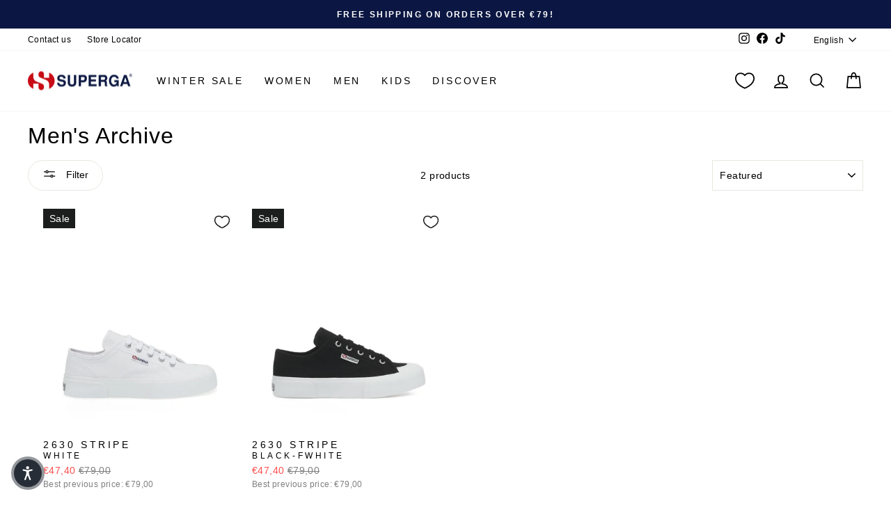

--- FILE ---
content_type: text/html; charset=utf-8
request_url: https://www.superga.com/collections/mens-archive
body_size: 52446
content:
<!doctype html>
<html class="no-js" lang="en" dir="ltr" id="mainHtml">
  <head>
    <meta charset="utf-8">
    <meta http-equiv="X-UA-Compatible" content="IE=edge,chrome=1">
    <meta name="viewport" content="width=device-width,initial-scale=1">
    <meta name="theme-color" content="#111111">
    <link rel="canonical" href="https://www.superga.com/collections/mens-archive">
    <script>
            window.COOKIE_DURATION = {};
      window.COOKIE_DURATION.functional = 30
      window.COOKIE_DURATION.marketing = 30
      window.COOKIE_PREFIX = 'bsnm';
    </script>
    
    
<script>
   window.consentModeDefault = true
   window.THEME_INFO = window.THEME_INFO || {};
   window.token_storefront = 'f15eaa51f641b525abcf011a913892d2';
   window.storename = 'www.superga.com'
   THEME_INFO.logged = 'not_logged';
   THEME_INFO.brand_name = 'Superga';
   THEME_INFO.language = 'en';
   THEME_INFO.currency = 'EUR';
   THEME_INFO.pageType = 'collection';
   
   
  window.best_previous_price = 'Best previous price:'
</script>

    
      <script src="//www.superga.com/cdn/shop/t/147/assets/show-case-site.js?v=11236525403210723751766366216"></script>
    

    
      <script src="//www.superga.com/cdn/shop/t/147/assets/custom_library.js?v=174962347472343931571766367929"></script>
    

    
<link rel="preconnect" href="https://cdn.shopify.com" crossorigin>
    <link rel="preconnect" href="https://fonts.shopifycdn.com" crossorigin>
    <link rel="dns-prefetch" href="https://productreviews.shopifycdn.com">
    <link rel="dns-prefetch" href="https://ajax.googleapis.com">
    <link rel="dns-prefetch" href="https://maps.googleapis.com">
    <link rel="dns-prefetch" href="https://maps.gstatic.com">
    
    

      
    


    

    

    <link rel="shortcut icon" href="//www.superga.com/cdn/shop/files/superga-favicon_32x32.png?v=1662382872" type="image/png"><title>Superga Men&#39;s Archive
</title>
<meta name="description" content="Men&#39;s Archive"><meta property="og:site_name" content="Superga.com">
  <meta property="og:url" content="https://www.superga.com/collections/mens-archive">
  <meta property="og:title" content="Superga Men&#39;s Archive">
  <meta property="og:type" content="website">
  <meta property="og:description" content="Men&#39;s Archive"><meta property="og:image" content="http://www.superga.com/cdn/shop/files/SUP_LOGO_Orriz.png?v=1658406237">
    <meta property="og:image:secure_url" content="https://www.superga.com/cdn/shop/files/SUP_LOGO_Orriz.png?v=1658406237">
    <meta property="og:image:width" content="1200">
    <meta property="og:image:height" content="628"><meta name="twitter:site" content="@">
  <meta name="twitter:card" content="summary_large_image">
  <meta name="twitter:title" content="Superga Men&#39;s Archive">
  <meta name="twitter:description" content="Men&#39;s Archive">
<style data-shopify>
  

  
  
  
</style><link href="//www.superga.com/cdn/shop/t/147/assets/theme.css?v=180572351974169442881768464191" rel="stylesheet" type="text/css" media="all" />
    
    <link href="//www.superga.com/cdn/shop/t/147/assets/custom_css.css?v=6383066488369038081766366531" rel="stylesheet" type="text/css" media="all" /><style data-shopify>:root {
    --typeHeaderPrimary: Helvetica;
    --typeHeaderFallback: Arial, sans-serif;
    --typeHeaderSize: 37px;
    --typeHeaderWeight: 400;
    --typeHeaderLineHeight: 1.2;
    --typeHeaderSpacing: 0.025em;

    --typeBasePrimary:Helvetica;
    --typeBaseFallback:Arial, sans-serif;
    --typeBaseSize: 16px;
    --typeBaseWeight: 400;
    --typeBaseSpacing: 0.025em;
    --typeBaseLineHeight: 1.6;
    --typeBaselineHeightMinus01: 1.5;

    --typeCollectionTitle: 24px;

    --iconWeight: 4px;
    --iconLinecaps: miter;

    
        --buttonRadius: 50px;
    

    --colorGridOverlayOpacity: 0.2;
    }

    .placeholder-content {
    background-image: linear-gradient(100deg, #e5e5e5 40%, #dddddd 63%, #e5e5e5 79%);
    }</style><script>
      document.documentElement.className = document.documentElement.className.replace('no-js', 'js');

      window.theme = window.theme || {};
      theme.routes = {
        home: "/",
        cart: "/cart.js",
        cartPage: "/cart",
        cartAdd: "/cart/add.js",
        cartChange: "/cart/change.js",
        search: "/search",
        predictiveSearch: "/search/suggest"
      };
      theme.strings = {
        soldOut: "Sold Out",
        unavailable: "Unavailable",
        inStockLabel: "In stock, ready to ship",
        oneStockLabel: "Low stock - [count] item left",
        otherStockLabel: "Low stock - [count] items left",
        willNotShipUntil: "Ready to ship [date]",
        willBeInStockAfter: "Back in stock [date]",
        waitingForStock: "Backordered, shipping soon",
        savePrice: "Save [saved_amount]",
        cartEmpty: "Your cart is currently empty.",
        cartTermsConfirmation: "You must agree with the terms and conditions of sales to check out",
        searchCollections: "Collections",
        searchPages: "Pages",
        searchArticles: "Articles",
        productFrom: "from ",
        maxQuantity: "You can only have [quantity] of [title] in your cart.",
        selectVariant: "Select a size to check store availability"
      };
      theme.settings = {
        cartType: "drawer",
        isCustomerTemplate: false,
        moneyFormat: "€{{amount_with_comma_separator}}",
        saveType: "percent",
        productImageSize: "natural",
        productImageCover: false,
        predictiveSearch: true,
        predictiveSearchType: null,
        predictiveSearchVendor: false,
        predictiveSearchPrice: false,
        quickView: false,
        themeName: 'Impulse',
        themeVersion: "7.5.1"
      };
    </script>

    <script>window.performance && window.performance.mark && window.performance.mark('shopify.content_for_header.start');</script><meta name="facebook-domain-verification" content="fz478iacv6wxcowhg74dp0xmqbzjg1">
<meta id="shopify-digital-wallet" name="shopify-digital-wallet" content="/65342243073/digital_wallets/dialog">
<meta name="shopify-checkout-api-token" content="030241a575bea6b0d2e2cc97c50e4f85">
<meta id="in-context-paypal-metadata" data-shop-id="65342243073" data-venmo-supported="false" data-environment="production" data-locale="en_US" data-paypal-v4="true" data-currency="EUR">
<link rel="alternate" type="application/atom+xml" title="Feed" href="/collections/mens-archive.atom" />
<link rel="alternate" hreflang="x-default" href="https://www.superga.com/collections/mens-archive">
<link rel="alternate" hreflang="en-IT" href="https://www.superga.com/collections/mens-archive">
<link rel="alternate" hreflang="it-IT" href="https://www.superga.com/it/collections/archivio-dei-modelli-abbigliamento-superga-uomo">
<link rel="alternate" hreflang="es-IT" href="https://www.superga.com/es/collections/archivo-hombre">
<link rel="alternate" hreflang="fr-IT" href="https://www.superga.com/fr/collections/mens-archive">
<link rel="alternate" hreflang="de-IT" href="https://www.superga.com/de/collections/mens-archive">
<link rel="alternate" type="application/json+oembed" href="https://www.superga.com/collections/mens-archive.oembed">
<script async="async" src="/checkouts/internal/preloads.js?locale=en-IT"></script>
<link rel="preconnect" href="https://shop.app" crossorigin="anonymous">
<script async="async" src="https://shop.app/checkouts/internal/preloads.js?locale=en-IT&shop_id=65342243073" crossorigin="anonymous"></script>
<script id="apple-pay-shop-capabilities" type="application/json">{"shopId":65342243073,"countryCode":"IT","currencyCode":"EUR","merchantCapabilities":["supports3DS"],"merchantId":"gid:\/\/shopify\/Shop\/65342243073","merchantName":"Superga.com","requiredBillingContactFields":["postalAddress","email","phone"],"requiredShippingContactFields":["postalAddress","email","phone"],"shippingType":"shipping","supportedNetworks":["visa","maestro","masterCard","amex"],"total":{"type":"pending","label":"Superga.com","amount":"1.00"},"shopifyPaymentsEnabled":true,"supportsSubscriptions":true}</script>
<script id="shopify-features" type="application/json">{"accessToken":"030241a575bea6b0d2e2cc97c50e4f85","betas":["rich-media-storefront-analytics"],"domain":"www.superga.com","predictiveSearch":true,"shopId":65342243073,"locale":"en"}</script>
<script>var Shopify = Shopify || {};
Shopify.shop = "superga-it.myshopify.com";
Shopify.locale = "en";
Shopify.currency = {"active":"EUR","rate":"1.0"};
Shopify.country = "IT";
Shopify.theme = {"name":"A deploy 22\/12\/2025","id":190069145987,"schema_name":"Basic\/Impulse 1.1.2","schema_version":"7.5.1","theme_store_id":857,"role":"main"};
Shopify.theme.handle = "null";
Shopify.theme.style = {"id":null,"handle":null};
Shopify.cdnHost = "www.superga.com/cdn";
Shopify.routes = Shopify.routes || {};
Shopify.routes.root = "/";</script>
<script type="module">!function(o){(o.Shopify=o.Shopify||{}).modules=!0}(window);</script>
<script>!function(o){function n(){var o=[];function n(){o.push(Array.prototype.slice.apply(arguments))}return n.q=o,n}var t=o.Shopify=o.Shopify||{};t.loadFeatures=n(),t.autoloadFeatures=n()}(window);</script>
<script>
  window.ShopifyPay = window.ShopifyPay || {};
  window.ShopifyPay.apiHost = "shop.app\/pay";
  window.ShopifyPay.redirectState = null;
</script>
<script id="shop-js-analytics" type="application/json">{"pageType":"collection"}</script>
<script defer="defer" async type="module" src="//www.superga.com/cdn/shopifycloud/shop-js/modules/v2/client.init-shop-cart-sync_BApSsMSl.en.esm.js"></script>
<script defer="defer" async type="module" src="//www.superga.com/cdn/shopifycloud/shop-js/modules/v2/chunk.common_CBoos6YZ.esm.js"></script>
<script type="module">
  await import("//www.superga.com/cdn/shopifycloud/shop-js/modules/v2/client.init-shop-cart-sync_BApSsMSl.en.esm.js");
await import("//www.superga.com/cdn/shopifycloud/shop-js/modules/v2/chunk.common_CBoos6YZ.esm.js");

  window.Shopify.SignInWithShop?.initShopCartSync?.({"fedCMEnabled":true,"windoidEnabled":true});

</script>
<script>
  window.Shopify = window.Shopify || {};
  if (!window.Shopify.featureAssets) window.Shopify.featureAssets = {};
  window.Shopify.featureAssets['shop-js'] = {"shop-cart-sync":["modules/v2/client.shop-cart-sync_DJczDl9f.en.esm.js","modules/v2/chunk.common_CBoos6YZ.esm.js"],"init-fed-cm":["modules/v2/client.init-fed-cm_BzwGC0Wi.en.esm.js","modules/v2/chunk.common_CBoos6YZ.esm.js"],"shop-button":["modules/v2/client.shop-button_D_JX508o.en.esm.js","modules/v2/chunk.common_CBoos6YZ.esm.js"],"init-windoid":["modules/v2/client.init-windoid_BS26ThXS.en.esm.js","modules/v2/chunk.common_CBoos6YZ.esm.js"],"init-shop-cart-sync":["modules/v2/client.init-shop-cart-sync_BApSsMSl.en.esm.js","modules/v2/chunk.common_CBoos6YZ.esm.js"],"shop-cash-offers":["modules/v2/client.shop-cash-offers_DthCPNIO.en.esm.js","modules/v2/chunk.common_CBoos6YZ.esm.js","modules/v2/chunk.modal_Bu1hFZFC.esm.js"],"shop-toast-manager":["modules/v2/client.shop-toast-manager_tEhgP2F9.en.esm.js","modules/v2/chunk.common_CBoos6YZ.esm.js"],"avatar":["modules/v2/client.avatar_BTnouDA3.en.esm.js"],"init-shop-email-lookup-coordinator":["modules/v2/client.init-shop-email-lookup-coordinator_DFwWcvrS.en.esm.js","modules/v2/chunk.common_CBoos6YZ.esm.js"],"pay-button":["modules/v2/client.pay-button_BuNmcIr_.en.esm.js","modules/v2/chunk.common_CBoos6YZ.esm.js"],"init-customer-accounts":["modules/v2/client.init-customer-accounts_C0Oh2ljF.en.esm.js","modules/v2/client.shop-login-button_DwLgFT0K.en.esm.js","modules/v2/chunk.common_CBoos6YZ.esm.js","modules/v2/chunk.modal_Bu1hFZFC.esm.js"],"shop-login-button":["modules/v2/client.shop-login-button_DwLgFT0K.en.esm.js","modules/v2/chunk.common_CBoos6YZ.esm.js","modules/v2/chunk.modal_Bu1hFZFC.esm.js"],"init-customer-accounts-sign-up":["modules/v2/client.init-customer-accounts-sign-up_TlVCiykN.en.esm.js","modules/v2/client.shop-login-button_DwLgFT0K.en.esm.js","modules/v2/chunk.common_CBoos6YZ.esm.js","modules/v2/chunk.modal_Bu1hFZFC.esm.js"],"init-shop-for-new-customer-accounts":["modules/v2/client.init-shop-for-new-customer-accounts_DrjXSI53.en.esm.js","modules/v2/client.shop-login-button_DwLgFT0K.en.esm.js","modules/v2/chunk.common_CBoos6YZ.esm.js","modules/v2/chunk.modal_Bu1hFZFC.esm.js"],"shop-follow-button":["modules/v2/client.shop-follow-button_C5D3XtBb.en.esm.js","modules/v2/chunk.common_CBoos6YZ.esm.js","modules/v2/chunk.modal_Bu1hFZFC.esm.js"],"checkout-modal":["modules/v2/client.checkout-modal_8TC_1FUY.en.esm.js","modules/v2/chunk.common_CBoos6YZ.esm.js","modules/v2/chunk.modal_Bu1hFZFC.esm.js"],"lead-capture":["modules/v2/client.lead-capture_Cq0gfm7I.en.esm.js","modules/v2/chunk.common_CBoos6YZ.esm.js","modules/v2/chunk.modal_Bu1hFZFC.esm.js"],"shop-login":["modules/v2/client.shop-login_BmtnoEUo.en.esm.js","modules/v2/chunk.common_CBoos6YZ.esm.js","modules/v2/chunk.modal_Bu1hFZFC.esm.js"],"payment-terms":["modules/v2/client.payment-terms_BHOWV7U_.en.esm.js","modules/v2/chunk.common_CBoos6YZ.esm.js","modules/v2/chunk.modal_Bu1hFZFC.esm.js"]};
</script>
<script>(function() {
  var isLoaded = false;
  function asyncLoad() {
    if (isLoaded) return;
    isLoaded = true;
    var urls = ["https:\/\/app.kiwisizing.com\/web\/js\/dist\/kiwiSizing\/plugin\/SizingPlugin.prod.js?v=330\u0026shop=superga-it.myshopify.com","https:\/\/config.gorgias.chat\/bundle-loader\/01GYCCKEWA9XJ5QN1QZGW45QBF?source=shopify1click\u0026shop=superga-it.myshopify.com","https:\/\/cdn.9gtb.com\/loader.js?g_cvt_id=28473f7c-6248-419a-a65e-479c417cc0c7\u0026shop=superga-it.myshopify.com"];
    for (var i = 0; i < urls.length; i++) {
      var s = document.createElement('script');
      s.type = 'text/javascript';
      s.async = true;
      s.src = urls[i];
      var x = document.getElementsByTagName('script')[0];
      x.parentNode.insertBefore(s, x);
    }
  };
  if(window.attachEvent) {
    window.attachEvent('onload', asyncLoad);
  } else {
    window.addEventListener('load', asyncLoad, false);
  }
})();</script>
<script id="__st">var __st={"a":65342243073,"offset":3600,"reqid":"9423e2b0-5274-430b-ab38-bd693d66d7b6-1768848752","pageurl":"www.superga.com\/collections\/mens-archive","u":"8447797da821","p":"collection","rtyp":"collection","rid":392386773249};</script>
<script>window.ShopifyPaypalV4VisibilityTracking = true;</script>
<script id="captcha-bootstrap">!function(){'use strict';const t='contact',e='account',n='new_comment',o=[[t,t],['blogs',n],['comments',n],[t,'customer']],c=[[e,'customer_login'],[e,'guest_login'],[e,'recover_customer_password'],[e,'create_customer']],r=t=>t.map((([t,e])=>`form[action*='/${t}']:not([data-nocaptcha='true']) input[name='form_type'][value='${e}']`)).join(','),a=t=>()=>t?[...document.querySelectorAll(t)].map((t=>t.form)):[];function s(){const t=[...o],e=r(t);return a(e)}const i='password',u='form_key',d=['recaptcha-v3-token','g-recaptcha-response','h-captcha-response',i],f=()=>{try{return window.sessionStorage}catch{return}},m='__shopify_v',_=t=>t.elements[u];function p(t,e,n=!1){try{const o=window.sessionStorage,c=JSON.parse(o.getItem(e)),{data:r}=function(t){const{data:e,action:n}=t;return t[m]||n?{data:e,action:n}:{data:t,action:n}}(c);for(const[e,n]of Object.entries(r))t.elements[e]&&(t.elements[e].value=n);n&&o.removeItem(e)}catch(o){console.error('form repopulation failed',{error:o})}}const l='form_type',E='cptcha';function T(t){t.dataset[E]=!0}const w=window,h=w.document,L='Shopify',v='ce_forms',y='captcha';let A=!1;((t,e)=>{const n=(g='f06e6c50-85a8-45c8-87d0-21a2b65856fe',I='https://cdn.shopify.com/shopifycloud/storefront-forms-hcaptcha/ce_storefront_forms_captcha_hcaptcha.v1.5.2.iife.js',D={infoText:'Protected by hCaptcha',privacyText:'Privacy',termsText:'Terms'},(t,e,n)=>{const o=w[L][v],c=o.bindForm;if(c)return c(t,g,e,D).then(n);var r;o.q.push([[t,g,e,D],n]),r=I,A||(h.body.append(Object.assign(h.createElement('script'),{id:'captcha-provider',async:!0,src:r})),A=!0)});var g,I,D;w[L]=w[L]||{},w[L][v]=w[L][v]||{},w[L][v].q=[],w[L][y]=w[L][y]||{},w[L][y].protect=function(t,e){n(t,void 0,e),T(t)},Object.freeze(w[L][y]),function(t,e,n,w,h,L){const[v,y,A,g]=function(t,e,n){const i=e?o:[],u=t?c:[],d=[...i,...u],f=r(d),m=r(i),_=r(d.filter((([t,e])=>n.includes(e))));return[a(f),a(m),a(_),s()]}(w,h,L),I=t=>{const e=t.target;return e instanceof HTMLFormElement?e:e&&e.form},D=t=>v().includes(t);t.addEventListener('submit',(t=>{const e=I(t);if(!e)return;const n=D(e)&&!e.dataset.hcaptchaBound&&!e.dataset.recaptchaBound,o=_(e),c=g().includes(e)&&(!o||!o.value);(n||c)&&t.preventDefault(),c&&!n&&(function(t){try{if(!f())return;!function(t){const e=f();if(!e)return;const n=_(t);if(!n)return;const o=n.value;o&&e.removeItem(o)}(t);const e=Array.from(Array(32),(()=>Math.random().toString(36)[2])).join('');!function(t,e){_(t)||t.append(Object.assign(document.createElement('input'),{type:'hidden',name:u})),t.elements[u].value=e}(t,e),function(t,e){const n=f();if(!n)return;const o=[...t.querySelectorAll(`input[type='${i}']`)].map((({name:t})=>t)),c=[...d,...o],r={};for(const[a,s]of new FormData(t).entries())c.includes(a)||(r[a]=s);n.setItem(e,JSON.stringify({[m]:1,action:t.action,data:r}))}(t,e)}catch(e){console.error('failed to persist form',e)}}(e),e.submit())}));const S=(t,e)=>{t&&!t.dataset[E]&&(n(t,e.some((e=>e===t))),T(t))};for(const o of['focusin','change'])t.addEventListener(o,(t=>{const e=I(t);D(e)&&S(e,y())}));const B=e.get('form_key'),M=e.get(l),P=B&&M;t.addEventListener('DOMContentLoaded',(()=>{const t=y();if(P)for(const e of t)e.elements[l].value===M&&p(e,B);[...new Set([...A(),...v().filter((t=>'true'===t.dataset.shopifyCaptcha))])].forEach((e=>S(e,t)))}))}(h,new URLSearchParams(w.location.search),n,t,e,['guest_login'])})(!0,!0)}();</script>
<script integrity="sha256-4kQ18oKyAcykRKYeNunJcIwy7WH5gtpwJnB7kiuLZ1E=" data-source-attribution="shopify.loadfeatures" defer="defer" src="//www.superga.com/cdn/shopifycloud/storefront/assets/storefront/load_feature-a0a9edcb.js" crossorigin="anonymous"></script>
<script crossorigin="anonymous" defer="defer" src="//www.superga.com/cdn/shopifycloud/storefront/assets/shopify_pay/storefront-65b4c6d7.js?v=20250812"></script>
<script data-source-attribution="shopify.dynamic_checkout.dynamic.init">var Shopify=Shopify||{};Shopify.PaymentButton=Shopify.PaymentButton||{isStorefrontPortableWallets:!0,init:function(){window.Shopify.PaymentButton.init=function(){};var t=document.createElement("script");t.src="https://www.superga.com/cdn/shopifycloud/portable-wallets/latest/portable-wallets.en.js",t.type="module",document.head.appendChild(t)}};
</script>
<script data-source-attribution="shopify.dynamic_checkout.buyer_consent">
  function portableWalletsHideBuyerConsent(e){var t=document.getElementById("shopify-buyer-consent"),n=document.getElementById("shopify-subscription-policy-button");t&&n&&(t.classList.add("hidden"),t.setAttribute("aria-hidden","true"),n.removeEventListener("click",e))}function portableWalletsShowBuyerConsent(e){var t=document.getElementById("shopify-buyer-consent"),n=document.getElementById("shopify-subscription-policy-button");t&&n&&(t.classList.remove("hidden"),t.removeAttribute("aria-hidden"),n.addEventListener("click",e))}window.Shopify?.PaymentButton&&(window.Shopify.PaymentButton.hideBuyerConsent=portableWalletsHideBuyerConsent,window.Shopify.PaymentButton.showBuyerConsent=portableWalletsShowBuyerConsent);
</script>
<script data-source-attribution="shopify.dynamic_checkout.cart.bootstrap">document.addEventListener("DOMContentLoaded",(function(){function t(){return document.querySelector("shopify-accelerated-checkout-cart, shopify-accelerated-checkout")}if(t())Shopify.PaymentButton.init();else{new MutationObserver((function(e,n){t()&&(Shopify.PaymentButton.init(),n.disconnect())})).observe(document.body,{childList:!0,subtree:!0})}}));
</script>
<link id="shopify-accelerated-checkout-styles" rel="stylesheet" media="screen" href="https://www.superga.com/cdn/shopifycloud/portable-wallets/latest/accelerated-checkout-backwards-compat.css" crossorigin="anonymous">
<style id="shopify-accelerated-checkout-cart">
        #shopify-buyer-consent {
  margin-top: 1em;
  display: inline-block;
  width: 100%;
}

#shopify-buyer-consent.hidden {
  display: none;
}

#shopify-subscription-policy-button {
  background: none;
  border: none;
  padding: 0;
  text-decoration: underline;
  font-size: inherit;
  cursor: pointer;
}

#shopify-subscription-policy-button::before {
  box-shadow: none;
}

      </style>

<script>window.performance && window.performance.mark && window.performance.mark('shopify.content_for_header.end');</script>

    
    

    <script>
      window.earlyAccessInit = function () {
        updateEarlyAccessPrices(
          false,
          'private-sale',
          'PRIVATEFW26'
        )
      }
    </script>

    

    
      <script type="text/javascript" src="https://cdn.iubenda.com/iubenda.js" defer></script>
<script type="text/javascript">
  var _iub = _iub || []
  _iub.csConfiguration = {
    googleConsentMode: false,
    uetConsentMode: false,
    askConsentAtCookiePolicyUpdate: true,
    countryDetection: true,
    enableUspr: true,
    perPurposeConsent: true,
    siteId: 2437758,
    cookiePolicyId: 98191657,
    i18n: {
      it: {
        banner: {
          title: '',
          dynamic: {
            body: "Noi e terze parti selezionate utilizziamo cookie o tecnologie simili per finalità tecniche e, con il tuo consenso, anche per “interazioni e funzionalità semplici”, “misurazione” e “targeting e pubblicità” come specificato nella cookie policy. Il rifiuto del consenso può rendere non disponibili le relative funzioni.\n\nPuoi liberamente prestare, rifiutare o revocare il tuo consenso, in qualsiasi momento.\n\nUsa il pulsante “Accetta” per acconsentire all'utilizzo di tali tecnologie. Usa il pulsante “Rifiuta” per continuare senza accettare.",
          },
          accept_button_caption: 'Accetta',
          customize_button_caption: 'Scopri di più e personalizza',
          reject_button_caption: 'Rifiuta',
        },
      },
      en: {
        banner: {
          title: '',
          dynamic: {
            body: 'We and selected third parties use cookies or similar technologies for technical purposes and, with your consent, for “basic interactions & functionalities”, “measurement” and “targeting & advertising” as specified in the cookie policy. Denying consent may make related features unavailable.\n\nYou can freely give, deny, or withdraw your consent at any time.\n\nUse the “Accept” button to consent to the use of such technologies. Use the “Reject” button to continue without accepting.',
          },
          accept_button_caption: 'Accept',
          customize_button_caption: 'Learn more and customize',
          reject_button_caption: 'Reject',
        },
      },
    },
    callback: {
      onPreferenceExpressed: function (preference) {
        window.iubendaShopifyBridge(preference)
      },
    },
    banner: {
      acceptButtonCaptionColor: '#FFFFFF',
      acceptButtonColor: '#0073CE',
      acceptButtonDisplay: true,
      backgroundColor: '#FFFFFF',
      backgroundOverlay: true,
      closeButtonDisplay: false,
      customizeButtonCaptionColor: '#4D4D4D',
      customizeButtonColor: '#DADADA',
      customizeButtonDisplay: true,
      explicitWithdrawal: true,
      listPurposes: true,
      position: 'float-center',
      rejectButtonCaptionColor: '#FFFFFF',
      rejectButtonColor: '#0073CE',
      rejectButtonDisplay: true,
      textColor: '#000000',
    },
  }
  _iub.csLangConfiguration = {
    it: { cookiePolicyId: 98191657 },
    en: { cookiePolicyId: 69632805 },
    es: { cookiePolicyId: 25060560 },
    de: { cookiePolicyId: 77947039 },
    fr: { cookiePolicyId: 77166137 },
  }
</script>
<script type="text/javascript" src="//cs.iubenda.com/sync/2437758.js"></script>
<script type="text/javascript" src="//cdn.iubenda.com/cs/gpp/stub.js"></script>
<script
  type="text/javascript"
  src="//cdn.iubenda.com/cs/iubenda_cs.js"
  charset="UTF-8"
  async
></script>

    

    <script src="//www.superga.com/cdn/shop/t/147/assets/vendor-scripts-v11.js" defer="defer"></script>
    
      <script src="//www.superga.com/cdn/shop/t/147/assets/original.js?v=182734607762656534401766366216" defer></script>
    

    <!-- Google Tag Manager -->
<script>(function(w,d,s,l,i){w[l]=w[l]||[];w[l].push({'gtm.start':
new Date().getTime(),event:'gtm.js'});var f=d.getElementsByTagName(s)[0],
j=d.createElement(s),dl=l!='dataLayer'?'&l='+l:'';j.async=true;j.src=
'https://www.googletagmanager.com/gtm.js?id='+i+dl;f.parentNode.insertBefore(j,f);
})(window,document,'script','dataLayer','GTM-5BF36652');</script>
<!-- End Google Tag Manager -->
    

    
    
  <!-- BEGIN app block: shopify://apps/essential-a-b-testing/blocks/ab-testing/0154ac6b-7b9c-4958-8219-ed5b06e6d463 --><script type="text/javascript">
  var eaABtEmbdScrV=(function(){"use strict";var w=Object.defineProperty;var y=(u,o,a)=>o in u?w(u,o,{enumerable:!0,configurable:!0,writable:!0,value:a}):u[o]=a;var h=(u,o,a)=>y(u,typeof o!="symbol"?o+"":o,a);const u=/\b(googlebot|bingbot|slurp|duckduckbot|baiduspider|yandex(?:bot|images)|sogou|exabot|applebot|petalbot|ahrefsbot|semrushbot|mj12bot|dotbot|seznambot|rogerbot|linkdexbot|facebookexternalhit|facebot|linkedinbot|twitterbot|pinterest|redditbot|discordbot|slackbot|whatsapp|telegrambot|embedly|quora-link-preview|outbrain|nuzzel|flipboardproxy|vkshare)\b/i;class o{static shouldProcessRequest(e){return!(this.isBot()||this.isInDesignMode(e)||this.isAppPreview())}static isBot(){return u.test(navigator.userAgent)}static isInDesignMode(e){return e.request.designMode}static isAppPreview(){return new URLSearchParams(window.location.search).get("eaPreview")==="true"}}var a=(r=>(r.TEMPLATE="template",r.THEME="theme",r))(a||{});class l{static themeGid(e){return`gid://shopify/OnlineStoreTheme/${e}`}static themeId(e){return e.replace("gid://shopify/OnlineStoreTheme/","")}}class f{static handle(e,t,s){switch(e.type){case a.TEMPLATE:this.handleTemplate(e,t,s);return;case a.THEME:this.handleTheme(e,t);return}}static handleTemplate(e,t,s){if(t!=="a"&&t!=="b")return;const n=e.params[t];if(n.name!==s.template.name||n.suffix===s.template.suffix)return;const c=new URL(window.location.href);c.searchParams.set("view",n.suffix??"__DEFAULT"),window.location.replace(c.toString())}static handleTheme(e,t){if(t!=="a"&&t!=="b")return;const i=e.params[t];if(i===l.themeGid(Shopify.theme.id)){if(this.isPreviewBarVisible()){const d=new URL(window.location.href);d.searchParams.get("pb")!=="0"&&(d.searchParams.set("pb","0"),window.location.replace(d.toString()))}return}const n=l.themeId(i),c=new URL(window.location.href);c.searchParams.set("preview_theme_id",n),c.searchParams.set("pb","0"),window.location.replace(c.toString())}static isPreviewBarVisible(){return!!document.getElementById("PBarNextFrameWrapper")||!!document.getElementById("preview-bar-iframe")||!!document.getElementById("OnlineStorePreviewBarNextData")}}class m{constructor(e){h(this,"tests");this.tests=e}find(e){return this.tests.find(t=>{switch(t.type){case a.TEMPLATE:return this.testMatchesTemplate(t.params,e);case a.THEME:return this.testMatchesTheme(t.params)}return!1})}testMatchesTemplate(e,t){return e.themeId!==l.themeGid(Shopify.theme.id)?!1:e.a.name===t.template.name&&e.a.suffix===t.template.suffix||e.b.name===t.template.name&&e.b.suffix===t.template.suffix}testMatchesTheme(e){const t=l.themeGid(Shopify.theme.id);return e.a===t||e.b===t}}class p{static pick(e){return Math.random()<=e.aPercentage/100?"a":"b"}}class g{static generate(){return typeof crypto<"u"&&crypto.randomUUID?crypto.randomUUID():typeof crypto<"u"&&crypto.getRandomValues?"10000000-1000-4000-8000-100000000000".replace(/[018]/g,e=>(+e^crypto.getRandomValues(new Uint8Array(1))[0]&15>>+e/4).toString(16)):"xxxxxxxx-xxxx-4xxx-yxxx-xxxxxxxxxxxx".replace(/[xy]/g,function(e){const t=Math.random()*16|0;return(e==="x"?t:t&3|8).toString(16)})}}class x{constructor(e){h(this,"key");this.key=`essential-ab-testing-${e}`}get(){const e=localStorage.getItem(this.key);if(e)try{return JSON.parse(e)}catch{}}getOrMake(){const e=this.get();return e||{id:g.generate(),createdAt:new Date,tests:[]}}getTestVariant(e){const t=this.get();if(!t)return;const i=(t.tests??[]).find(n=>n.id==e);return i?i.variant:void 0}setTestVariant(e,t){const s=this.getOrMake();s.tests.push({id:e,variant:t,createdAt:new Date}),localStorage.setItem(this.key,JSON.stringify(s))}onlyKeepTests(e){const t=this.get();if(!t||t.tests.length==0)return;const s=t.tests.filter(i=>e.includes(i.id));s.length!=t.tests.length&&(t.tests=s,localStorage.setItem(this.key,JSON.stringify(t)))}}function b(r,e){if(!o.shouldProcessRequest(r))return;const t=new x(r.shopId);t.onlyKeepTests(e.map(c=>c.id));const i=new m(e).find(r);if(!i)return;let n=t.getTestVariant(i.id);n||(n=p.pick(i),t.setTestVariant(i.id,n)),f.handle(i,n,r)}return b})();

  eaABtEmbdScrV(
    {
      shopId: 65342243073,
      request: {
        designMode: false,
        visualPreviewMode: false,
      },
      template: {
        directory: null,
        name: "collection",
        suffix: null,
      }
    },
    JSON.parse('[{"id":"16f16704-ed9f-4133-808b-6975d02eb278","aPercentage":50,"type":"theme","params":{"a":"gid://shopify/OnlineStoreTheme/190069145987","b":"gid://shopify/OnlineStoreTheme/191098192259"}}]')
  );
</script><!-- END app block --><!-- BEGIN app block: shopify://apps/triplewhale/blocks/triple_pixel_snippet/483d496b-3f1a-4609-aea7-8eee3b6b7a2a --><link rel='preconnect dns-prefetch' href='https://api.config-security.com/' crossorigin />
<link rel='preconnect dns-prefetch' href='https://conf.config-security.com/' crossorigin />
<script>
/* >> TriplePixel :: start*/
window.TriplePixelData={TripleName:"superga-it.myshopify.com",ver:"2.16",plat:"SHOPIFY",isHeadless:false,src:'SHOPIFY_EXT',product:{id:"",name:``,price:"",variant:""},search:"",collection:"392386773249",cart:"drawer",template:"collection",curr:"EUR" || "EUR"},function(W,H,A,L,E,_,B,N){function O(U,T,P,H,R){void 0===R&&(R=!1),H=new XMLHttpRequest,P?(H.open("POST",U,!0),H.setRequestHeader("Content-Type","text/plain")):H.open("GET",U,!0),H.send(JSON.stringify(P||{})),H.onreadystatechange=function(){4===H.readyState&&200===H.status?(R=H.responseText,U.includes("/first")?eval(R):P||(N[B]=R)):(299<H.status||H.status<200)&&T&&!R&&(R=!0,O(U,T-1,P))}}if(N=window,!N[H+"sn"]){N[H+"sn"]=1,L=function(){return Date.now().toString(36)+"_"+Math.random().toString(36)};try{A.setItem(H,1+(0|A.getItem(H)||0)),(E=JSON.parse(A.getItem(H+"U")||"[]")).push({u:location.href,r:document.referrer,t:Date.now(),id:L()}),A.setItem(H+"U",JSON.stringify(E))}catch(e){}var i,m,p;A.getItem('"!nC`')||(_=A,A=N,A[H]||(E=A[H]=function(t,e,i){return void 0===i&&(i=[]),"State"==t?E.s:(W=L(),(E._q=E._q||[]).push([W,t,e].concat(i)),W)},E.s="Installed",E._q=[],E.ch=W,B="configSecurityConfModel",N[B]=1,O("https://conf.config-security.com/model",5),i=L(),m=A[atob("c2NyZWVu")],_.setItem("di_pmt_wt",i),p={id:i,action:"profile",avatar:_.getItem("auth-security_rand_salt_"),time:m[atob("d2lkdGg=")]+":"+m[atob("aGVpZ2h0")],host:A.TriplePixelData.TripleName,plat:A.TriplePixelData.plat,url:window.location.href.slice(0,500),ref:document.referrer,ver:A.TriplePixelData.ver},O("https://api.config-security.com/event",5,p),O("https://api.config-security.com/first?host=".concat(p.host,"&plat=").concat(p.plat),5)))}}("","TriplePixel",localStorage);
/* << TriplePixel :: end*/
</script>



<!-- END app block --><!-- BEGIN app block: shopify://apps/klaviyo-email-marketing-sms/blocks/klaviyo-onsite-embed/2632fe16-c075-4321-a88b-50b567f42507 -->












  <script async src="https://static.klaviyo.com/onsite/js/SYRCGR/klaviyo.js?company_id=SYRCGR"></script>
  <script>!function(){if(!window.klaviyo){window._klOnsite=window._klOnsite||[];try{window.klaviyo=new Proxy({},{get:function(n,i){return"push"===i?function(){var n;(n=window._klOnsite).push.apply(n,arguments)}:function(){for(var n=arguments.length,o=new Array(n),w=0;w<n;w++)o[w]=arguments[w];var t="function"==typeof o[o.length-1]?o.pop():void 0,e=new Promise((function(n){window._klOnsite.push([i].concat(o,[function(i){t&&t(i),n(i)}]))}));return e}}})}catch(n){window.klaviyo=window.klaviyo||[],window.klaviyo.push=function(){var n;(n=window._klOnsite).push.apply(n,arguments)}}}}();</script>

  




  <script>
    window.klaviyoReviewsProductDesignMode = false
  </script>







<!-- END app block --><!-- BEGIN app block: shopify://apps/su-bn-auth-manager/blocks/redirect-login/ad454620-900f-4c61-8388-70a804ae388e --><!-- BEGIN app snippet: redirect-login -->

<script>
  (function () {
    function setCookie(cvalue, exdays) {
      cname = 'login_return_url';
      const d = new Date();
      d.setTime(d.getTime() + exdays * 24 * 60 * 60 * 1000);
      let expires = 'expires=' + d.toUTCString();
      document.cookie = cname + '=' + cvalue + ';' + expires + ';path=/';
      console.log("cookie set", cvalue);
    }

    function getCookie() {
      cname = 'login_return_url';
      let name = cname + '=';
      let ca = document.cookie.split(';');
      for (let i = 0; i < ca.length; i++) {
        let c = ca[i];
        while (c.charAt(0) == ' ') {
          c = c.substring(1);
        }
        if (c.indexOf(name) == 0) {
          return c.substring(name.length, c.length);
        }
      }
      console.log("cookie get");
      return '';
    }

    function checkCookie() {
      let return_url = getCookie('login_return_url');
      if (return_url != '') {
        return true;
      }
      console.log("cookie check");
    }

    window.cookieManAuth = {
      setCookie,
      getCookie,
      checkCookie,
    };
  })();
</script>




<!-- END app snippet -->

<!-- END app block --><link href="https://monorail-edge.shopifysvc.com" rel="dns-prefetch">
<script>(function(){if ("sendBeacon" in navigator && "performance" in window) {try {var session_token_from_headers = performance.getEntriesByType('navigation')[0].serverTiming.find(x => x.name == '_s').description;} catch {var session_token_from_headers = undefined;}var session_cookie_matches = document.cookie.match(/_shopify_s=([^;]*)/);var session_token_from_cookie = session_cookie_matches && session_cookie_matches.length === 2 ? session_cookie_matches[1] : "";var session_token = session_token_from_headers || session_token_from_cookie || "";function handle_abandonment_event(e) {var entries = performance.getEntries().filter(function(entry) {return /monorail-edge.shopifysvc.com/.test(entry.name);});if (!window.abandonment_tracked && entries.length === 0) {window.abandonment_tracked = true;var currentMs = Date.now();var navigation_start = performance.timing.navigationStart;var payload = {shop_id: 65342243073,url: window.location.href,navigation_start,duration: currentMs - navigation_start,session_token,page_type: "collection"};window.navigator.sendBeacon("https://monorail-edge.shopifysvc.com/v1/produce", JSON.stringify({schema_id: "online_store_buyer_site_abandonment/1.1",payload: payload,metadata: {event_created_at_ms: currentMs,event_sent_at_ms: currentMs}}));}}window.addEventListener('pagehide', handle_abandonment_event);}}());</script>
<script id="web-pixels-manager-setup">(function e(e,d,r,n,o){if(void 0===o&&(o={}),!Boolean(null===(a=null===(i=window.Shopify)||void 0===i?void 0:i.analytics)||void 0===a?void 0:a.replayQueue)){var i,a;window.Shopify=window.Shopify||{};var t=window.Shopify;t.analytics=t.analytics||{};var s=t.analytics;s.replayQueue=[],s.publish=function(e,d,r){return s.replayQueue.push([e,d,r]),!0};try{self.performance.mark("wpm:start")}catch(e){}var l=function(){var e={modern:/Edge?\/(1{2}[4-9]|1[2-9]\d|[2-9]\d{2}|\d{4,})\.\d+(\.\d+|)|Firefox\/(1{2}[4-9]|1[2-9]\d|[2-9]\d{2}|\d{4,})\.\d+(\.\d+|)|Chrom(ium|e)\/(9{2}|\d{3,})\.\d+(\.\d+|)|(Maci|X1{2}).+ Version\/(15\.\d+|(1[6-9]|[2-9]\d|\d{3,})\.\d+)([,.]\d+|)( \(\w+\)|)( Mobile\/\w+|) Safari\/|Chrome.+OPR\/(9{2}|\d{3,})\.\d+\.\d+|(CPU[ +]OS|iPhone[ +]OS|CPU[ +]iPhone|CPU IPhone OS|CPU iPad OS)[ +]+(15[._]\d+|(1[6-9]|[2-9]\d|\d{3,})[._]\d+)([._]\d+|)|Android:?[ /-](13[3-9]|1[4-9]\d|[2-9]\d{2}|\d{4,})(\.\d+|)(\.\d+|)|Android.+Firefox\/(13[5-9]|1[4-9]\d|[2-9]\d{2}|\d{4,})\.\d+(\.\d+|)|Android.+Chrom(ium|e)\/(13[3-9]|1[4-9]\d|[2-9]\d{2}|\d{4,})\.\d+(\.\d+|)|SamsungBrowser\/([2-9]\d|\d{3,})\.\d+/,legacy:/Edge?\/(1[6-9]|[2-9]\d|\d{3,})\.\d+(\.\d+|)|Firefox\/(5[4-9]|[6-9]\d|\d{3,})\.\d+(\.\d+|)|Chrom(ium|e)\/(5[1-9]|[6-9]\d|\d{3,})\.\d+(\.\d+|)([\d.]+$|.*Safari\/(?![\d.]+ Edge\/[\d.]+$))|(Maci|X1{2}).+ Version\/(10\.\d+|(1[1-9]|[2-9]\d|\d{3,})\.\d+)([,.]\d+|)( \(\w+\)|)( Mobile\/\w+|) Safari\/|Chrome.+OPR\/(3[89]|[4-9]\d|\d{3,})\.\d+\.\d+|(CPU[ +]OS|iPhone[ +]OS|CPU[ +]iPhone|CPU IPhone OS|CPU iPad OS)[ +]+(10[._]\d+|(1[1-9]|[2-9]\d|\d{3,})[._]\d+)([._]\d+|)|Android:?[ /-](13[3-9]|1[4-9]\d|[2-9]\d{2}|\d{4,})(\.\d+|)(\.\d+|)|Mobile Safari.+OPR\/([89]\d|\d{3,})\.\d+\.\d+|Android.+Firefox\/(13[5-9]|1[4-9]\d|[2-9]\d{2}|\d{4,})\.\d+(\.\d+|)|Android.+Chrom(ium|e)\/(13[3-9]|1[4-9]\d|[2-9]\d{2}|\d{4,})\.\d+(\.\d+|)|Android.+(UC? ?Browser|UCWEB|U3)[ /]?(15\.([5-9]|\d{2,})|(1[6-9]|[2-9]\d|\d{3,})\.\d+)\.\d+|SamsungBrowser\/(5\.\d+|([6-9]|\d{2,})\.\d+)|Android.+MQ{2}Browser\/(14(\.(9|\d{2,})|)|(1[5-9]|[2-9]\d|\d{3,})(\.\d+|))(\.\d+|)|K[Aa][Ii]OS\/(3\.\d+|([4-9]|\d{2,})\.\d+)(\.\d+|)/},d=e.modern,r=e.legacy,n=navigator.userAgent;return n.match(d)?"modern":n.match(r)?"legacy":"unknown"}(),u="modern"===l?"modern":"legacy",c=(null!=n?n:{modern:"",legacy:""})[u],f=function(e){return[e.baseUrl,"/wpm","/b",e.hashVersion,"modern"===e.buildTarget?"m":"l",".js"].join("")}({baseUrl:d,hashVersion:r,buildTarget:u}),m=function(e){var d=e.version,r=e.bundleTarget,n=e.surface,o=e.pageUrl,i=e.monorailEndpoint;return{emit:function(e){var a=e.status,t=e.errorMsg,s=(new Date).getTime(),l=JSON.stringify({metadata:{event_sent_at_ms:s},events:[{schema_id:"web_pixels_manager_load/3.1",payload:{version:d,bundle_target:r,page_url:o,status:a,surface:n,error_msg:t},metadata:{event_created_at_ms:s}}]});if(!i)return console&&console.warn&&console.warn("[Web Pixels Manager] No Monorail endpoint provided, skipping logging."),!1;try{return self.navigator.sendBeacon.bind(self.navigator)(i,l)}catch(e){}var u=new XMLHttpRequest;try{return u.open("POST",i,!0),u.setRequestHeader("Content-Type","text/plain"),u.send(l),!0}catch(e){return console&&console.warn&&console.warn("[Web Pixels Manager] Got an unhandled error while logging to Monorail."),!1}}}}({version:r,bundleTarget:l,surface:e.surface,pageUrl:self.location.href,monorailEndpoint:e.monorailEndpoint});try{o.browserTarget=l,function(e){var d=e.src,r=e.async,n=void 0===r||r,o=e.onload,i=e.onerror,a=e.sri,t=e.scriptDataAttributes,s=void 0===t?{}:t,l=document.createElement("script"),u=document.querySelector("head"),c=document.querySelector("body");if(l.async=n,l.src=d,a&&(l.integrity=a,l.crossOrigin="anonymous"),s)for(var f in s)if(Object.prototype.hasOwnProperty.call(s,f))try{l.dataset[f]=s[f]}catch(e){}if(o&&l.addEventListener("load",o),i&&l.addEventListener("error",i),u)u.appendChild(l);else{if(!c)throw new Error("Did not find a head or body element to append the script");c.appendChild(l)}}({src:f,async:!0,onload:function(){if(!function(){var e,d;return Boolean(null===(d=null===(e=window.Shopify)||void 0===e?void 0:e.analytics)||void 0===d?void 0:d.initialized)}()){var d=window.webPixelsManager.init(e)||void 0;if(d){var r=window.Shopify.analytics;r.replayQueue.forEach((function(e){var r=e[0],n=e[1],o=e[2];d.publishCustomEvent(r,n,o)})),r.replayQueue=[],r.publish=d.publishCustomEvent,r.visitor=d.visitor,r.initialized=!0}}},onerror:function(){return m.emit({status:"failed",errorMsg:"".concat(f," has failed to load")})},sri:function(e){var d=/^sha384-[A-Za-z0-9+/=]+$/;return"string"==typeof e&&d.test(e)}(c)?c:"",scriptDataAttributes:o}),m.emit({status:"loading"})}catch(e){m.emit({status:"failed",errorMsg:(null==e?void 0:e.message)||"Unknown error"})}}})({shopId: 65342243073,storefrontBaseUrl: "https://www.superga.com",extensionsBaseUrl: "https://extensions.shopifycdn.com/cdn/shopifycloud/web-pixels-manager",monorailEndpoint: "https://monorail-edge.shopifysvc.com/unstable/produce_batch",surface: "storefront-renderer",enabledBetaFlags: ["2dca8a86"],webPixelsConfigList: [{"id":"3118956931","configuration":"{\"shopId\":\"gid:\/\/shopify\/Shop\/65342243073\",\"baseUrl\":\"https:\/\/ab-testing.essential-apps.com\"}","eventPayloadVersion":"v1","runtimeContext":"STRICT","scriptVersion":"b26e45fa9a7a5cf51742cf4b300d6739","type":"APP","apiClientId":248390909953,"privacyPurposes":["ANALYTICS"],"dataSharingAdjustments":{"protectedCustomerApprovalScopes":["read_customer_personal_data"]}},{"id":"2618589571","configuration":"{\"accountID\":\"SYRCGR\",\"webPixelConfig\":\"eyJlbmFibGVBZGRlZFRvQ2FydEV2ZW50cyI6IHRydWV9\"}","eventPayloadVersion":"v1","runtimeContext":"STRICT","scriptVersion":"524f6c1ee37bacdca7657a665bdca589","type":"APP","apiClientId":123074,"privacyPurposes":["ANALYTICS","MARKETING"],"dataSharingAdjustments":{"protectedCustomerApprovalScopes":["read_customer_address","read_customer_email","read_customer_name","read_customer_personal_data","read_customer_phone"]}},{"id":"2487583107","configuration":"{\"hashed_organization_id\":\"178cef67974a91cdb4717a871ffe030d_v1\",\"app_key\":\"superga-it\",\"allow_collect_personal_data\":\"true\"}","eventPayloadVersion":"v1","runtimeContext":"STRICT","scriptVersion":"c3e64302e4c6a915b615bb03ddf3784a","type":"APP","apiClientId":111542,"privacyPurposes":["ANALYTICS","MARKETING","SALE_OF_DATA"],"dataSharingAdjustments":{"protectedCustomerApprovalScopes":["read_customer_address","read_customer_email","read_customer_name","read_customer_personal_data","read_customer_phone"]}},{"id":"1804566915","configuration":"{\"shopId\":\"superga-it.myshopify.com\"}","eventPayloadVersion":"v1","runtimeContext":"STRICT","scriptVersion":"674c31de9c131805829c42a983792da6","type":"APP","apiClientId":2753413,"privacyPurposes":["ANALYTICS","MARKETING","SALE_OF_DATA"],"dataSharingAdjustments":{"protectedCustomerApprovalScopes":["read_customer_address","read_customer_email","read_customer_name","read_customer_personal_data","read_customer_phone"]}},{"id":"120947019","configuration":"{\"campaignID\":\"23152\",\"externalExecutionURL\":\"https:\/\/engine.saasler.com\/api\/v1\/webhook_executions\/35385f931155aebe8d5e1d733994ce61\"}","eventPayloadVersion":"v1","runtimeContext":"STRICT","scriptVersion":"d289952681696d6386fe08be0081117b","type":"APP","apiClientId":3546795,"privacyPurposes":[],"dataSharingAdjustments":{"protectedCustomerApprovalScopes":["read_customer_email","read_customer_personal_data"]}},{"id":"144834947","eventPayloadVersion":"1","runtimeContext":"LAX","scriptVersion":"5","type":"CUSTOM","privacyPurposes":[],"name":"GTM unified"},{"id":"shopify-app-pixel","configuration":"{}","eventPayloadVersion":"v1","runtimeContext":"STRICT","scriptVersion":"0450","apiClientId":"shopify-pixel","type":"APP","privacyPurposes":["ANALYTICS","MARKETING"]},{"id":"shopify-custom-pixel","eventPayloadVersion":"v1","runtimeContext":"LAX","scriptVersion":"0450","apiClientId":"shopify-pixel","type":"CUSTOM","privacyPurposes":["ANALYTICS","MARKETING"]}],isMerchantRequest: false,initData: {"shop":{"name":"Superga.com","paymentSettings":{"currencyCode":"EUR"},"myshopifyDomain":"superga-it.myshopify.com","countryCode":"IT","storefrontUrl":"https:\/\/www.superga.com"},"customer":null,"cart":null,"checkout":null,"productVariants":[],"purchasingCompany":null},},"https://www.superga.com/cdn","fcfee988w5aeb613cpc8e4bc33m6693e112",{"modern":"","legacy":""},{"shopId":"65342243073","storefrontBaseUrl":"https:\/\/www.superga.com","extensionBaseUrl":"https:\/\/extensions.shopifycdn.com\/cdn\/shopifycloud\/web-pixels-manager","surface":"storefront-renderer","enabledBetaFlags":"[\"2dca8a86\"]","isMerchantRequest":"false","hashVersion":"fcfee988w5aeb613cpc8e4bc33m6693e112","publish":"custom","events":"[[\"page_viewed\",{}],[\"collection_viewed\",{\"collection\":{\"id\":\"392386773249\",\"title\":\"Men's Archive\",\"productVariants\":[{\"price\":{\"amount\":47.4,\"currencyCode\":\"EUR\"},\"product\":{\"title\":\"2630 STRIPE - Sneakers - Low Cut - Unisex - WHITE\",\"vendor\":\"SUPERGA IT\",\"id\":\"7829874606337\",\"untranslatedTitle\":\"2630 STRIPE - Sneakers - Low Cut - Unisex - WHITE\",\"url\":\"\/products\/sneakers-unisex-2630-stripe-white-s00grt0-901\",\"type\":\"Footwear | Around The World | Blu | Sneakers | Low Cut | unisex\"},\"id\":\"43308131909889\",\"image\":{\"src\":\"\/\/www.superga.com\/cdn\/shop\/files\/UBS00GRT0___901.jpg?v=1714688680\"},\"sku\":\"S00GRT0***90135****\",\"title\":\"Adult | 35 \/ White\",\"untranslatedTitle\":\"Adult | 35 \/ White\"},{\"price\":{\"amount\":47.4,\"currencyCode\":\"EUR\"},\"product\":{\"title\":\"2630 STRIPE - Sneakers - Low Cut - Unisex - BLACK-FWHITE\",\"vendor\":\"SUPERGA IT\",\"id\":\"7829874770177\",\"untranslatedTitle\":\"2630 STRIPE - Sneakers - Low Cut - Unisex - BLACK-FWHITE\",\"url\":\"\/products\/sneakers-unisex-2630-stripe-black-fwhite-s00grt0-f83\",\"type\":\"Footwear | Around The World | Blu | Sneakers | Low Cut | unisex\"},\"id\":\"43308132565249\",\"image\":{\"src\":\"\/\/www.superga.com\/cdn\/shop\/files\/UBS00GRT0___F83_ddcfc422-a466-45b7-8335-0aabf7b28ad8.jpg?v=1714845711\"},\"sku\":\"S00GRT0***F8335****\",\"title\":\"Adult | 35 \/ Black-fwhite\",\"untranslatedTitle\":\"Adult | 35 \/ Black-fwhite\"}]}}]]"});</script><script>
  window.ShopifyAnalytics = window.ShopifyAnalytics || {};
  window.ShopifyAnalytics.meta = window.ShopifyAnalytics.meta || {};
  window.ShopifyAnalytics.meta.currency = 'EUR';
  var meta = {"products":[{"id":7829874606337,"gid":"gid:\/\/shopify\/Product\/7829874606337","vendor":"SUPERGA IT","type":"Footwear | Around The World | Blu | Sneakers | Low Cut | unisex","handle":"sneakers-unisex-2630-stripe-white-s00grt0-901","variants":[{"id":43308131909889,"price":4740,"name":"2630 STRIPE - Sneakers - Low Cut - Unisex - WHITE - Adult | 35 \/ White","public_title":"Adult | 35 \/ White","sku":"S00GRT0***90135****"},{"id":43308131975425,"price":4740,"name":"2630 STRIPE - Sneakers - Low Cut - Unisex - WHITE - Adult | 36 \/ White","public_title":"Adult | 36 \/ White","sku":"S00GRT0***90136****"},{"id":43308132008193,"price":4740,"name":"2630 STRIPE - Sneakers - Low Cut - Unisex - WHITE - Adult | 37 \/ White","public_title":"Adult | 37 \/ White","sku":"S00GRT0***90137****"},{"id":43308132073729,"price":4740,"name":"2630 STRIPE - Sneakers - Low Cut - Unisex - WHITE - Adult | 38 \/ White","public_title":"Adult | 38 \/ White","sku":"S00GRT0***90138****"},{"id":43308132106497,"price":4740,"name":"2630 STRIPE - Sneakers - Low Cut - Unisex - WHITE - Adult | 39 \/ White","public_title":"Adult | 39 \/ White","sku":"S00GRT0***90139****"},{"id":43308132172033,"price":4740,"name":"2630 STRIPE - Sneakers - Low Cut - Unisex - WHITE - Adult | 40 \/ White","public_title":"Adult | 40 \/ White","sku":"S00GRT0***90140****"},{"id":43308132204801,"price":4740,"name":"2630 STRIPE - Sneakers - Low Cut - Unisex - WHITE - Adult | 41 \/ White","public_title":"Adult | 41 \/ White","sku":"S00GRT0***90141****"},{"id":43308132270337,"price":4740,"name":"2630 STRIPE - Sneakers - Low Cut - Unisex - WHITE - Adult | 42 \/ White","public_title":"Adult | 42 \/ White","sku":"S00GRT0***90142****"},{"id":43308132335873,"price":4740,"name":"2630 STRIPE - Sneakers - Low Cut - Unisex - WHITE - Adult | 43 \/ White","public_title":"Adult | 43 \/ White","sku":"S00GRT0***90143****"},{"id":43308132368641,"price":4740,"name":"2630 STRIPE - Sneakers - Low Cut - Unisex - WHITE - Adult | 44 \/ White","public_title":"Adult | 44 \/ White","sku":"S00GRT0***90144****"},{"id":43308132434177,"price":4740,"name":"2630 STRIPE - Sneakers - Low Cut - Unisex - WHITE - Adult | 45 \/ White","public_title":"Adult | 45 \/ White","sku":"S00GRT0***90145****"},{"id":43308132466945,"price":4740,"name":"2630 STRIPE - Sneakers - Low Cut - Unisex - WHITE - Adult | 46 \/ White","public_title":"Adult | 46 \/ White","sku":"S00GRT0***90146****"}],"remote":false},{"id":7829874770177,"gid":"gid:\/\/shopify\/Product\/7829874770177","vendor":"SUPERGA IT","type":"Footwear | Around The World | Blu | Sneakers | Low Cut | unisex","handle":"sneakers-unisex-2630-stripe-black-fwhite-s00grt0-f83","variants":[{"id":43308132565249,"price":4740,"name":"2630 STRIPE - Sneakers - Low Cut - Unisex - BLACK-FWHITE - Adult | 35 \/ Black-fwhite","public_title":"Adult | 35 \/ Black-fwhite","sku":"S00GRT0***F8335****"},{"id":43308132630785,"price":4740,"name":"2630 STRIPE - Sneakers - Low Cut - Unisex - BLACK-FWHITE - Adult | 36 \/ Black-fwhite","public_title":"Adult | 36 \/ Black-fwhite","sku":"S00GRT0***F8336****"},{"id":43308132663553,"price":4740,"name":"2630 STRIPE - Sneakers - Low Cut - Unisex - BLACK-FWHITE - Adult | 37 \/ Black-fwhite","public_title":"Adult | 37 \/ Black-fwhite","sku":"S00GRT0***F8337****"},{"id":43308132729089,"price":4740,"name":"2630 STRIPE - Sneakers - Low Cut - Unisex - BLACK-FWHITE - Adult | 38 \/ Black-fwhite","public_title":"Adult | 38 \/ Black-fwhite","sku":"S00GRT0***F8338****"},{"id":43308132761857,"price":4740,"name":"2630 STRIPE - Sneakers - Low Cut - Unisex - BLACK-FWHITE - Adult | 39 \/ Black-fwhite","public_title":"Adult | 39 \/ Black-fwhite","sku":"S00GRT0***F8339****"},{"id":43308132827393,"price":4740,"name":"2630 STRIPE - Sneakers - Low Cut - Unisex - BLACK-FWHITE - Adult | 40 \/ Black-fwhite","public_title":"Adult | 40 \/ Black-fwhite","sku":"S00GRT0***F8340****"},{"id":43308132860161,"price":4740,"name":"2630 STRIPE - Sneakers - Low Cut - Unisex - BLACK-FWHITE - Adult | 41 \/ Black-fwhite","public_title":"Adult | 41 \/ Black-fwhite","sku":"S00GRT0***F8341****"},{"id":43308132925697,"price":4740,"name":"2630 STRIPE - Sneakers - Low Cut - Unisex - BLACK-FWHITE - Adult | 42 \/ Black-fwhite","public_title":"Adult | 42 \/ Black-fwhite","sku":"S00GRT0***F8342****"},{"id":43308132991233,"price":4740,"name":"2630 STRIPE - Sneakers - Low Cut - Unisex - BLACK-FWHITE - Adult | 43 \/ Black-fwhite","public_title":"Adult | 43 \/ Black-fwhite","sku":"S00GRT0***F8343****"},{"id":43308133024001,"price":4740,"name":"2630 STRIPE - Sneakers - Low Cut - Unisex - BLACK-FWHITE - Adult | 44 \/ Black-fwhite","public_title":"Adult | 44 \/ Black-fwhite","sku":"S00GRT0***F8344****"},{"id":43308133089537,"price":4740,"name":"2630 STRIPE - Sneakers - Low Cut - Unisex - BLACK-FWHITE - Adult | 45 \/ Black-fwhite","public_title":"Adult | 45 \/ Black-fwhite","sku":"S00GRT0***F8345****"},{"id":43308133122305,"price":4740,"name":"2630 STRIPE - Sneakers - Low Cut - Unisex - BLACK-FWHITE - Adult | 46 \/ Black-fwhite","public_title":"Adult | 46 \/ Black-fwhite","sku":"S00GRT0***F8346****"}],"remote":false}],"page":{"pageType":"collection","resourceType":"collection","resourceId":392386773249,"requestId":"9423e2b0-5274-430b-ab38-bd693d66d7b6-1768848752"}};
  for (var attr in meta) {
    window.ShopifyAnalytics.meta[attr] = meta[attr];
  }
</script>
<script class="analytics">
  (function () {
    var customDocumentWrite = function(content) {
      var jquery = null;

      if (window.jQuery) {
        jquery = window.jQuery;
      } else if (window.Checkout && window.Checkout.$) {
        jquery = window.Checkout.$;
      }

      if (jquery) {
        jquery('body').append(content);
      }
    };

    var hasLoggedConversion = function(token) {
      if (token) {
        return document.cookie.indexOf('loggedConversion=' + token) !== -1;
      }
      return false;
    }

    var setCookieIfConversion = function(token) {
      if (token) {
        var twoMonthsFromNow = new Date(Date.now());
        twoMonthsFromNow.setMonth(twoMonthsFromNow.getMonth() + 2);

        document.cookie = 'loggedConversion=' + token + '; expires=' + twoMonthsFromNow;
      }
    }

    var trekkie = window.ShopifyAnalytics.lib = window.trekkie = window.trekkie || [];
    if (trekkie.integrations) {
      return;
    }
    trekkie.methods = [
      'identify',
      'page',
      'ready',
      'track',
      'trackForm',
      'trackLink'
    ];
    trekkie.factory = function(method) {
      return function() {
        var args = Array.prototype.slice.call(arguments);
        args.unshift(method);
        trekkie.push(args);
        return trekkie;
      };
    };
    for (var i = 0; i < trekkie.methods.length; i++) {
      var key = trekkie.methods[i];
      trekkie[key] = trekkie.factory(key);
    }
    trekkie.load = function(config) {
      trekkie.config = config || {};
      trekkie.config.initialDocumentCookie = document.cookie;
      var first = document.getElementsByTagName('script')[0];
      var script = document.createElement('script');
      script.type = 'text/javascript';
      script.onerror = function(e) {
        var scriptFallback = document.createElement('script');
        scriptFallback.type = 'text/javascript';
        scriptFallback.onerror = function(error) {
                var Monorail = {
      produce: function produce(monorailDomain, schemaId, payload) {
        var currentMs = new Date().getTime();
        var event = {
          schema_id: schemaId,
          payload: payload,
          metadata: {
            event_created_at_ms: currentMs,
            event_sent_at_ms: currentMs
          }
        };
        return Monorail.sendRequest("https://" + monorailDomain + "/v1/produce", JSON.stringify(event));
      },
      sendRequest: function sendRequest(endpointUrl, payload) {
        // Try the sendBeacon API
        if (window && window.navigator && typeof window.navigator.sendBeacon === 'function' && typeof window.Blob === 'function' && !Monorail.isIos12()) {
          var blobData = new window.Blob([payload], {
            type: 'text/plain'
          });

          if (window.navigator.sendBeacon(endpointUrl, blobData)) {
            return true;
          } // sendBeacon was not successful

        } // XHR beacon

        var xhr = new XMLHttpRequest();

        try {
          xhr.open('POST', endpointUrl);
          xhr.setRequestHeader('Content-Type', 'text/plain');
          xhr.send(payload);
        } catch (e) {
          console.log(e);
        }

        return false;
      },
      isIos12: function isIos12() {
        return window.navigator.userAgent.lastIndexOf('iPhone; CPU iPhone OS 12_') !== -1 || window.navigator.userAgent.lastIndexOf('iPad; CPU OS 12_') !== -1;
      }
    };
    Monorail.produce('monorail-edge.shopifysvc.com',
      'trekkie_storefront_load_errors/1.1',
      {shop_id: 65342243073,
      theme_id: 190069145987,
      app_name: "storefront",
      context_url: window.location.href,
      source_url: "//www.superga.com/cdn/s/trekkie.storefront.cd680fe47e6c39ca5d5df5f0a32d569bc48c0f27.min.js"});

        };
        scriptFallback.async = true;
        scriptFallback.src = '//www.superga.com/cdn/s/trekkie.storefront.cd680fe47e6c39ca5d5df5f0a32d569bc48c0f27.min.js';
        first.parentNode.insertBefore(scriptFallback, first);
      };
      script.async = true;
      script.src = '//www.superga.com/cdn/s/trekkie.storefront.cd680fe47e6c39ca5d5df5f0a32d569bc48c0f27.min.js';
      first.parentNode.insertBefore(script, first);
    };
    trekkie.load(
      {"Trekkie":{"appName":"storefront","development":false,"defaultAttributes":{"shopId":65342243073,"isMerchantRequest":null,"themeId":190069145987,"themeCityHash":"142445452585828860","contentLanguage":"en","currency":"EUR"},"isServerSideCookieWritingEnabled":true,"monorailRegion":"shop_domain","enabledBetaFlags":["65f19447"]},"Session Attribution":{},"S2S":{"facebookCapiEnabled":false,"source":"trekkie-storefront-renderer","apiClientId":580111}}
    );

    var loaded = false;
    trekkie.ready(function() {
      if (loaded) return;
      loaded = true;

      window.ShopifyAnalytics.lib = window.trekkie;

      var originalDocumentWrite = document.write;
      document.write = customDocumentWrite;
      try { window.ShopifyAnalytics.merchantGoogleAnalytics.call(this); } catch(error) {};
      document.write = originalDocumentWrite;

      window.ShopifyAnalytics.lib.page(null,{"pageType":"collection","resourceType":"collection","resourceId":392386773249,"requestId":"9423e2b0-5274-430b-ab38-bd693d66d7b6-1768848752","shopifyEmitted":true});

      var match = window.location.pathname.match(/checkouts\/(.+)\/(thank_you|post_purchase)/)
      var token = match? match[1]: undefined;
      if (!hasLoggedConversion(token)) {
        setCookieIfConversion(token);
        window.ShopifyAnalytics.lib.track("Viewed Product Category",{"currency":"EUR","category":"Collection: mens-archive","collectionName":"mens-archive","collectionId":392386773249,"nonInteraction":true},undefined,undefined,{"shopifyEmitted":true});
      }
    });


        var eventsListenerScript = document.createElement('script');
        eventsListenerScript.async = true;
        eventsListenerScript.src = "//www.superga.com/cdn/shopifycloud/storefront/assets/shop_events_listener-3da45d37.js";
        document.getElementsByTagName('head')[0].appendChild(eventsListenerScript);

})();</script>
<script
  defer
  src="https://www.superga.com/cdn/shopifycloud/perf-kit/shopify-perf-kit-3.0.4.min.js"
  data-application="storefront-renderer"
  data-shop-id="65342243073"
  data-render-region="gcp-us-east1"
  data-page-type="collection"
  data-theme-instance-id="190069145987"
  data-theme-name="Basic/Impulse 1.1.2"
  data-theme-version="7.5.1"
  data-monorail-region="shop_domain"
  data-resource-timing-sampling-rate="10"
  data-shs="true"
  data-shs-beacon="true"
  data-shs-export-with-fetch="true"
  data-shs-logs-sample-rate="1"
  data-shs-beacon-endpoint="https://www.superga.com/api/collect"
></script>
</head>

  <body
    class="template-collection"
    data-center-text="true"
    data-button_style="round"
    data-type_header_capitalize="false"
    data-type_headers_align_text="false"
    data-type_product_capitalize="true"
    data-swatch_style="round"
    
  >
    
    
      <script data-countrysplash-brand="superga">
        if (!document.body) {
          console.log('CSB - 03 - body not initialized');
        }
        fetch('https://raw.githubusercontent.com/BasicNet-Spa/countrysplash/refs/heads/main/file.js')
          .then((response) => {
            if (!response.ok) {
              console.log('CSB - 04 - fetch error of the country pop up');
              throw new Error(`Errore durante il fetch: ${response.statusText}`);
            }
            return response.text();
          })
          .then((scriptContent) => {
            const script = document.createElement('script');
            script.type = 'module';
            script.textContent = scriptContent;
            document.body.appendChild(script);
            console.log('CSB - Countrysplash loaded correctly');
          })
          .catch((error) => {
            console.log('CSB - 05 - GENERIC ERROR', error);
          });
      </script>
    
    <!-- Google Tag Manager (noscript) -->
<noscript><iframe src="https://www.googletagmanager.com/ns.html?id=GTM-5BF36652"
height="0" width="0" style="display:none;visibility:hidden"></iframe></noscript>
<!-- End Google Tag Manager (noscript) -->
    
    <a class="in-page-link visually-hidden skip-link" href="#MainContent">Skip to content</a>

    <div id="PageContainer" class="page-container">
      <div class="transition-body"><!-- BEGIN sections: header-group -->
<div id="shopify-section-sections--27388549300611__announcement" class="shopify-section shopify-section-group-header-group"><style></style>
  <div class="announcement-bar">
    <div class="page-width">
      <div class="slideshow-wrapper">
        <button type="button" class="visually-hidden slideshow__pause" data-id="sections--27388549300611__announcement" aria-live="polite">
          <span class="slideshow__pause-stop">
            <svg aria-hidden="true" focusable="false" role="presentation" class="icon icon-pause" viewBox="0 0 10 13"><path d="M0 0h3v13H0zm7 0h3v13H7z" fill-rule="evenodd"/></svg>
            <span class="icon__fallback-text">Pause slideshow</span>
          </span>
          <span class="slideshow__pause-play">
            <svg aria-hidden="true" focusable="false" role="presentation" class="icon icon-play" viewBox="18.24 17.35 24.52 28.3"><path fill="#323232" d="M22.1 19.151v25.5l20.4-13.489-20.4-12.011z"/></svg>
            <span class="icon__fallback-text">Play slideshow</span>
          </span>
        </button>

        <div
          id="AnnouncementSlider"
          class="announcement-slider"
          data-compact="true"
          data-block-count="2"><div
                id="AnnouncementSlide-announcement_ndeLEU"
                class="announcement-slider__slide"
                data-index="0"
                
              ><a class="announcement-link" href="/pages/newsletter-registration1"><span class="announcement-text">10% off! On your first pair |</span><span class="announcement-link-text">SIGN UP NOW</span></a></div><div
                id="AnnouncementSlide-announcement_dCGkRG"
                class="announcement-slider__slide"
                data-index="1"
                
              ><span class="announcement-text">Free shipping on orders over €79!</span></div></div>
      </div>
    </div>
  </div>




</div><div id="shopify-section-sections--27388549300611__header" class="shopify-section shopify-section-group-header-group"><style data-shopify>
  

    .pdp-h2{
      font-size: 16px !important;
    }

    .grid-product__link .colorname-title{
      font-size: 12px !important;
    }

  @media only screen and (max-width: 768px){
    .pdp-h2{
      font-size: 14px !important;
    }

    .grid-product__link .colorname-title{
      font-size: calc(12px) !important;
    }

  }
  
</style>


<div id="NavDrawer" class="drawer drawer--right">
  <div class="drawer__contents">
    <div class="drawer__fixed-header">
      <div class="drawer__header appear-animation appear-delay-1">
        <div class="h2 drawer__title"></div>
        <div class="drawer__close">
          <button type="button" class="drawer__close-button js-drawer-close">
            <svg aria-hidden="true" focusable="false" role="presentation" class="icon icon-close" viewBox="0 0 64 64">
              <title>icon-X</title><path d="m19 17.61 27.12 27.13m0-27.12L19 44.74"/>
            </svg>
            <span class="icon__fallback-text">Close menu</span>
          </button>
        </div>
      </div>
    </div>
    <div class="drawer__scrollable">
      <ul
        class="mobile-nav"
        role="navigation"
        aria-label="Primary"
      ><li class="mobile-nav__item appear-animation appear-delay-2"><div class="mobile-nav__has-sublist"><a
                    href="/pages/winter-sale"
                    class="mobile-nav__link mobile-nav__link--top-level "
                    id="Label-pages-winter-sale1"
                    
                  >
                    WINTER SALE
                  </a>
                  <div class="mobile-nav__toggle">
                    <button
                      type="button"
                      aria-controls="Linklist-pages-winter-sale1"
                      
                      aria-labelledby="Label-pages-winter-sale1"
                      class="collapsible-trigger collapsible--auto-height"
                    ><span class="collapsible-trigger__icon collapsible-trigger__icon--open" role="presentation">
  <svg aria-hidden="true" focusable="false" role="presentation" class="icon icon--wide icon-chevron-down" viewBox="0 0 28 16"><path d="m1.57 1.59 12.76 12.77L27.1 1.59" stroke-width="2" stroke="#000" fill="none"/></svg>
</span>
</button>
                  </div></div><div
                id="Linklist-pages-winter-sale1"
                class="mobile-nav__sublist collapsible-content collapsible-content--all"
                
              >
                <div class="collapsible-content__inner">
                  <ul class="mobile-nav__sublist"><li class="mobile-nav__item">
                        <div class="mobile-nav__child-item"><a
                              href="/collections/winter-sale-men"
                              class="mobile-nav__link "
                              id="Sublabel-collections-winter-sale-men1"
                              
                            >
                              Men
                            </a></div></li><li class="mobile-nav__item">
                        <div class="mobile-nav__child-item"><a
                              href="/collections/winter-sale-women"
                              class="mobile-nav__link "
                              id="Sublabel-collections-winter-sale-women2"
                              
                            >
                              Women
                            </a></div></li><li class="mobile-nav__item">
                        <div class="mobile-nav__child-item"><a
                              href="/collections/winter-sale-kids"
                              class="mobile-nav__link "
                              id="Sublabel-collections-winter-sale-kids3"
                              
                            >
                              Kids
                            </a></div></li></ul>
                </div>
              </div></li><li class="mobile-nav__item appear-animation appear-delay-3"><div class="mobile-nav__has-sublist"><a
                    href="/pages/women-collections"
                    class="mobile-nav__link mobile-nav__link--top-level "
                    id="Label-pages-women-collections2"
                    
                  >
                    Women
                  </a>
                  <div class="mobile-nav__toggle">
                    <button
                      type="button"
                      aria-controls="Linklist-pages-women-collections2"
                      
                      aria-labelledby="Label-pages-women-collections2"
                      class="collapsible-trigger collapsible--auto-height"
                    ><span class="collapsible-trigger__icon collapsible-trigger__icon--open" role="presentation">
  <svg aria-hidden="true" focusable="false" role="presentation" class="icon icon--wide icon-chevron-down" viewBox="0 0 28 16"><path d="m1.57 1.59 12.76 12.77L27.1 1.59" stroke-width="2" stroke="#000" fill="none"/></svg>
</span>
</button>
                  </div></div><div
                id="Linklist-pages-women-collections2"
                class="mobile-nav__sublist collapsible-content collapsible-content--all"
                
              >
                <div class="collapsible-content__inner">
                  <ul class="mobile-nav__sublist"><li class="mobile-nav__item">
                        <div class="mobile-nav__child-item"><button
                              type="button"
                              aria-controls="Sublinklist-pages-women-collections2-1"
                              
                              class="mobile-nav__link--button collapsible-trigger"
                            >
                              <span
                                class="mobile-nav__faux-link "
                                
                              >Featured</span><span class="collapsible-trigger__icon collapsible-trigger__icon--circle collapsible-trigger__icon--open" role="presentation">
  <svg aria-hidden="true" focusable="false" role="presentation" class="icon icon--wide icon-chevron-down" viewBox="0 0 28 16"><path d="m1.57 1.59 12.76 12.77L27.1 1.59" stroke-width="2" stroke="#000" fill="none"/></svg>
</span>
</button></div><div
                            id="Sublinklist-pages-women-collections2-1"
                            aria-labelledby="Sublabel-1"
                            class="mobile-nav__sublist collapsible-content collapsible-content--all"
                            
                          >
                            <div class="collapsible-content__inner">
                              <ul class="mobile-nav__grandchildlist">
                                
                                  
                                    <li class="mobile-nav__item">
                                      <a
                                        href="/pages/1925-made-in-italy"
                                        class="mobile-nav__link "
                                        
                                      >
                                        Made in Italy
                                      </a>
                                    </li>
                                  
                                    <li class="mobile-nav__item">
                                      <a
                                        href="/collections/womens-classic-2750"
                                        class="mobile-nav__link "
                                        
                                      >
                                        The Classic 2750
                                      </a>
                                    </li>
                                  
                                    <li class="mobile-nav__item">
                                      <a
                                        href="/collections/alpina-crazy-duck"
                                        class="mobile-nav__link "
                                        
                                      >
                                        Alpina Crazy Duck
                                      </a>
                                    </li>
                                  
                                    <li class="mobile-nav__item">
                                      <a
                                        href="/collections/animalier"
                                        class="mobile-nav__link "
                                        
                                      >
                                        Animalier
                                      </a>
                                    </li>
                                  
                                    <li class="mobile-nav__item">
                                      <a
                                        href="/collections/new-rubber"
                                        class="mobile-nav__link "
                                        
                                      >
                                        Rubber
                                      </a>
                                    </li>
                                  
                                
                              </ul>
                            </div>
                          </div></li><li class="mobile-nav__item">
                        <div class="mobile-nav__child-item"><a
                              href="/collections/womens-shoes"
                              class="mobile-nav__link "
                              id="Sublabel-collections-womens-shoes2"
                              
                            >
                              Shoes
                            </a><button
                              type="button"
                              aria-controls="Sublinklist-pages-women-collections2-collections-womens-shoes2"
                              aria-labelledby="Sublabel-collections-womens-shoes2"
                              class="collapsible-trigger"
                            ><span class="collapsible-trigger__icon collapsible-trigger__icon--circle collapsible-trigger__icon--open" role="presentation">
  <svg aria-hidden="true" focusable="false" role="presentation" class="icon icon--wide icon-chevron-down" viewBox="0 0 28 16"><path d="m1.57 1.59 12.76 12.77L27.1 1.59" stroke-width="2" stroke="#000" fill="none"/></svg>
</span>
</button></div><div
                            id="Sublinklist-pages-women-collections2-collections-womens-shoes2"
                            aria-labelledby="Sublabel-collections-womens-shoes2"
                            class="mobile-nav__sublist collapsible-content collapsible-content--all"
                            
                          >
                            <div class="collapsible-content__inner">
                              <ul class="mobile-nav__grandchildlist">
                                
                                  
                                    <li class="mobile-nav__item">
                                      <a
                                        href="/collections/womens-low-cut"
                                        class="mobile-nav__link "
                                        
                                      >
                                        Low cut
                                      </a>
                                    </li>
                                  
                                    <li class="mobile-nav__item">
                                      <a
                                        href="/collections/womens-high-top"
                                        class="mobile-nav__link "
                                        
                                      >
                                        High top
                                      </a>
                                    </li>
                                  
                                    <li class="mobile-nav__item">
                                      <a
                                        href="/collections/womens-ballerina-shoes"
                                        class="mobile-nav__link "
                                        
                                      >
                                        Ballerina shoes
                                      </a>
                                    </li>
                                  
                                    <li class="mobile-nav__item">
                                      <a
                                        href="/collections/womens-platform"
                                        class="mobile-nav__link "
                                        
                                      >
                                        Platform
                                      </a>
                                    </li>
                                  
                                    <li class="mobile-nav__item">
                                      <a
                                        href="/collections/womens-ankle-boots"
                                        class="mobile-nav__link "
                                        
                                      >
                                        Ankle boots
                                      </a>
                                    </li>
                                  
                                    <li class="mobile-nav__item">
                                      <a
                                        href="/collections/womens-gumboots"
                                        class="mobile-nav__link "
                                        
                                      >
                                        Gumboots
                                      </a>
                                    </li>
                                  
                                    <li class="mobile-nav__item">
                                      <a
                                        href="/collections/womens-sneakers"
                                        class="mobile-nav__link "
                                        
                                      >
                                        Sneakers
                                      </a>
                                    </li>
                                  
                                
                              </ul>
                            </div>
                          </div></li><li class="mobile-nav__item">
                        <div class="mobile-nav__child-item"><a
                              href="/collections/womens-clothing"
                              class="mobile-nav__link "
                              id="Sublabel-collections-womens-clothing3"
                              
                            >
                              Clothing
                            </a><button
                              type="button"
                              aria-controls="Sublinklist-pages-women-collections2-collections-womens-clothing3"
                              aria-labelledby="Sublabel-collections-womens-clothing3"
                              class="collapsible-trigger"
                            ><span class="collapsible-trigger__icon collapsible-trigger__icon--circle collapsible-trigger__icon--open" role="presentation">
  <svg aria-hidden="true" focusable="false" role="presentation" class="icon icon--wide icon-chevron-down" viewBox="0 0 28 16"><path d="m1.57 1.59 12.76 12.77L27.1 1.59" stroke-width="2" stroke="#000" fill="none"/></svg>
</span>
</button></div><div
                            id="Sublinklist-pages-women-collections2-collections-womens-clothing3"
                            aria-labelledby="Sublabel-collections-womens-clothing3"
                            class="mobile-nav__sublist collapsible-content collapsible-content--all"
                            
                          >
                            <div class="collapsible-content__inner">
                              <ul class="mobile-nav__grandchildlist">
                                
                                  
                                    <li class="mobile-nav__item">
                                      <a
                                        href="/collections/poncho"
                                        class="mobile-nav__link "
                                        
                                      >
                                        Poncho
                                      </a>
                                    </li>
                                  
                                    <li class="mobile-nav__item">
                                      <a
                                        href="/collections/womens-t-shirts"
                                        class="mobile-nav__link "
                                        
                                      >
                                        T-Shirts
                                      </a>
                                    </li>
                                  
                                
                              </ul>
                            </div>
                          </div></li><li class="mobile-nav__item">
                        <div class="mobile-nav__child-item"><a
                              href="/collections/womens-accessories"
                              class="mobile-nav__link "
                              id="Sublabel-collections-womens-accessories4"
                              
                            >
                              Accessories
                            </a><button
                              type="button"
                              aria-controls="Sublinklist-pages-women-collections2-collections-womens-accessories4"
                              aria-labelledby="Sublabel-collections-womens-accessories4"
                              class="collapsible-trigger"
                            ><span class="collapsible-trigger__icon collapsible-trigger__icon--circle collapsible-trigger__icon--open" role="presentation">
  <svg aria-hidden="true" focusable="false" role="presentation" class="icon icon--wide icon-chevron-down" viewBox="0 0 28 16"><path d="m1.57 1.59 12.76 12.77L27.1 1.59" stroke-width="2" stroke="#000" fill="none"/></svg>
</span>
</button></div><div
                            id="Sublinklist-pages-women-collections2-collections-womens-accessories4"
                            aria-labelledby="Sublabel-collections-womens-accessories4"
                            class="mobile-nav__sublist collapsible-content collapsible-content--all"
                            
                          >
                            <div class="collapsible-content__inner">
                              <ul class="mobile-nav__grandchildlist">
                                
                                  
                                    <li class="mobile-nav__item">
                                      <a
                                        href="/collections/womens-backpacks"
                                        class="mobile-nav__link "
                                        
                                      >
                                        Bags and Backpacks
                                      </a>
                                    </li>
                                  
                                    <li class="mobile-nav__item">
                                      <a
                                        href="/collections/womens-hats"
                                        class="mobile-nav__link "
                                        
                                      >
                                        Hats
                                      </a>
                                    </li>
                                  
                                    <li class="mobile-nav__item">
                                      <a
                                        href="/collections/womens-removable-insoles"
                                        class="mobile-nav__link "
                                        
                                      >
                                        Removable Insoles
                                      </a>
                                    </li>
                                  
                                    <li class="mobile-nav__item">
                                      <a
                                        href="/collections/womens-shoe-laces"
                                        class="mobile-nav__link "
                                        
                                      >
                                        Shoe Laces
                                      </a>
                                    </li>
                                  
                                    <li class="mobile-nav__item">
                                      <a
                                        href="/collections/womens-socks"
                                        class="mobile-nav__link "
                                        
                                      >
                                        Socks
                                      </a>
                                    </li>
                                  
                                
                              </ul>
                            </div>
                          </div></li><li class="mobile-nav__item">
                        <div class="mobile-nav__child-item"><a
                              href="/collections/womens-outlet"
                              class="mobile-nav__link "
                              id="Sublabel-collections-womens-outlet5"
                              
                            >
                              Outlet
                            </a></div></li></ul>
                </div>
              </div></li><li class="mobile-nav__item appear-animation appear-delay-4"><div class="mobile-nav__has-sublist"><a
                    href="/pages/men-collections"
                    class="mobile-nav__link mobile-nav__link--top-level "
                    id="Label-pages-men-collections3"
                    
                  >
                    Men
                  </a>
                  <div class="mobile-nav__toggle">
                    <button
                      type="button"
                      aria-controls="Linklist-pages-men-collections3"
                      
                      aria-labelledby="Label-pages-men-collections3"
                      class="collapsible-trigger collapsible--auto-height"
                    ><span class="collapsible-trigger__icon collapsible-trigger__icon--open" role="presentation">
  <svg aria-hidden="true" focusable="false" role="presentation" class="icon icon--wide icon-chevron-down" viewBox="0 0 28 16"><path d="m1.57 1.59 12.76 12.77L27.1 1.59" stroke-width="2" stroke="#000" fill="none"/></svg>
</span>
</button>
                  </div></div><div
                id="Linklist-pages-men-collections3"
                class="mobile-nav__sublist collapsible-content collapsible-content--all"
                
              >
                <div class="collapsible-content__inner">
                  <ul class="mobile-nav__sublist"><li class="mobile-nav__item">
                        <div class="mobile-nav__child-item"><a
                              href="/"
                              class="mobile-nav__link "
                              id="Sublabel-1"
                              
                            >
                              Featured
                            </a><button
                              type="button"
                              aria-controls="Sublinklist-pages-men-collections3-1"
                              aria-labelledby="Sublabel-1"
                              class="collapsible-trigger"
                            ><span class="collapsible-trigger__icon collapsible-trigger__icon--circle collapsible-trigger__icon--open" role="presentation">
  <svg aria-hidden="true" focusable="false" role="presentation" class="icon icon--wide icon-chevron-down" viewBox="0 0 28 16"><path d="m1.57 1.59 12.76 12.77L27.1 1.59" stroke-width="2" stroke="#000" fill="none"/></svg>
</span>
</button></div><div
                            id="Sublinklist-pages-men-collections3-1"
                            aria-labelledby="Sublabel-1"
                            class="mobile-nav__sublist collapsible-content collapsible-content--all"
                            
                          >
                            <div class="collapsible-content__inner">
                              <ul class="mobile-nav__grandchildlist">
                                
                                  
                                    <li class="mobile-nav__item">
                                      <a
                                        href="/pages/1925-made-in-italy"
                                        class="mobile-nav__link "
                                        
                                      >
                                        Made in Italy
                                      </a>
                                    </li>
                                  
                                    <li class="mobile-nav__item">
                                      <a
                                        href="/collections/mens-classic-2750"
                                        class="mobile-nav__link "
                                        
                                      >
                                        The Classic 2750
                                      </a>
                                    </li>
                                  
                                    <li class="mobile-nav__item">
                                      <a
                                        href="/collections/alpina-crazy-duck"
                                        class="mobile-nav__link "
                                        
                                      >
                                        Alpina Crazy Duck
                                      </a>
                                    </li>
                                  
                                    <li class="mobile-nav__item">
                                      <a
                                        href="/collections/new-rubber"
                                        class="mobile-nav__link "
                                        
                                      >
                                        Rubber
                                      </a>
                                    </li>
                                  
                                    <li class="mobile-nav__item">
                                      <a
                                        href="/collections/artifact-collection"
                                        class="mobile-nav__link "
                                        
                                      >
                                        Artifact
                                      </a>
                                    </li>
                                  
                                
                              </ul>
                            </div>
                          </div></li><li class="mobile-nav__item">
                        <div class="mobile-nav__child-item"><a
                              href="/collections/mens-shoes"
                              class="mobile-nav__link "
                              id="Sublabel-collections-mens-shoes2"
                              
                            >
                              Shoes
                            </a><button
                              type="button"
                              aria-controls="Sublinklist-pages-men-collections3-collections-mens-shoes2"
                              aria-labelledby="Sublabel-collections-mens-shoes2"
                              class="collapsible-trigger"
                            ><span class="collapsible-trigger__icon collapsible-trigger__icon--circle collapsible-trigger__icon--open" role="presentation">
  <svg aria-hidden="true" focusable="false" role="presentation" class="icon icon--wide icon-chevron-down" viewBox="0 0 28 16"><path d="m1.57 1.59 12.76 12.77L27.1 1.59" stroke-width="2" stroke="#000" fill="none"/></svg>
</span>
</button></div><div
                            id="Sublinklist-pages-men-collections3-collections-mens-shoes2"
                            aria-labelledby="Sublabel-collections-mens-shoes2"
                            class="mobile-nav__sublist collapsible-content collapsible-content--all"
                            
                          >
                            <div class="collapsible-content__inner">
                              <ul class="mobile-nav__grandchildlist">
                                
                                  
                                    <li class="mobile-nav__item">
                                      <a
                                        href="/collections/mens-low-cut"
                                        class="mobile-nav__link "
                                        
                                      >
                                        Low cut
                                      </a>
                                    </li>
                                  
                                    <li class="mobile-nav__item">
                                      <a
                                        href="/collections/mens-high-top"
                                        class="mobile-nav__link "
                                        
                                      >
                                        High top
                                      </a>
                                    </li>
                                  
                                    <li class="mobile-nav__item">
                                      <a
                                        href="/collections/mens-ankle-boots"
                                        class="mobile-nav__link "
                                        
                                      >
                                        Ankle boots
                                      </a>
                                    </li>
                                  
                                    <li class="mobile-nav__item">
                                      <a
                                        href="/collections/mens-gumboots"
                                        class="mobile-nav__link "
                                        
                                      >
                                        Gumboots
                                      </a>
                                    </li>
                                  
                                    <li class="mobile-nav__item">
                                      <a
                                        href="/collections/mens-sneakers"
                                        class="mobile-nav__link "
                                        
                                      >
                                        Sneakers
                                      </a>
                                    </li>
                                  
                                
                              </ul>
                            </div>
                          </div></li><li class="mobile-nav__item">
                        <div class="mobile-nav__child-item"><a
                              href="/collections/mens-clothing"
                              class="mobile-nav__link "
                              id="Sublabel-collections-mens-clothing3"
                              
                            >
                              Clothing
                            </a><button
                              type="button"
                              aria-controls="Sublinklist-pages-men-collections3-collections-mens-clothing3"
                              aria-labelledby="Sublabel-collections-mens-clothing3"
                              class="collapsible-trigger"
                            ><span class="collapsible-trigger__icon collapsible-trigger__icon--circle collapsible-trigger__icon--open" role="presentation">
  <svg aria-hidden="true" focusable="false" role="presentation" class="icon icon--wide icon-chevron-down" viewBox="0 0 28 16"><path d="m1.57 1.59 12.76 12.77L27.1 1.59" stroke-width="2" stroke="#000" fill="none"/></svg>
</span>
</button></div><div
                            id="Sublinklist-pages-men-collections3-collections-mens-clothing3"
                            aria-labelledby="Sublabel-collections-mens-clothing3"
                            class="mobile-nav__sublist collapsible-content collapsible-content--all"
                            
                          >
                            <div class="collapsible-content__inner">
                              <ul class="mobile-nav__grandchildlist">
                                
                                  
                                    <li class="mobile-nav__item">
                                      <a
                                        href="/collections/poncho"
                                        class="mobile-nav__link "
                                        
                                      >
                                        Poncho
                                      </a>
                                    </li>
                                  
                                    <li class="mobile-nav__item">
                                      <a
                                        href="/collections/womens-t-shirts"
                                        class="mobile-nav__link "
                                        
                                      >
                                        T-Shirts
                                      </a>
                                    </li>
                                  
                                
                              </ul>
                            </div>
                          </div></li><li class="mobile-nav__item">
                        <div class="mobile-nav__child-item"><a
                              href="/collections/mens-accessories"
                              class="mobile-nav__link "
                              id="Sublabel-collections-mens-accessories4"
                              
                            >
                              Accessories
                            </a><button
                              type="button"
                              aria-controls="Sublinklist-pages-men-collections3-collections-mens-accessories4"
                              aria-labelledby="Sublabel-collections-mens-accessories4"
                              class="collapsible-trigger"
                            ><span class="collapsible-trigger__icon collapsible-trigger__icon--circle collapsible-trigger__icon--open" role="presentation">
  <svg aria-hidden="true" focusable="false" role="presentation" class="icon icon--wide icon-chevron-down" viewBox="0 0 28 16"><path d="m1.57 1.59 12.76 12.77L27.1 1.59" stroke-width="2" stroke="#000" fill="none"/></svg>
</span>
</button></div><div
                            id="Sublinklist-pages-men-collections3-collections-mens-accessories4"
                            aria-labelledby="Sublabel-collections-mens-accessories4"
                            class="mobile-nav__sublist collapsible-content collapsible-content--all"
                            
                          >
                            <div class="collapsible-content__inner">
                              <ul class="mobile-nav__grandchildlist">
                                
                                  
                                    <li class="mobile-nav__item">
                                      <a
                                        href="/collections/mens-backpacks"
                                        class="mobile-nav__link "
                                        
                                      >
                                        Bags and Backpacks
                                      </a>
                                    </li>
                                  
                                    <li class="mobile-nav__item">
                                      <a
                                        href="/collections/mens-hats"
                                        class="mobile-nav__link "
                                        
                                      >
                                        Hats
                                      </a>
                                    </li>
                                  
                                    <li class="mobile-nav__item">
                                      <a
                                        href="/collections/mens-removable-insoles"
                                        class="mobile-nav__link "
                                        
                                      >
                                        Removable Insoles
                                      </a>
                                    </li>
                                  
                                    <li class="mobile-nav__item">
                                      <a
                                        href="/collections/mens-shoe-laces"
                                        class="mobile-nav__link "
                                        
                                      >
                                        Shoe Laces
                                      </a>
                                    </li>
                                  
                                    <li class="mobile-nav__item">
                                      <a
                                        href="/collections/mens-socks"
                                        class="mobile-nav__link "
                                        
                                      >
                                        Socks
                                      </a>
                                    </li>
                                  
                                
                              </ul>
                            </div>
                          </div></li><li class="mobile-nav__item">
                        <div class="mobile-nav__child-item"><a
                              href="/collections/mens-outlet"
                              class="mobile-nav__link "
                              id="Sublabel-collections-mens-outlet5"
                              
                            >
                              Outlet
                            </a></div></li></ul>
                </div>
              </div></li><li class="mobile-nav__item appear-animation appear-delay-5"><div class="mobile-nav__has-sublist"><a
                    href="/pages/kids-collections"
                    class="mobile-nav__link mobile-nav__link--top-level "
                    id="Label-pages-kids-collections4"
                    
                  >
                    Kids
                  </a>
                  <div class="mobile-nav__toggle">
                    <button
                      type="button"
                      aria-controls="Linklist-pages-kids-collections4"
                      
                      aria-labelledby="Label-pages-kids-collections4"
                      class="collapsible-trigger collapsible--auto-height"
                    ><span class="collapsible-trigger__icon collapsible-trigger__icon--open" role="presentation">
  <svg aria-hidden="true" focusable="false" role="presentation" class="icon icon--wide icon-chevron-down" viewBox="0 0 28 16"><path d="m1.57 1.59 12.76 12.77L27.1 1.59" stroke-width="2" stroke="#000" fill="none"/></svg>
</span>
</button>
                  </div></div><div
                id="Linklist-pages-kids-collections4"
                class="mobile-nav__sublist collapsible-content collapsible-content--all"
                
              >
                <div class="collapsible-content__inner">
                  <ul class="mobile-nav__sublist"><li class="mobile-nav__item">
                        <div class="mobile-nav__child-item"><a
                              href="/"
                              class="mobile-nav__link "
                              id="Sublabel-1"
                              
                            >
                              Featured
                            </a><button
                              type="button"
                              aria-controls="Sublinklist-pages-kids-collections4-1"
                              aria-labelledby="Sublabel-1"
                              class="collapsible-trigger"
                            ><span class="collapsible-trigger__icon collapsible-trigger__icon--circle collapsible-trigger__icon--open" role="presentation">
  <svg aria-hidden="true" focusable="false" role="presentation" class="icon icon--wide icon-chevron-down" viewBox="0 0 28 16"><path d="m1.57 1.59 12.76 12.77L27.1 1.59" stroke-width="2" stroke="#000" fill="none"/></svg>
</span>
</button></div><div
                            id="Sublinklist-pages-kids-collections4-1"
                            aria-labelledby="Sublabel-1"
                            class="mobile-nav__sublist collapsible-content collapsible-content--all"
                            
                          >
                            <div class="collapsible-content__inner">
                              <ul class="mobile-nav__grandchildlist">
                                
                                  
                                    <li class="mobile-nav__item">
                                      <a
                                        href="/collections/kids-classic-2750"
                                        class="mobile-nav__link "
                                        
                                      >
                                        The Classic 2750
                                      </a>
                                    </li>
                                  
                                    <li class="mobile-nav__item">
                                      <a
                                        href="/collections/kids-fall-winter-2025"
                                        class="mobile-nav__link "
                                        
                                      >
                                        Cozy & Warm
                                      </a>
                                    </li>
                                  
                                
                              </ul>
                            </div>
                          </div></li><li class="mobile-nav__item">
                        <div class="mobile-nav__child-item"><a
                              href="/collections/kids-shoes"
                              class="mobile-nav__link "
                              id="Sublabel-collections-kids-shoes2"
                              
                            >
                              Shoes
                            </a><button
                              type="button"
                              aria-controls="Sublinklist-pages-kids-collections4-collections-kids-shoes2"
                              aria-labelledby="Sublabel-collections-kids-shoes2"
                              class="collapsible-trigger"
                            ><span class="collapsible-trigger__icon collapsible-trigger__icon--circle collapsible-trigger__icon--open" role="presentation">
  <svg aria-hidden="true" focusable="false" role="presentation" class="icon icon--wide icon-chevron-down" viewBox="0 0 28 16"><path d="m1.57 1.59 12.76 12.77L27.1 1.59" stroke-width="2" stroke="#000" fill="none"/></svg>
</span>
</button></div><div
                            id="Sublinklist-pages-kids-collections4-collections-kids-shoes2"
                            aria-labelledby="Sublabel-collections-kids-shoes2"
                            class="mobile-nav__sublist collapsible-content collapsible-content--all"
                            
                          >
                            <div class="collapsible-content__inner">
                              <ul class="mobile-nav__grandchildlist">
                                
                                  
                                    <li class="mobile-nav__item">
                                      <a
                                        href="/collections/kids-low-cut"
                                        class="mobile-nav__link "
                                        
                                      >
                                        Low cut
                                      </a>
                                    </li>
                                  
                                    <li class="mobile-nav__item">
                                      <a
                                        href="/collections/kids-high-top"
                                        class="mobile-nav__link "
                                        
                                      >
                                        High top
                                      </a>
                                    </li>
                                  
                                    <li class="mobile-nav__item">
                                      <a
                                        href="/collections/kids-ankle-boots"
                                        class="mobile-nav__link "
                                        
                                      >
                                        Ankle boots
                                      </a>
                                    </li>
                                  
                                    <li class="mobile-nav__item">
                                      <a
                                        href="/collections/kids-sandals"
                                        class="mobile-nav__link "
                                        
                                      >
                                        Sandals
                                      </a>
                                    </li>
                                  
                                    <li class="mobile-nav__item">
                                      <a
                                        href="/collections/kids-ballerina-shoes"
                                        class="mobile-nav__link "
                                        
                                      >
                                        Ballerina Shoes
                                      </a>
                                    </li>
                                  
                                    <li class="mobile-nav__item">
                                      <a
                                        href="/collections/kids-sneakers"
                                        class="mobile-nav__link "
                                        
                                      >
                                        Sneakers
                                      </a>
                                    </li>
                                  
                                
                              </ul>
                            </div>
                          </div></li><li class="mobile-nav__item">
                        <div class="mobile-nav__child-item"><button
                              type="button"
                              aria-controls="Sublinklist-pages-kids-collections4-3"
                              
                              class="mobile-nav__link--button collapsible-trigger"
                            >
                              <span
                                class="mobile-nav__faux-link "
                                
                              >By Stage</span><span class="collapsible-trigger__icon collapsible-trigger__icon--circle collapsible-trigger__icon--open" role="presentation">
  <svg aria-hidden="true" focusable="false" role="presentation" class="icon icon--wide icon-chevron-down" viewBox="0 0 28 16"><path d="m1.57 1.59 12.76 12.77L27.1 1.59" stroke-width="2" stroke="#000" fill="none"/></svg>
</span>
</button></div><div
                            id="Sublinklist-pages-kids-collections4-3"
                            aria-labelledby="Sublabel-3"
                            class="mobile-nav__sublist collapsible-content collapsible-content--all"
                            
                          >
                            <div class="collapsible-content__inner">
                              <ul class="mobile-nav__grandchildlist">
                                
                                  
                                    <li class="mobile-nav__item">
                                      <a
                                        href="/collections/newborns"
                                        class="mobile-nav__link "
                                        
                                      >
                                        Newborns
                                      </a>
                                    </li>
                                  
                                    <li class="mobile-nav__item">
                                      <a
                                        href="/collections/baby-steps"
                                        class="mobile-nav__link "
                                        
                                      >
                                        Baby Steps
                                      </a>
                                    </li>
                                  
                                    <li class="mobile-nav__item">
                                      <a
                                        href="/collections/childrens"
                                        class="mobile-nav__link "
                                        
                                      >
                                        Children
                                      </a>
                                    </li>
                                  
                                
                              </ul>
                            </div>
                          </div></li><li class="mobile-nav__item">
                        <div class="mobile-nav__child-item"><a
                              href="/collections/kids-accessories"
                              class="mobile-nav__link "
                              id="Sublabel-collections-kids-accessories4"
                              
                            >
                              Accessories
                            </a><button
                              type="button"
                              aria-controls="Sublinklist-pages-kids-collections4-collections-kids-accessories4"
                              aria-labelledby="Sublabel-collections-kids-accessories4"
                              class="collapsible-trigger"
                            ><span class="collapsible-trigger__icon collapsible-trigger__icon--circle collapsible-trigger__icon--open" role="presentation">
  <svg aria-hidden="true" focusable="false" role="presentation" class="icon icon--wide icon-chevron-down" viewBox="0 0 28 16"><path d="m1.57 1.59 12.76 12.77L27.1 1.59" stroke-width="2" stroke="#000" fill="none"/></svg>
</span>
</button></div><div
                            id="Sublinklist-pages-kids-collections4-collections-kids-accessories4"
                            aria-labelledby="Sublabel-collections-kids-accessories4"
                            class="mobile-nav__sublist collapsible-content collapsible-content--all"
                            
                          >
                            <div class="collapsible-content__inner">
                              <ul class="mobile-nav__grandchildlist">
                                
                                  
                                    <li class="mobile-nav__item">
                                      <a
                                        href="/collections/kids-bags-and-backpacks"
                                        class="mobile-nav__link "
                                        
                                      >
                                        Bags and Backpacks
                                      </a>
                                    </li>
                                  
                                
                              </ul>
                            </div>
                          </div></li><li class="mobile-nav__item">
                        <div class="mobile-nav__child-item"><a
                              href="/collections/kids-outlet"
                              class="mobile-nav__link "
                              id="Sublabel-collections-kids-outlet5"
                              
                            >
                              Outlet
                            </a></div></li></ul>
                </div>
              </div></li><li class="mobile-nav__item appear-animation appear-delay-6"><div class="mobile-nav__has-sublist"><a
                    href="/pages/story"
                    class="mobile-nav__link mobile-nav__link--top-level "
                    id="Label-pages-story5"
                    
                  >
                    Discover
                  </a>
                  <div class="mobile-nav__toggle">
                    <button
                      type="button"
                      aria-controls="Linklist-pages-story5"
                      
                      aria-labelledby="Label-pages-story5"
                      class="collapsible-trigger collapsible--auto-height"
                    ><span class="collapsible-trigger__icon collapsible-trigger__icon--open" role="presentation">
  <svg aria-hidden="true" focusable="false" role="presentation" class="icon icon--wide icon-chevron-down" viewBox="0 0 28 16"><path d="m1.57 1.59 12.76 12.77L27.1 1.59" stroke-width="2" stroke="#000" fill="none"/></svg>
</span>
</button>
                  </div></div><div
                id="Linklist-pages-story5"
                class="mobile-nav__sublist collapsible-content collapsible-content--all"
                
              >
                <div class="collapsible-content__inner">
                  <ul class="mobile-nav__sublist"><li class="mobile-nav__item">
                        <div class="mobile-nav__child-item"><a
                              href="/pages/2750-100th-anniversary"
                              class="mobile-nav__link "
                              id="Sublabel-pages-2750-100th-anniversary1"
                              
                            >
                              2750 100th Anniversary
                            </a></div></li><li class="mobile-nav__item">
                        <div class="mobile-nav__child-item"><a
                              href="/pages/story"
                              class="mobile-nav__link "
                              id="Sublabel-pages-story2"
                              
                            >
                              Our Story
                            </a></div></li><li class="mobile-nav__item">
                        <div class="mobile-nav__child-item"><a
                              href="/pages/2750"
                              class="mobile-nav__link "
                              id="Sublabel-pages-27503"
                              
                            >
                              The Classic 2750
                            </a></div></li><li class="mobile-nav__item">
                        <div class="mobile-nav__child-item"><a
                              href="/pages/co-branding"
                              class="mobile-nav__link "
                              id="Sublabel-pages-co-branding4"
                              
                            >
                              Co-branding
                            </a></div></li><li class="mobile-nav__item">
                        <div class="mobile-nav__child-item"><a
                              href="/pages/special-projects"
                              class="mobile-nav__link "
                              id="Sublabel-pages-special-projects5"
                              
                            >
                              Special projects
                            </a></div></li><li class="mobile-nav__item">
                        <div class="mobile-nav__child-item"><a
                              href="/pages/care-instructions"
                              class="mobile-nav__link "
                              id="Sublabel-pages-care-instructions6"
                              
                            >
                              How to Clean Superga Shoes
                            </a></div></li></ul>
                </div>
              </div></li><li class="mobile-nav__item mobile-nav__item--secondary">
            <div class="grid">
                  
                  
                  <div class="grid__item one-half appear-animation appear-delay-7 medium-up--hide">
                    <a
                      href="/pages/contact"
                      class="mobile-nav__link"
                      
                    >Contact us</a>
                  </div>
                  
                  
                  <div class="grid__item one-half appear-animation appear-delay-8 medium-up--hide">
                    <a
                      href="/pages/store-locator"
                      class="mobile-nav__link"
                      
                    >Store Locator</a>
                  </div><div class="grid__item one-half appear-animation appear-delay-9">
                  <a href="/account" class="mobile-nav__link">Log in</a>
                </div></div>
          </li></ul><ul class="mobile-nav__social appear-animation appear-delay-10"><li class="mobile-nav__social-item">
            <a
              target="_blank"
              rel="noopener"
              href="https://www.instagram.com/superga_official/"
              title="Superga.com on Instagram"
            >
              <svg
                aria-hidden="true"
                focusable="false"
                role="presentation"
                class="icon icon-instagram"
                viewBox="0 0 32 32"
              >
                <title>instagram</title><path fill="#444" d="M16 3.094c4.206 0 4.7.019 6.363.094 1.538.069 2.369.325 2.925.544.738.287 1.262.625 1.813 1.175s.894 1.075 1.175 1.813c.212.556.475 1.387.544 2.925.075 1.662.094 2.156.094 6.363s-.019 4.7-.094 6.363c-.069 1.538-.325 2.369-.544 2.925-.288.738-.625 1.262-1.175 1.813s-1.075.894-1.813 1.175c-.556.212-1.387.475-2.925.544-1.663.075-2.156.094-6.363.094s-4.7-.019-6.363-.094c-1.537-.069-2.369-.325-2.925-.544-.737-.288-1.263-.625-1.813-1.175s-.894-1.075-1.175-1.813c-.212-.556-.475-1.387-.544-2.925-.075-1.663-.094-2.156-.094-6.363s.019-4.7.094-6.363c.069-1.537.325-2.369.544-2.925.287-.737.625-1.263 1.175-1.813s1.075-.894 1.813-1.175c.556-.212 1.388-.475 2.925-.544 1.662-.081 2.156-.094 6.363-.094zm0-2.838c-4.275 0-4.813.019-6.494.094-1.675.075-2.819.344-3.819.731-1.037.4-1.913.944-2.788 1.819S1.486 4.656 1.08 5.688c-.387 1-.656 2.144-.731 3.825-.075 1.675-.094 2.213-.094 6.488s.019 4.813.094 6.494c.075 1.675.344 2.819.731 3.825.4 1.038.944 1.913 1.819 2.788s1.756 1.413 2.788 1.819c1 .387 2.144.656 3.825.731s2.213.094 6.494.094 4.813-.019 6.494-.094c1.675-.075 2.819-.344 3.825-.731 1.038-.4 1.913-.944 2.788-1.819s1.413-1.756 1.819-2.788c.387-1 .656-2.144.731-3.825s.094-2.212.094-6.494-.019-4.813-.094-6.494c-.075-1.675-.344-2.819-.731-3.825-.4-1.038-.944-1.913-1.819-2.788s-1.756-1.413-2.788-1.819c-1-.387-2.144-.656-3.825-.731C20.812.275 20.275.256 16 .256z"/><path fill="#444" d="M16 7.912a8.088 8.088 0 0 0 0 16.175c4.463 0 8.087-3.625 8.087-8.088s-3.625-8.088-8.088-8.088zm0 13.338a5.25 5.25 0 1 1 0-10.5 5.25 5.25 0 1 1 0 10.5zM26.294 7.594a1.887 1.887 0 1 1-3.774.002 1.887 1.887 0 0 1 3.774-.003z"/>
              </svg>
              <span class="icon__fallback-text">Instagram</span>
            </a>
          </li><li class="mobile-nav__social-item">
            <a
              target="_blank"
              rel="noopener"
              href="https://www.facebook.com/superga.italy"
              title="Superga.com on Facebook"
            >
              <svg
                aria-hidden="true"
                focusable="false"
                role="presentation"
                class="icon icon-facebook"
                viewBox="0 0 14222 14222"
              >
                <path d="M14222 7112c0 3549.352-2600.418 6491.344-6000 7024.72V9168h1657l315-2056H8222V5778c0-562 275-1111 1159-1111h897V2917s-814-139-1592-139c-1624 0-2686 984-2686 2767v1567H4194v2056h1806v4968.72C2600.418 13603.344 0 10661.352 0 7112 0 3184.703 3183.703 1 7111 1s7111 3183.703 7111 7111Zm-8222 7025c362 57 733 86 1111 86-377.945 0-749.003-29.485-1111-86.28Zm2222 0v-.28a7107.458 7107.458 0 0 1-167.717 24.267A7407.158 7407.158 0 0 0 8222 14137Zm-167.717 23.987C7745.664 14201.89 7430.797 14223 7111 14223c319.843 0 634.675-21.479 943.283-62.013Z"/>
              </svg>
              <span class="icon__fallback-text">Facebook</span>
            </a>
          </li><li class="mobile-nav__social-item">
            <a
              target="_blank"
              rel="noopener"
              href="https://www.tiktok.com/@superga_official"
              title="Superga.com on TickTok"
            >
              <svg
                aria-hidden="true"
                focusable="false"
                role="presentation"
                class="icon icon-tiktok"
                viewBox="0 0 2859 3333"
              >
                <path d="M2081 0c55 473 319 755 778 785v532c-266 26-499-61-770-225v995c0 1264-1378 1659-1932 753-356-583-138-1606 1004-1647v561c-87 14-180 36-265 65-254 86-398 247-358 531 77 544 1075 705 992-358V1h551z"/>
              </svg>
              <span class="icon__fallback-text">TikTok</span>
            </a>
          </li></ul>
    </div>
  </div>
</div>
<div id="CartDrawer" class="drawer drawer--right">
    <form
      id="CartDrawerForm"
      action="/cart"
      method="post"
      novalidate
      class="drawer__contents"
      data-location="cart-drawer"
    >
      <div class="drawer__fixed-header">
        <div class="drawer__header appear-animation appear-delay-1">
          <div class="h2 drawer__title">Cart</div>
          <div class="drawer__close">
            <button type="button" class="drawer__close-button js-drawer-close">
              <svg aria-hidden="true" focusable="false" role="presentation" class="icon icon-close" viewBox="0 0 64 64">
                <title>icon-X</title><path d="m19 17.61 27.12 27.13m0-27.12L19 44.74"/>
              </svg>
              <span class="icon__fallback-text">Close cart</span>
            </button>
          </div>
        </div>
      </div>

      <div class="drawer__inner">
        <div class="drawer__scrollable">
          <div data-products class="appear-animation appear-delay-2"></div>

          
        </div>

        <div class="drawer__footer appear-animation appear-delay-4">
          <div data-discounts>
            
          </div>

          <div class="cart__item-sub cart__item-row">
            <div class="ajaxcart__subtotal">Subtotal</div>
            <div data-subtotal>€0,00</div>
          </div>
          
          

          

          <div class="cart__checkout-wrapper">
            
              <button
                type="submit"
                name="checkout"
                data-terms-required="false"
                class="btn cart__checkout"
              >
                Check out
              </button>
            

            
          </div>
        </div>
      </div>

      <div class="drawer__cart-empty appear-animation appear-delay-2">
        <div class="drawer__scrollable">
          Your cart is currently empty.
        </div>
      </div>
    </form>
  </div><div id="ContactDrawer" class="drawer drawer--right">
<div class = "contact_drawer_header">
    <button class="js-drawer-close drawer__close" aria-label="Close">
                <svg
                    aria-hidden="true"
                    focusable="false"
                    role="presentation"
                    class="icon icon-close"
                    viewBox="0 0 64 64">
                    <title>icon-X</title><path d="m19 17.61 27.12 27.13m0-27.12L19 44.74"/>
                </svg>
            </button>
</div>
        <div class="drawer__inner" id="AppSupportContent" style="padding:20px 12px 20px 20px;">

    </div>
</div>


<template id="returns-form-template">
  <div class="upper_part_form">
    <h2 class="contact_drawer_title returns_drawer_title">
      Choose the items you want to return
    </h2>
    <ul class="returns-item-list" style="list-style:none;padding:0;margin:0;"></ul>
    <label class="formSelectLabel">
      Select return method
      <select name="returnMethod">
            
            
            
            
            
            
            
      </select>
    </label>

    <label class="formSelectLabel">
      Please select your preferred refund method
      <select name="refundDestination">
        
        
      </select>
    </label>
  </div>

  <div class="submitContainer">
    <button id="submitReturn" class="btn btn--full">
      Send request
    </button>
  </div>
</template>

<template id="returns-item-template">
  <li class="returns-item" style="display:flex; align-items:center; margin-bottom:1rem;">
    <img class="returns-item__img" style="width:100px; margin-right:1rem;" src="" alt=""/>

    <div style="flex:1">
      <h4 class="returns-item__title"></h4>
      <div class="returns-item__qty"></div>
    </div>

    <div class="returns-item__controls">
      <label>
        <input
          type="checkbox"
          class="returns-item__checkbox"
          name="returnItems"
          value=""
        />
        Select
      </label>
      
    </div>
  </li>
</template>
 

<style>
  .site-nav__link,
  .site-nav__dropdown-link:not(.site-nav__dropdown-link--top-level) {
    font-size: 14px;
  }
  
    .site-nav__link, .mobile-nav__link--top-level {
      text-transform: uppercase;
      letter-spacing: 0.2em;
    }
    .mobile-nav__link--top-level {
      font-size: 1.1em;
    }
  

  

  .site-header {
      box-shadow: 0 0 1px rgba(0,0,0,0.2);
    }

    .toolbar + .header-sticky-wrapper .site-header {
      border-top: 0;
    }</style>

<div data-section-id="sections--27388549300611__header" data-section-type="header">

<div class="toolbar ">
  <div class="page-width">
    <div class="toolbar__content">
        <div class="toolbar__item toolbar__item--menu small--hide">
          <ul class="inline-list toolbar__menu">
              
              
              <li>
                <a
                  href="/pages/contact"
                  
                >Contact us</a>
              </li>
              
              
              <li>
                <a
                  href="/pages/store-locator"
                  
                >Store Locator</a>
              </li></ul>
        </div><div class="toolbar__item small--hide">
          <ul class="no-bullets social-icons inline-list toolbar__social"><li>
      <a target="_blank" rel="noopener" href="https://www.instagram.com/superga_official/" title="Superga.com on Instagram">
        <svg aria-hidden="true" focusable="false" role="presentation" class="icon icon-instagram" viewBox="0 0 32 32"><title>instagram</title><path fill="#444" d="M16 3.094c4.206 0 4.7.019 6.363.094 1.538.069 2.369.325 2.925.544.738.287 1.262.625 1.813 1.175s.894 1.075 1.175 1.813c.212.556.475 1.387.544 2.925.075 1.662.094 2.156.094 6.363s-.019 4.7-.094 6.363c-.069 1.538-.325 2.369-.544 2.925-.288.738-.625 1.262-1.175 1.813s-1.075.894-1.813 1.175c-.556.212-1.387.475-2.925.544-1.663.075-2.156.094-6.363.094s-4.7-.019-6.363-.094c-1.537-.069-2.369-.325-2.925-.544-.737-.288-1.263-.625-1.813-1.175s-.894-1.075-1.175-1.813c-.212-.556-.475-1.387-.544-2.925-.075-1.663-.094-2.156-.094-6.363s.019-4.7.094-6.363c.069-1.537.325-2.369.544-2.925.287-.737.625-1.263 1.175-1.813s1.075-.894 1.813-1.175c.556-.212 1.388-.475 2.925-.544 1.662-.081 2.156-.094 6.363-.094zm0-2.838c-4.275 0-4.813.019-6.494.094-1.675.075-2.819.344-3.819.731-1.037.4-1.913.944-2.788 1.819S1.486 4.656 1.08 5.688c-.387 1-.656 2.144-.731 3.825-.075 1.675-.094 2.213-.094 6.488s.019 4.813.094 6.494c.075 1.675.344 2.819.731 3.825.4 1.038.944 1.913 1.819 2.788s1.756 1.413 2.788 1.819c1 .387 2.144.656 3.825.731s2.213.094 6.494.094 4.813-.019 6.494-.094c1.675-.075 2.819-.344 3.825-.731 1.038-.4 1.913-.944 2.788-1.819s1.413-1.756 1.819-2.788c.387-1 .656-2.144.731-3.825s.094-2.212.094-6.494-.019-4.813-.094-6.494c-.075-1.675-.344-2.819-.731-3.825-.4-1.038-.944-1.913-1.819-2.788s-1.756-1.413-2.788-1.819c-1-.387-2.144-.656-3.825-.731C20.812.275 20.275.256 16 .256z"/><path fill="#444" d="M16 7.912a8.088 8.088 0 0 0 0 16.175c4.463 0 8.087-3.625 8.087-8.088s-3.625-8.088-8.088-8.088zm0 13.338a5.25 5.25 0 1 1 0-10.5 5.25 5.25 0 1 1 0 10.5zM26.294 7.594a1.887 1.887 0 1 1-3.774.002 1.887 1.887 0 0 1 3.774-.003z"/></svg>
        <span class="icon__fallback-text">Instagram</span>
      </a>
    </li><li>
      <a target="_blank" rel="noopener" href="https://www.facebook.com/superga.italy" title="Superga.com on Facebook">
        <svg aria-hidden="true" focusable="false" role="presentation" class="icon icon-facebook" viewBox="0 0 14222 14222"><path d="M14222 7112c0 3549.352-2600.418 6491.344-6000 7024.72V9168h1657l315-2056H8222V5778c0-562 275-1111 1159-1111h897V2917s-814-139-1592-139c-1624 0-2686 984-2686 2767v1567H4194v2056h1806v4968.72C2600.418 13603.344 0 10661.352 0 7112 0 3184.703 3183.703 1 7111 1s7111 3183.703 7111 7111Zm-8222 7025c362 57 733 86 1111 86-377.945 0-749.003-29.485-1111-86.28Zm2222 0v-.28a7107.458 7107.458 0 0 1-167.717 24.267A7407.158 7407.158 0 0 0 8222 14137Zm-167.717 23.987C7745.664 14201.89 7430.797 14223 7111 14223c319.843 0 634.675-21.479 943.283-62.013Z"/></svg>
        <span class="icon__fallback-text">Facebook</span>
      </a>
    </li><li>
      <a target="_blank" rel="noopener" href="https://www.tiktok.com/@superga_official" title="Superga.com on TikTok">
        <svg aria-hidden="true" focusable="false" role="presentation" class="icon icon-tiktok" viewBox="0 0 2859 3333"><path d="M2081 0c55 473 319 755 778 785v532c-266 26-499-61-770-225v995c0 1264-1378 1659-1932 753-356-583-138-1606 1004-1647v561c-87 14-180 36-265 65-254 86-398 247-358 531 77 544 1075 705 992-358V1h551z"/></svg>
        <span class="icon__fallback-text">TikTok</span>
      </a>
    </li></ul>

        </div><div class="toolbar__item "><form method="post" action="/localization" id="localization_formtoolbar" accept-charset="UTF-8" class="multi-selectors" enctype="multipart/form-data" data-disclosure-form=""><input type="hidden" name="form_type" value="localization" /><input type="hidden" name="utf8" value="✓" /><input type="hidden" name="_method" value="put" /><input type="hidden" name="return_to" value="/collections/mens-archive" /><div class="multi-selectors__item">
      <h2 class="visually-hidden" id="LangHeading-toolbar">
        Language
      </h2>

      <div class="disclosure" data-disclosure-locale>
        <button
          type="button"
          class="faux-select disclosure__toggle"
          aria-expanded="false"
          aria-controls="LangList-toolbar"
          aria-describedby="LangHeading-toolbar"
          data-disclosure-toggle
        >
          <span class="disclosure-list__label">
            English
          </span>
          <svg
            aria-hidden="true"
            focusable="false"
            role="presentation"
            class="icon icon--wide icon-chevron-down"
            viewBox="0 0 28 16"
          >
            <path d="m1.57 1.59 12.76 12.77L27.1 1.59" stroke-width="2" stroke="#000" fill="none"/>
          </svg>
        </button>
        <ul
          id="LangList-toolbar"
          class="disclosure-list disclosure-list--down disclosure-list--left"
          data-disclosure-list
        >
          
<li class="disclosure-list__item disclosure-list__item--current">
              <a
                class="disclosure-list__option"
                href="/"
                lang="en"
                
                  aria-current="true"
                
                data-value="en"
                data-disclosure-option
              >
                <span class="disclosure-list__label">
                  English
                </span>
              </a>
            </li><li class="disclosure-list__item">
              <a
                class="disclosure-list__option"
                href="/it"
                lang="it"
                
                data-value="it"
                data-disclosure-option
              >
                <span class="disclosure-list__label">
                  Italiano
                </span>
              </a>
            </li><li class="disclosure-list__item">
              <a
                class="disclosure-list__option"
                href="/es"
                lang="es"
                
                data-value="es"
                data-disclosure-option
              >
                <span class="disclosure-list__label">
                  Español
                </span>
              </a>
            </li><li class="disclosure-list__item">
              <a
                class="disclosure-list__option"
                href="/fr"
                lang="fr"
                
                data-value="fr"
                data-disclosure-option
              >
                <span class="disclosure-list__label">
                  Français
                </span>
              </a>
            </li><li class="disclosure-list__item">
              <a
                class="disclosure-list__option"
                href="/de"
                lang="de"
                
                data-value="de"
                data-disclosure-option
              >
                <span class="disclosure-list__label">
                  Deutsch
                </span>
              </a>
            </li></ul>
        <input
          type="hidden"
          name="locale_code"
          id="LocaleSelector-toolbar"
          value="en"
          data-disclosure-input
        >
      </div>
    </div></form></div></div>
  </div>
</div>
<div class="header-sticky-wrapper">
    <div id="HeaderWrapper" class="header-wrapper">
      
      
      <header
        id="SiteHeader"
        class="site-header"
        data-sticky="true"
        data-overlay="false"
      >
        <div class="page-width">
          <div
            class="header-layout header-layout--left"
            data-logo-align="left"
          ><div class="header-item header-item--logo"><style data-shopify>.header-item--logo,
      .header-layout--left-center .header-item--logo,
      .header-layout--left-center .header-item--icons {
        -webkit-box-flex: 0 1 110px;
        -ms-flex: 0 1 110px;
        flex: 0 1 110px;
      }

      @media only screen and (min-width: 769px) {
        .header-item--logo,
        .header-layout--left-center .header-item--logo,
        .header-layout--left-center .header-item--icons {
          -webkit-box-flex: 0 0 150px;
          -ms-flex: 0 0 150px;
          flex: 0 0 150px;
        }
      }

      .site-header__logo a {
        width: 110px;
      }
      .is-light .site-header__logo .logo--inverted {
        width: 110px;
      }
      @media only screen and (min-width: 769px) {
        .site-header__logo a {
          width: 150px;
        }

        .is-light .site-header__logo .logo--inverted {
          width: 150px;
        }
      }</style><div class="h1 site-header__logo" >
      <a
        href="/"
        itemprop="url"
        class="site-header__logo-link logo--has-inverted"
        style="padding-top: 17.79220779220779%"
      >
        



  <image-element data-aos="image-fade-in" data-aos-offset="150">
    
      
<img src="//www.superga.com/cdn/shop/files/SUP_LOGO_Orriz.png?v=1658406237&amp;width=300" alt="" srcset="//www.superga.com/cdn/shop/files/SUP_LOGO_Orriz.png?v=1658406237&amp;width=150 150w, //www.superga.com/cdn/shop/files/SUP_LOGO_Orriz.png?v=1658406237&amp;width=300 300w" width="150" height="26.688311688311686" loading="eager" class="small--hide image-element" sizes="150px" itemprop="logo">
      
    
  </image-element>





  <image-element data-aos="image-fade-in" data-aos-offset="150">
    
      
<img src="//www.superga.com/cdn/shop/files/SUP_LOGO_Orriz.png?v=1658406237&amp;width=220" alt="" srcset="//www.superga.com/cdn/shop/files/SUP_LOGO_Orriz.png?v=1658406237&amp;width=110 110w, //www.superga.com/cdn/shop/files/SUP_LOGO_Orriz.png?v=1658406237&amp;width=220 220w" width="110" height="19.57142857142857" loading="eager" class="medium-up--hide image-element" sizes="110px">
      
    
  </image-element>

</a><a
          href="/"
          itemprop="url"
          class="site-header__logo-link logo--inverted"
          style="padding-top: 17.824675324675326%"
        >
          



  <image-element data-aos="image-fade-in" data-aos-offset="150">
    
      
<img src="//www.superga.com/cdn/shop/files/SUP_LOGO_Orriz_White.png?v=1685016131&amp;width=300" alt="" srcset="//www.superga.com/cdn/shop/files/SUP_LOGO_Orriz_White.png?v=1685016131&amp;width=150 150w, //www.superga.com/cdn/shop/files/SUP_LOGO_Orriz_White.png?v=1685016131&amp;width=300 300w" width="150" height="26.737012987012985" loading="eager" class="small--hide image-element" sizes="150px" itemprop="logo">
      
    
  </image-element>





  <image-element data-aos="image-fade-in" data-aos-offset="150">
    
      
<img src="//www.superga.com/cdn/shop/files/SUP_LOGO_Orriz_White.png?v=1685016131&amp;width=220" alt="" srcset="//www.superga.com/cdn/shop/files/SUP_LOGO_Orriz_White.png?v=1685016131&amp;width=110 110w, //www.superga.com/cdn/shop/files/SUP_LOGO_Orriz_White.png?v=1685016131&amp;width=220 220w" width="110" height="19.607142857142858" loading="eager" class="medium-up--hide image-element" sizes="110px">
      
    
  </image-element>

</a></div></div><div
                class="header-item header-item--navigation"
                
                  role="navigation" aria-label="Primary"
                
              ><ul class="site-nav site-navigation small--hide"><li class="site-nav__item site-nav__expanded-item site-nav--has-dropdown">
      
        <details
          data-hover="true"
          id="site-nav-item--1"
          class="site-nav__details"
        >
          <summary
            data-link="/pages/winter-sale"
            aria-expanded="false"
            aria-controls="site-nav-item--1"
            class="site-nav__link site-nav__link--underline site-nav__link--has-dropdown "
          >
            WINTER SALE
            <svg
              aria-hidden="true"
              focusable="false"
              role="presentation"
              class="icon icon--wide icon-chevron-down"
              viewBox="0 0 28 16"
            >
              <path d="m1.57 1.59 12.76 12.77L27.1 1.59" stroke-width="2" stroke="#000" fill="none"/>
            </svg>
          </summary>
      <ul class="site-nav__dropdown text-left"><li class="">
              <a
                href="/collections/winter-sale-men"
                class="site-nav__dropdown-link site-nav__dropdown-link--second-level "
              >
                Men</a></li><li class="">
              <a
                href="/collections/winter-sale-women"
                class="site-nav__dropdown-link site-nav__dropdown-link--second-level "
              >
                Women</a></li><li class="">
              <a
                href="/collections/winter-sale-kids"
                class="site-nav__dropdown-link site-nav__dropdown-link--second-level "
              >
                Kids</a></li></ul>
        </details>
      
    </li><li class="site-nav__item site-nav__expanded-item site-nav--has-dropdown site-nav--is-megamenu">
      
        <details
          data-hover="true"
          id="site-nav-item--2"
          class="site-nav__details"
        >
          <summary
            data-link="/pages/women-collections"
            aria-expanded="false"
            aria-controls="site-nav-item--2"
            class="site-nav__link site-nav__link--underline site-nav__link--has-dropdown "
          >
            Women
            <svg
              aria-hidden="true"
              focusable="false"
              role="presentation"
              class="icon icon--wide icon-chevron-down"
              viewBox="0 0 28 16"
            >
              <path d="m1.57 1.59 12.76 12.77L27.1 1.59" stroke-width="2" stroke="#000" fill="none"/>
            </svg>
          </summary>
      <div class="site-nav__dropdown megamenu text-left">
          <div class="page-width">
            <div class="grid">
              <div class="grid__item medium-up--one-fifth appear-animation appear-delay-1"><div class="h5">
                    <a
                      href="#"
                      class="site-nav__dropdown-link site-nav__dropdown-link--top-level "
                    >Featured</a>
                  </div><div>
                        <a
                          href="/pages/1925-made-in-italy"
                          class="site-nav__dropdown-link "
                        >
                          Made in Italy
                        </a>
                      </div><div>
                        <a
                          href="/collections/womens-classic-2750"
                          class="site-nav__dropdown-link "
                        >
                          The Classic 2750
                        </a>
                      </div><div>
                        <a
                          href="/collections/alpina-crazy-duck"
                          class="site-nav__dropdown-link "
                        >
                          Alpina Crazy Duck
                        </a>
                      </div><div>
                        <a
                          href="/collections/animalier"
                          class="site-nav__dropdown-link "
                        >
                          Animalier
                        </a>
                      </div><div>
                        <a
                          href="/collections/new-rubber"
                          class="site-nav__dropdown-link "
                        >
                          Rubber
                        </a>
                      </div></div>
                    <div class="grid__item medium-up--one-fifth appear-animation appear-delay-2"><div class="h5">
                    <a
                      href="/collections/womens-shoes"
                      class="site-nav__dropdown-link site-nav__dropdown-link--top-level "
                    >Shoes</a>
                  </div><div>
                        <a
                          href="/collections/womens-low-cut"
                          class="site-nav__dropdown-link "
                        >
                          Low cut
                        </a>
                      </div><div>
                        <a
                          href="/collections/womens-high-top"
                          class="site-nav__dropdown-link "
                        >
                          High top
                        </a>
                      </div><div>
                        <a
                          href="/collections/womens-ballerina-shoes"
                          class="site-nav__dropdown-link "
                        >
                          Ballerina shoes
                        </a>
                      </div><div>
                        <a
                          href="/collections/womens-platform"
                          class="site-nav__dropdown-link "
                        >
                          Platform
                        </a>
                      </div><div>
                        <a
                          href="/collections/womens-ankle-boots"
                          class="site-nav__dropdown-link "
                        >
                          Ankle boots
                        </a>
                      </div><div>
                        <a
                          href="/collections/womens-gumboots"
                          class="site-nav__dropdown-link "
                        >
                          Gumboots
                        </a>
                      </div><div>
                        <a
                          href="/collections/womens-sneakers"
                          class="site-nav__dropdown-link "
                        >
                          Sneakers
                        </a>
                      </div></div>
                    <div class="grid__item medium-up--one-fifth appear-animation appear-delay-3"><div class="h5">
                    <a
                      href="/collections/womens-clothing"
                      class="site-nav__dropdown-link site-nav__dropdown-link--top-level "
                    >Clothing</a>
                  </div><div>
                        <a
                          href="/collections/poncho"
                          class="site-nav__dropdown-link "
                        >
                          Poncho
                        </a>
                      </div><div>
                        <a
                          href="/collections/womens-t-shirts"
                          class="site-nav__dropdown-link "
                        >
                          T-Shirts
                        </a>
                      </div></div>
                    <div class="grid__item medium-up--one-fifth appear-animation appear-delay-4"><div class="h5">
                    <a
                      href="/collections/womens-accessories"
                      class="site-nav__dropdown-link site-nav__dropdown-link--top-level "
                    >Accessories</a>
                  </div><div>
                        <a
                          href="/collections/womens-backpacks"
                          class="site-nav__dropdown-link "
                        >
                          Bags and Backpacks
                        </a>
                      </div><div>
                        <a
                          href="/collections/womens-hats"
                          class="site-nav__dropdown-link "
                        >
                          Hats
                        </a>
                      </div><div>
                        <a
                          href="/collections/womens-removable-insoles"
                          class="site-nav__dropdown-link "
                        >
                          Removable Insoles
                        </a>
                      </div><div>
                        <a
                          href="/collections/womens-shoe-laces"
                          class="site-nav__dropdown-link "
                        >
                          Shoe Laces
                        </a>
                      </div><div>
                        <a
                          href="/collections/womens-socks"
                          class="site-nav__dropdown-link "
                        >
                          Socks
                        </a>
                      </div></div>
                    <div class="grid__item medium-up--one-fifth appear-animation appear-delay-5"><div class="h5">
                    <a
                      href="/collections/womens-outlet"
                      class="site-nav__dropdown-link site-nav__dropdown-link--top-level "
                    >Outlet</a>
                  </div></div>
            </div></div>
        </div>
        </details>
      
    </li><li class="site-nav__item site-nav__expanded-item site-nav--has-dropdown site-nav--is-megamenu">
      
        <details
          data-hover="true"
          id="site-nav-item--3"
          class="site-nav__details"
        >
          <summary
            data-link="/pages/men-collections"
            aria-expanded="false"
            aria-controls="site-nav-item--3"
            class="site-nav__link site-nav__link--underline site-nav__link--has-dropdown "
          >
            Men
            <svg
              aria-hidden="true"
              focusable="false"
              role="presentation"
              class="icon icon--wide icon-chevron-down"
              viewBox="0 0 28 16"
            >
              <path d="m1.57 1.59 12.76 12.77L27.1 1.59" stroke-width="2" stroke="#000" fill="none"/>
            </svg>
          </summary>
      <div class="site-nav__dropdown megamenu text-left">
          <div class="page-width">
            <div class="grid">
              <div class="grid__item medium-up--one-fifth appear-animation appear-delay-1"><div class="h5">
                    <a
                      href="/"
                      class="site-nav__dropdown-link site-nav__dropdown-link--top-level "
                    >Featured</a>
                  </div><div>
                        <a
                          href="/pages/1925-made-in-italy"
                          class="site-nav__dropdown-link "
                        >
                          Made in Italy
                        </a>
                      </div><div>
                        <a
                          href="/collections/mens-classic-2750"
                          class="site-nav__dropdown-link "
                        >
                          The Classic 2750
                        </a>
                      </div><div>
                        <a
                          href="/collections/alpina-crazy-duck"
                          class="site-nav__dropdown-link "
                        >
                          Alpina Crazy Duck
                        </a>
                      </div><div>
                        <a
                          href="/collections/new-rubber"
                          class="site-nav__dropdown-link "
                        >
                          Rubber
                        </a>
                      </div><div>
                        <a
                          href="/collections/artifact-collection"
                          class="site-nav__dropdown-link "
                        >
                          Artifact
                        </a>
                      </div></div>
                    <div class="grid__item medium-up--one-fifth appear-animation appear-delay-2"><div class="h5">
                    <a
                      href="/collections/mens-shoes"
                      class="site-nav__dropdown-link site-nav__dropdown-link--top-level "
                    >Shoes</a>
                  </div><div>
                        <a
                          href="/collections/mens-low-cut"
                          class="site-nav__dropdown-link "
                        >
                          Low cut
                        </a>
                      </div><div>
                        <a
                          href="/collections/mens-high-top"
                          class="site-nav__dropdown-link "
                        >
                          High top
                        </a>
                      </div><div>
                        <a
                          href="/collections/mens-ankle-boots"
                          class="site-nav__dropdown-link "
                        >
                          Ankle boots
                        </a>
                      </div><div>
                        <a
                          href="/collections/mens-gumboots"
                          class="site-nav__dropdown-link "
                        >
                          Gumboots
                        </a>
                      </div><div>
                        <a
                          href="/collections/mens-sneakers"
                          class="site-nav__dropdown-link "
                        >
                          Sneakers
                        </a>
                      </div></div>
                    <div class="grid__item medium-up--one-fifth appear-animation appear-delay-3"><div class="h5">
                    <a
                      href="/collections/mens-clothing"
                      class="site-nav__dropdown-link site-nav__dropdown-link--top-level "
                    >Clothing</a>
                  </div><div>
                        <a
                          href="/collections/poncho"
                          class="site-nav__dropdown-link "
                        >
                          Poncho
                        </a>
                      </div><div>
                        <a
                          href="/collections/womens-t-shirts"
                          class="site-nav__dropdown-link "
                        >
                          T-Shirts
                        </a>
                      </div></div>
                    <div class="grid__item medium-up--one-fifth appear-animation appear-delay-4"><div class="h5">
                    <a
                      href="/collections/mens-accessories"
                      class="site-nav__dropdown-link site-nav__dropdown-link--top-level "
                    >Accessories</a>
                  </div><div>
                        <a
                          href="/collections/mens-backpacks"
                          class="site-nav__dropdown-link "
                        >
                          Bags and Backpacks
                        </a>
                      </div><div>
                        <a
                          href="/collections/mens-hats"
                          class="site-nav__dropdown-link "
                        >
                          Hats
                        </a>
                      </div><div>
                        <a
                          href="/collections/mens-removable-insoles"
                          class="site-nav__dropdown-link "
                        >
                          Removable Insoles
                        </a>
                      </div><div>
                        <a
                          href="/collections/mens-shoe-laces"
                          class="site-nav__dropdown-link "
                        >
                          Shoe Laces
                        </a>
                      </div><div>
                        <a
                          href="/collections/mens-socks"
                          class="site-nav__dropdown-link "
                        >
                          Socks
                        </a>
                      </div></div>
                    <div class="grid__item medium-up--one-fifth appear-animation appear-delay-5"><div class="h5">
                    <a
                      href="/collections/mens-outlet"
                      class="site-nav__dropdown-link site-nav__dropdown-link--top-level "
                    >Outlet</a>
                  </div></div>
            </div></div>
        </div>
        </details>
      
    </li><li class="site-nav__item site-nav__expanded-item site-nav--has-dropdown site-nav--is-megamenu">
      
        <details
          data-hover="true"
          id="site-nav-item--4"
          class="site-nav__details"
        >
          <summary
            data-link="/pages/kids-collections"
            aria-expanded="false"
            aria-controls="site-nav-item--4"
            class="site-nav__link site-nav__link--underline site-nav__link--has-dropdown "
          >
            Kids
            <svg
              aria-hidden="true"
              focusable="false"
              role="presentation"
              class="icon icon--wide icon-chevron-down"
              viewBox="0 0 28 16"
            >
              <path d="m1.57 1.59 12.76 12.77L27.1 1.59" stroke-width="2" stroke="#000" fill="none"/>
            </svg>
          </summary>
      <div class="site-nav__dropdown megamenu text-left">
          <div class="page-width">
            <div class="grid">
              <div class="grid__item medium-up--one-fifth appear-animation appear-delay-1"><div class="h5">
                    <a
                      href="/"
                      class="site-nav__dropdown-link site-nav__dropdown-link--top-level "
                    >Featured</a>
                  </div><div>
                        <a
                          href="/collections/kids-classic-2750"
                          class="site-nav__dropdown-link "
                        >
                          The Classic 2750
                        </a>
                      </div><div>
                        <a
                          href="/collections/kids-fall-winter-2025"
                          class="site-nav__dropdown-link "
                        >
                          Cozy & Warm
                        </a>
                      </div></div>
                    <div class="grid__item medium-up--one-fifth appear-animation appear-delay-2"><div class="h5">
                    <a
                      href="/collections/kids-shoes"
                      class="site-nav__dropdown-link site-nav__dropdown-link--top-level "
                    >Shoes</a>
                  </div><div>
                        <a
                          href="/collections/kids-low-cut"
                          class="site-nav__dropdown-link "
                        >
                          Low cut
                        </a>
                      </div><div>
                        <a
                          href="/collections/kids-high-top"
                          class="site-nav__dropdown-link "
                        >
                          High top
                        </a>
                      </div><div>
                        <a
                          href="/collections/kids-ankle-boots"
                          class="site-nav__dropdown-link "
                        >
                          Ankle boots
                        </a>
                      </div><div>
                        <a
                          href="/collections/kids-sandals"
                          class="site-nav__dropdown-link "
                        >
                          Sandals
                        </a>
                      </div><div>
                        <a
                          href="/collections/kids-ballerina-shoes"
                          class="site-nav__dropdown-link "
                        >
                          Ballerina Shoes
                        </a>
                      </div><div>
                        <a
                          href="/collections/kids-sneakers"
                          class="site-nav__dropdown-link "
                        >
                          Sneakers
                        </a>
                      </div></div>
                    <div class="grid__item medium-up--one-fifth appear-animation appear-delay-3"><div class="h5">
                    <a
                      href="#"
                      class="site-nav__dropdown-link site-nav__dropdown-link--top-level "
                    >By Stage</a>
                  </div><div>
                        <a
                          href="/collections/newborns"
                          class="site-nav__dropdown-link "
                        >
                          Newborns
                        </a>
                      </div><div>
                        <a
                          href="/collections/baby-steps"
                          class="site-nav__dropdown-link "
                        >
                          Baby Steps
                        </a>
                      </div><div>
                        <a
                          href="/collections/childrens"
                          class="site-nav__dropdown-link "
                        >
                          Children
                        </a>
                      </div></div>
                    <div class="grid__item medium-up--one-fifth appear-animation appear-delay-4"><div class="h5">
                    <a
                      href="/collections/kids-accessories"
                      class="site-nav__dropdown-link site-nav__dropdown-link--top-level "
                    >Accessories</a>
                  </div><div>
                        <a
                          href="/collections/kids-bags-and-backpacks"
                          class="site-nav__dropdown-link "
                        >
                          Bags and Backpacks
                        </a>
                      </div></div>
                    <div class="grid__item medium-up--one-fifth appear-animation appear-delay-5"><div class="h5">
                    <a
                      href="/collections/kids-outlet"
                      class="site-nav__dropdown-link site-nav__dropdown-link--top-level "
                    >Outlet</a>
                  </div></div>
            </div></div>
        </div>
        </details>
      
    </li><li class="site-nav__item site-nav__expanded-item site-nav--has-dropdown">
      
        <details
          data-hover="true"
          id="site-nav-item--5"
          class="site-nav__details"
        >
          <summary
            data-link="/pages/story"
            aria-expanded="false"
            aria-controls="site-nav-item--5"
            class="site-nav__link site-nav__link--underline site-nav__link--has-dropdown "
          >
            Discover
            <svg
              aria-hidden="true"
              focusable="false"
              role="presentation"
              class="icon icon--wide icon-chevron-down"
              viewBox="0 0 28 16"
            >
              <path d="m1.57 1.59 12.76 12.77L27.1 1.59" stroke-width="2" stroke="#000" fill="none"/>
            </svg>
          </summary>
      <ul class="site-nav__dropdown text-left"><li class="">
              <a
                href="/pages/2750-100th-anniversary"
                class="site-nav__dropdown-link site-nav__dropdown-link--second-level "
              >
                2750 100th Anniversary</a></li><li class="">
              <a
                href="/pages/story"
                class="site-nav__dropdown-link site-nav__dropdown-link--second-level "
              >
                Our Story</a></li><li class="">
              <a
                href="/pages/2750"
                class="site-nav__dropdown-link site-nav__dropdown-link--second-level "
              >
                The Classic 2750</a></li><li class="">
              <a
                href="/pages/co-branding"
                class="site-nav__dropdown-link site-nav__dropdown-link--second-level "
              >
                Co-branding</a></li><li class="">
              <a
                href="/pages/special-projects"
                class="site-nav__dropdown-link site-nav__dropdown-link--second-level "
              >
                Special projects</a></li><li class="">
              <a
                href="/pages/care-instructions"
                class="site-nav__dropdown-link site-nav__dropdown-link--second-level "
              >
                How to Clean Superga Shoes</a></li></ul>
        </details>
      
    </li></ul>
</div><div class="header-item header-item--icons"><div class="site-nav">
  <div class="site-nav__icons"><a class="site-nav__link site-nav__link--icon small--hide" href="/account">
        <svg aria-hidden="true" focusable="false" role="presentation" class="icon icon-user" viewBox="0 0 64 64">
          <title>account</title><path d="M35 39.84v-2.53c3.3-1.91 6-6.66 6-11.41 0-7.63 0-13.82-9-13.82s-9 6.19-9 13.82c0 4.75 2.7 9.51 6 11.41v2.53c-10.18.85-18 6-18 12.16h42c0-6.19-7.82-11.31-18-12.16Z"/>
        </svg>
        <span class="icon__fallback-text">Log in</span>
      </a><a href="/search" class="site-nav__link site-nav__link--icon js-search-header">
        <svg aria-hidden="true" focusable="false" role="presentation" class="icon icon-search" viewBox="0 0 64 64">
          <title>icon-search</title><path d="M47.16 28.58A18.58 18.58 0 1 1 28.58 10a18.58 18.58 0 0 1 18.58 18.58ZM54 54 41.94 42"/>
        </svg>
        <span class="icon__fallback-text">Search</span>
      </a><button
        type="button"
        class="site-nav__link site-nav__link--icon js-drawer-open-nav medium-up--hide"
        aria-controls="NavDrawer"
      >
        <svg aria-hidden="true" focusable="false" role="presentation" class="icon icon-hamburger" viewBox="0 0 64 64">
          <title>icon-hamburger</title><path d="M7 15h51M7 32h43M7 49h51"/>
        </svg>
        <span class="icon__fallback-text">Site navigation</span>
      </button><a
      href="/cart"
      class="site-nav__link site-nav__link--icon js-drawer-open-cart"
      aria-controls="CartDrawer"
      data-icon="bag"
    >
      <span class="cart-link"><svg aria-hidden="true" focusable="false" role="presentation" class="icon icon-bag" viewBox="0 0 64 64">
            <g fill="none" stroke="#000" stroke-width="2"><path d="M25 26c0-15.79 3.57-20 8-20s8 4.21 8 20"/><path d="M14.74 18h36.51l3.59 36.73h-43.7z"/></g>
          </svg><span class="icon__fallback-text">Cart</span>
        <span class="cart-link__bubble"></span>
      </span>
    </a>
  </div>
</div>
</div>
          </div></div>
        <div class="site-header__search-container">
          <div class="site-header__search">
            <div class="page-width">
              <predictive-search
  data-context="header"
  data-enabled="true"
  data-dark="false"
>
  <div class="predictive__screen" data-screen></div>
  <form action="/search" method="get" role="search" data-search="algolia">
    <label for="Search" class="hidden-label">Search</label>
    <div class="search__input-wrap">
      <input
        class="search__input"
        id="Search"
        type="search"
        name="q"
        value=""
        role="combobox"
        aria-expanded="false"
        aria-owns="predictive-search-results"
        aria-controls="predictive-search-results"
        aria-haspopup="listbox"
        aria-autocomplete="list"
        autocorrect="off"
        autocomplete="off"
        autocapitalize="off"
        spellcheck="false"
        placeholder="Search"
        tabindex="0"
      >
      <input name="options[prefix]" type="hidden" value="last">
      <button class="btn--search" type="submit">
        <svg aria-hidden="true" focusable="false" role="presentation" class="icon icon-search" viewBox="0 0 64 64">
          <defs><style>.cls-1{fill:none;stroke:#000;stroke-miterlimit:10;stroke-width:2px}</style></defs><path class="cls-1" d="M47.16 28.58A18.58 18.58 0 1 1 28.58 10a18.58 18.58 0 0 1 18.58 18.58zM54 54L41.94 42"/>
        </svg>
        <span class="icon__fallback-text">Search</span>
      </button>
    </div>

    <button class="btn--close-search">
      <svg aria-hidden="true" focusable="false" role="presentation" class="icon icon-close" viewBox="0 0 64 64">
        <defs><style>.cls-1{fill:none;stroke:#000;stroke-miterlimit:10;stroke-width:2px}</style></defs><path class="cls-1" d="M19 17.61l27.12 27.13m0-27.13L19 44.74"/>
      </svg>
    </button>
    <div id="predictive-search" class="search__results" tabindex="-1"></div>
  </form>
</predictive-search>

            </div>
          </div>
        </div>
      </header>
    </div>
  </div>
</div>


</div><div id="shopify-section-sections--27388549300611__showcase_site_erBaV9" class="shopify-section shopify-section-group-header-group">

</div>
<!-- END sections: header-group --><!-- BEGIN sections: popup-group -->

<!-- END sections: popup-group --><main class="main-content" id="MainContent">
          <div id="shopify-section-template--27388543828355__collection-header" class="shopify-section"><div class="page-width page-content page-content--top">
      <header class="section-header section-header--flush">
        
        
          
        
        <h1 class="section-header__title">
          Men's Archive
        </h1>
      </header>
    </div>
  <div
    id="CollectionHeaderSection"
    data-section-id="template--27388543828355__collection-header"
    data-section-type="collection-header"
  ></div>
</div><div id="shopify-section-template--27388543828355__main-collection" class="shopify-section collection-section-filters"><div
  class="collection-content"
  data-section-id="template--27388543828355__main-collection"
  data-section-type="collection-grid"
>
  <div id="CollectionAjaxContent">
    <div class="page-width gtm-collections">
      <div class="grid">
        <div id="test1234" class="gtm-colletion-filter invisible-element" data-gtm-collection-title="Men's Archive" data-gtm-collection-id="392386773249"
data-gtm-filter="Availability|Gender|Product Type|Size|Color|Season|Price|Size group" 
     data-gtm-filtervalue="">
>
    
        
    
        
    
        
    
        
    
        
    
        
    
        
    
        
    
</div>
        <div class="grid__item medium-up--one-fifth grid__item--sidebar"><div id="CollectionSidebar" data-style="drawer"><div id="FilterDrawer" class="drawer drawer--left ">
      <div class="drawer__contents">
        <div class="drawer__fixed-header">
          <div class="drawer__header appear-animation appear-delay-1">
            <div class="h2 drawer__title">
              Filter
            </div>
            <div class="drawer__close">
              <button type="button" class="drawer__close-button js-drawer-close">
                <svg
                  aria-hidden="true"
                  focusable="false"
                  role="presentation"
                  class="icon icon-close"
                  viewBox="0 0 64 64"
                >
                  <title>icon-X</title><path d="m19 17.61 27.12 27.13m0-27.12L19 44.74"/>
                </svg>
                <span class="icon__fallback-text">Close menu</span>
              </button>
            </div>
          </div>
        </div><div class="drawer__scrollable appear-animation appear-delay-2">

  <ul class="no-bullets tag-list tag-list--active-tags" id="SidebarDrawer-bullets"></ul>

<form class="filter-form basic-filter-form">
      <div class="collection-sidebar__group--2">
        <div class="collection-sidebar__group">
          <button
            type="button"
            class="collapsible-trigger collapsible-trigger-btn collapsible--auto-height tag-list__header"
            aria-controls="SidebarDrawer-2-filter-gender"
            data-collapsible-id="filter-gender"
          >
            Gender<span class="collapsible-trigger__icon collapsible-trigger__icon--open" role="presentation">
  <svg aria-hidden="true" focusable="false" role="presentation" class="icon icon--wide icon-chevron-down" viewBox="0 0 28 16"><path d="m1.57 1.59 12.76 12.77L27.1 1.59" stroke-width="2" stroke="#000" fill="none"/></svg>
</span>
</button>
          <div
            id="SidebarDrawer-2-filter-gender"
            class="collapsible-content collapsible-content--sidebar"
            data-collapsible-id="filter-gender"
            
          >
            <div class="collapsible-content__inner">
                        <ul
                          class="no-bullets tag-list "
                          data-filter-type="text"
                        ><li class="tag">
                              <label
                                id="tag-unisex"
                                class="tag__checkbox-wrapper text-label"
                                for="tagInput-filter.p.m.basic_integration.gender-Unisex"
                              >
                                <input
                                  id="tagInput-filter.p.m.basic_integration.gender-Unisex"
                                  type="checkbox"
                                  class="tag__input"
                                  name="filter.p.m.basic_integration.gender"
                                  value="Unisex"
                                  
                                ><span class="tag__checkbox"></span>
                                  <span class="label-count-wrapper">
                                    <span class="tag__text">
                                      Unisex
                                    </span>
                                    <span class="count-filter">(2)</span>
                                  </span></label>
                            </li></ul>
                      </div>
          </div>
        </div>
      </div>
    
      <div class="collection-sidebar__group--3">
        <div class="collection-sidebar__group">
          <button
            type="button"
            class="collapsible-trigger collapsible-trigger-btn collapsible--auto-height tag-list__header"
            aria-controls="SidebarDrawer-3-filter-product-type"
            data-collapsible-id="filter-product-type"
          >
            Product Type<span class="collapsible-trigger__icon collapsible-trigger__icon--open" role="presentation">
  <svg aria-hidden="true" focusable="false" role="presentation" class="icon icon--wide icon-chevron-down" viewBox="0 0 28 16"><path d="m1.57 1.59 12.76 12.77L27.1 1.59" stroke-width="2" stroke="#000" fill="none"/></svg>
</span>
</button>
          <div
            id="SidebarDrawer-3-filter-product-type"
            class="collapsible-content collapsible-content--sidebar"
            data-collapsible-id="filter-product-type"
            
          >
            <div class="collapsible-content__inner">
                        <ul
                          class="no-bullets tag-list "
                          data-filter-type="text"
                        ><li class="tag">
                              <label
                                id="tag-sneakers"
                                class="tag__checkbox-wrapper text-label"
                                for="tagInput-filter.p.m.basic_integration.style_group-Sneakers"
                              >
                                <input
                                  id="tagInput-filter.p.m.basic_integration.style_group-Sneakers"
                                  type="checkbox"
                                  class="tag__input"
                                  name="filter.p.m.basic_integration.style_group"
                                  value="Sneakers"
                                  
                                ><span class="tag__checkbox"></span>
                                  <span class="label-count-wrapper">
                                    <span class="tag__text">
                                      Sneakers
                                    </span>
                                    <span class="count-filter">(2)</span>
                                  </span></label>
                            </li></ul>
                      </div>
          </div>
        </div>
      </div>
    
      <div class="collection-sidebar__group--4">
        <div class="collection-sidebar__group">
          <button
            type="button"
            class="collapsible-trigger collapsible-trigger-btn collapsible--auto-height tag-list__header"
            aria-controls="SidebarDrawer-4-filter-size"
            data-collapsible-id="filter-size"
          >
            Size<span class="collapsible-trigger__icon collapsible-trigger__icon--open" role="presentation">
  <svg aria-hidden="true" focusable="false" role="presentation" class="icon icon--wide icon-chevron-down" viewBox="0 0 28 16"><path d="m1.57 1.59 12.76 12.77L27.1 1.59" stroke-width="2" stroke="#000" fill="none"/></svg>
</span>
</button>
          <div
            id="SidebarDrawer-4-filter-size"
            class="collapsible-content collapsible-content--sidebar"
            data-collapsible-id="filter-size"
            
          >
            <div class="collapsible-content__inner">
                        <ul
                          class="no-bullets tag-list "
                          data-filter-type="text"
                        ><li class="tag">
                              <label
                                id="tag-35"
                                class="tag__checkbox-wrapper text-label"
                                for="tagInput-filter.v.m.basic_integration.size_name-35"
                              >
                                <input
                                  id="tagInput-filter.v.m.basic_integration.size_name-35"
                                  type="checkbox"
                                  class="tag__input"
                                  name="filter.v.m.basic_integration.size_name"
                                  value="35"
                                  
                                ><span class="tag__checkbox"></span>
                                  <span class="label-count-wrapper">
                                    <span class="tag__text">
                                      35
                                    </span>
                                    <span class="count-filter">(2)</span>
                                  </span></label>
                            </li><li class="tag">
                              <label
                                id="tag-36"
                                class="tag__checkbox-wrapper text-label"
                                for="tagInput-filter.v.m.basic_integration.size_name-36"
                              >
                                <input
                                  id="tagInput-filter.v.m.basic_integration.size_name-36"
                                  type="checkbox"
                                  class="tag__input"
                                  name="filter.v.m.basic_integration.size_name"
                                  value="36"
                                  
                                ><span class="tag__checkbox"></span>
                                  <span class="label-count-wrapper">
                                    <span class="tag__text">
                                      36
                                    </span>
                                    <span class="count-filter">(2)</span>
                                  </span></label>
                            </li><li class="tag">
                              <label
                                id="tag-37"
                                class="tag__checkbox-wrapper text-label"
                                for="tagInput-filter.v.m.basic_integration.size_name-37"
                              >
                                <input
                                  id="tagInput-filter.v.m.basic_integration.size_name-37"
                                  type="checkbox"
                                  class="tag__input"
                                  name="filter.v.m.basic_integration.size_name"
                                  value="37"
                                  
                                ><span class="tag__checkbox"></span>
                                  <span class="label-count-wrapper">
                                    <span class="tag__text">
                                      37
                                    </span>
                                    <span class="count-filter">(2)</span>
                                  </span></label>
                            </li><li class="tag">
                              <label
                                id="tag-38"
                                class="tag__checkbox-wrapper text-label"
                                for="tagInput-filter.v.m.basic_integration.size_name-38"
                              >
                                <input
                                  id="tagInput-filter.v.m.basic_integration.size_name-38"
                                  type="checkbox"
                                  class="tag__input"
                                  name="filter.v.m.basic_integration.size_name"
                                  value="38"
                                  
                                ><span class="tag__checkbox"></span>
                                  <span class="label-count-wrapper">
                                    <span class="tag__text">
                                      38
                                    </span>
                                    <span class="count-filter">(2)</span>
                                  </span></label>
                            </li><li class="tag">
                              <label
                                id="tag-39"
                                class="tag__checkbox-wrapper text-label"
                                for="tagInput-filter.v.m.basic_integration.size_name-39"
                              >
                                <input
                                  id="tagInput-filter.v.m.basic_integration.size_name-39"
                                  type="checkbox"
                                  class="tag__input"
                                  name="filter.v.m.basic_integration.size_name"
                                  value="39"
                                  
                                ><span class="tag__checkbox"></span>
                                  <span class="label-count-wrapper">
                                    <span class="tag__text">
                                      39
                                    </span>
                                    <span class="count-filter">(2)</span>
                                  </span></label>
                            </li><li class="tag">
                              <label
                                id="tag-40"
                                class="tag__checkbox-wrapper text-label"
                                for="tagInput-filter.v.m.basic_integration.size_name-40"
                              >
                                <input
                                  id="tagInput-filter.v.m.basic_integration.size_name-40"
                                  type="checkbox"
                                  class="tag__input"
                                  name="filter.v.m.basic_integration.size_name"
                                  value="40"
                                  
                                ><span class="tag__checkbox"></span>
                                  <span class="label-count-wrapper">
                                    <span class="tag__text">
                                      40
                                    </span>
                                    <span class="count-filter">(2)</span>
                                  </span></label>
                            </li><li class="tag">
                              <label
                                id="tag-41"
                                class="tag__checkbox-wrapper text-label"
                                for="tagInput-filter.v.m.basic_integration.size_name-41"
                              >
                                <input
                                  id="tagInput-filter.v.m.basic_integration.size_name-41"
                                  type="checkbox"
                                  class="tag__input"
                                  name="filter.v.m.basic_integration.size_name"
                                  value="41"
                                  
                                ><span class="tag__checkbox"></span>
                                  <span class="label-count-wrapper">
                                    <span class="tag__text">
                                      41
                                    </span>
                                    <span class="count-filter">(2)</span>
                                  </span></label>
                            </li><li class="tag">
                              <label
                                id="tag-42"
                                class="tag__checkbox-wrapper text-label"
                                for="tagInput-filter.v.m.basic_integration.size_name-42"
                              >
                                <input
                                  id="tagInput-filter.v.m.basic_integration.size_name-42"
                                  type="checkbox"
                                  class="tag__input"
                                  name="filter.v.m.basic_integration.size_name"
                                  value="42"
                                  
                                ><span class="tag__checkbox"></span>
                                  <span class="label-count-wrapper">
                                    <span class="tag__text">
                                      42
                                    </span>
                                    <span class="count-filter">(2)</span>
                                  </span></label>
                            </li><li class="tag">
                              <label
                                id="tag-43"
                                class="tag__checkbox-wrapper text-label"
                                for="tagInput-filter.v.m.basic_integration.size_name-43"
                              >
                                <input
                                  id="tagInput-filter.v.m.basic_integration.size_name-43"
                                  type="checkbox"
                                  class="tag__input"
                                  name="filter.v.m.basic_integration.size_name"
                                  value="43"
                                  
                                ><span class="tag__checkbox"></span>
                                  <span class="label-count-wrapper">
                                    <span class="tag__text">
                                      43
                                    </span>
                                    <span class="count-filter">(2)</span>
                                  </span></label>
                            </li><li class="tag">
                              <label
                                id="tag-44"
                                class="tag__checkbox-wrapper text-label"
                                for="tagInput-filter.v.m.basic_integration.size_name-44"
                              >
                                <input
                                  id="tagInput-filter.v.m.basic_integration.size_name-44"
                                  type="checkbox"
                                  class="tag__input"
                                  name="filter.v.m.basic_integration.size_name"
                                  value="44"
                                  
                                ><span class="tag__checkbox"></span>
                                  <span class="label-count-wrapper">
                                    <span class="tag__text">
                                      44
                                    </span>
                                    <span class="count-filter">(2)</span>
                                  </span></label>
                            </li><li class="tag">
                              <label
                                id="tag-45"
                                class="tag__checkbox-wrapper text-label"
                                for="tagInput-filter.v.m.basic_integration.size_name-45"
                              >
                                <input
                                  id="tagInput-filter.v.m.basic_integration.size_name-45"
                                  type="checkbox"
                                  class="tag__input"
                                  name="filter.v.m.basic_integration.size_name"
                                  value="45"
                                  
                                ><span class="tag__checkbox"></span>
                                  <span class="label-count-wrapper">
                                    <span class="tag__text">
                                      45
                                    </span>
                                    <span class="count-filter">(2)</span>
                                  </span></label>
                            </li><li class="tag">
                              <label
                                id="tag-46"
                                class="tag__checkbox-wrapper text-label"
                                for="tagInput-filter.v.m.basic_integration.size_name-46"
                              >
                                <input
                                  id="tagInput-filter.v.m.basic_integration.size_name-46"
                                  type="checkbox"
                                  class="tag__input"
                                  name="filter.v.m.basic_integration.size_name"
                                  value="46"
                                  
                                ><span class="tag__checkbox"></span>
                                  <span class="label-count-wrapper">
                                    <span class="tag__text">
                                      46
                                    </span>
                                    <span class="count-filter">(2)</span>
                                  </span></label>
                            </li></ul>
                      </div>
          </div>
        </div>
      </div>
    
      <div class="collection-sidebar__group--5">
        <div class="collection-sidebar__group">
          <button
            type="button"
            class="collapsible-trigger collapsible-trigger-btn collapsible--auto-height tag-list__header"
            aria-controls="SidebarDrawer-5-filter-color"
            data-collapsible-id="filter-color"
          >
            Color<span class="collapsible-trigger__icon collapsible-trigger__icon--open" role="presentation">
  <svg aria-hidden="true" focusable="false" role="presentation" class="icon icon--wide icon-chevron-down" viewBox="0 0 28 16"><path d="m1.57 1.59 12.76 12.77L27.1 1.59" stroke-width="2" stroke="#000" fill="none"/></svg>
</span>
</button>
          <div
            id="SidebarDrawer-5-filter-color"
            class="collapsible-content collapsible-content--sidebar"
            data-collapsible-id="filter-color"
            
          >
            <div class="collapsible-content__inner">
                        <ul
                          class="no-bullets tag-list  tag-list--swatches"
                          data-filter-type="text"
                        ><li class="tag tag--swatch tag--show-label">
                              <label
                                id="tag-grey"
                                class="tag__checkbox-wrapper text-label"
                                for="tagInput-filter.p.m.basic_integration.color_family-grey"
                              >
                                <input
                                  id="tagInput-filter.p.m.basic_integration.color_family-grey"
                                  type="checkbox"
                                  class="tag__input"
                                  name="filter.p.m.basic_integration.color_family"
                                  value="grey"
                                  
                                >
                                  <span
                                    class="color-swatch color-swatch--filter color-swatch--grey cs-grey"
                                    title="grey"
                                  >
                                    grey
                                  </span>
                                  <span class="">
                                    <span class="tag__text ">
                                      
                                        Grey
                                      
                                    </span>
                                    <span class="count-filter">(1)</span>
                                  </span></label>
                            </li><li class="tag tag--swatch tag--show-label">
                              <label
                                id="tag-white"
                                class="tag__checkbox-wrapper text-label"
                                for="tagInput-filter.p.m.basic_integration.color_family-white"
                              >
                                <input
                                  id="tagInput-filter.p.m.basic_integration.color_family-white"
                                  type="checkbox"
                                  class="tag__input"
                                  name="filter.p.m.basic_integration.color_family"
                                  value="white"
                                  
                                >
                                  <span
                                    class="color-swatch color-swatch--filter color-swatch--white cs-white"
                                    title="white"
                                  >
                                    white
                                  </span>
                                  <span class="">
                                    <span class="tag__text ">
                                      
                                        White
                                      
                                    </span>
                                    <span class="count-filter">(1)</span>
                                  </span></label>
                            </li></ul>
                      </div>
          </div>
        </div>
      </div>
    
      <div class="collection-sidebar__group--6">
        <div class="collection-sidebar__group">
          <button
            type="button"
            class="collapsible-trigger collapsible-trigger-btn collapsible--auto-height tag-list__header"
            aria-controls="SidebarDrawer-6-filter-season"
            data-collapsible-id="filter-season"
          >
            Season<span class="collapsible-trigger__icon collapsible-trigger__icon--open" role="presentation">
  <svg aria-hidden="true" focusable="false" role="presentation" class="icon icon--wide icon-chevron-down" viewBox="0 0 28 16"><path d="m1.57 1.59 12.76 12.77L27.1 1.59" stroke-width="2" stroke="#000" fill="none"/></svg>
</span>
</button>
          <div
            id="SidebarDrawer-6-filter-season"
            class="collapsible-content collapsible-content--sidebar"
            data-collapsible-id="filter-season"
            
          >
            <div class="collapsible-content__inner">
                        <ul
                          class="no-bullets tag-list "
                          data-filter-type="text"
                        ><li class="tag">
                              <label
                                id="tag-fall-winter"
                                class="tag__checkbox-wrapper text-label"
                                for="tagInput-filter.p.m.custom.seasons-Fall/Winter"
                              >
                                <input
                                  id="tagInput-filter.p.m.custom.seasons-Fall/Winter"
                                  type="checkbox"
                                  class="tag__input"
                                  name="filter.p.m.custom.seasons"
                                  value="Fall/Winter"
                                  
                                ><span class="tag__checkbox"></span>
                                  <span class="label-count-wrapper">
                                    <span class="tag__text">
                                      Fall/Winter
                                    </span>
                                    <span class="count-filter">(2)</span>
                                  </span></label>
                            </li><li class="tag">
                              <label
                                id="tag-spring-summer"
                                class="tag__checkbox-wrapper text-label"
                                for="tagInput-filter.p.m.custom.seasons-Spring/Summer"
                              >
                                <input
                                  id="tagInput-filter.p.m.custom.seasons-Spring/Summer"
                                  type="checkbox"
                                  class="tag__input"
                                  name="filter.p.m.custom.seasons"
                                  value="Spring/Summer"
                                  
                                ><span class="tag__checkbox"></span>
                                  <span class="label-count-wrapper">
                                    <span class="tag__text">
                                      Spring/Summer
                                    </span>
                                    <span class="count-filter">(2)</span>
                                  </span></label>
                            </li></ul>
                      </div>
          </div>
        </div>
      </div>
    
      <div class="collection-sidebar__group--7">
        <div class="collection-sidebar__group">
          <button
            type="button"
            class="collapsible-trigger collapsible-trigger-btn collapsible--auto-height tag-list__header"
            aria-controls="SidebarDrawer-7-filter-price"
            data-collapsible-id="filter-price"
          >
            Price<span class="collapsible-trigger__icon collapsible-trigger__icon--open" role="presentation">
  <svg aria-hidden="true" focusable="false" role="presentation" class="icon icon--wide icon-chevron-down" viewBox="0 0 28 16"><path d="m1.57 1.59 12.76 12.77L27.1 1.59" stroke-width="2" stroke="#000" fill="none"/></svg>
</span>
</button>
          <div
            id="SidebarDrawer-7-filter-price"
            class="collapsible-content collapsible-content--sidebar"
            data-collapsible-id="filter-price"
            
          >
            <div class="collapsible-content__inner">
                  
                  <div
                    class="price-range"
                    data-min-value=""
                    data-min-name="filter.v.price.gte"
                    data-min=""
                    data-max-value=""
                    data-max-name="filter.v.price.lte"
                    data-max="47.40"
                  >
                    <div class="price-range__display-wrapper">
                      <span class="price-range__display-min"></span>
                      <span class="price-range__display-max"></span>
                    </div>
                    <div class="price-range__slider-wrapper">
                      <div class="price-range__slider"></div>
                    </div>
                    <input
                      class="price-range__input price-range__input-min"
                      name="filter.v.price.gte"
                      value=""
                      readonly
                    >
                    <input
                      class="price-range__input price-range__input-max"
                      name="filter.v.price.lte"
                      value=""
                      readonly
                    >
                  </div></div>
          </div>
        </div>
      </div>
    
      <div class="collection-sidebar__group--8">
        <div class="collection-sidebar__group">
          <button
            type="button"
            class="collapsible-trigger collapsible-trigger-btn collapsible--auto-height tag-list__header"
            aria-controls="SidebarDrawer-8-filter-size-group"
            data-collapsible-id="filter-size-group"
          >
            Size group<span class="collapsible-trigger__icon collapsible-trigger__icon--open" role="presentation">
  <svg aria-hidden="true" focusable="false" role="presentation" class="icon icon--wide icon-chevron-down" viewBox="0 0 28 16"><path d="m1.57 1.59 12.76 12.77L27.1 1.59" stroke-width="2" stroke="#000" fill="none"/></svg>
</span>
</button>
          <div
            id="SidebarDrawer-8-filter-size-group"
            class="collapsible-content collapsible-content--sidebar"
            data-collapsible-id="filter-size-group"
            
          >
            <div class="collapsible-content__inner">
                        <ul
                          class="no-bullets tag-list "
                          data-filter-type="text"
                        ><li class="tag">
                              <label
                                id="tag-adult"
                                class="tag__checkbox-wrapper text-label"
                                for="tagInput-filter.v.m.basic_integration.size_group-Adult"
                              >
                                <input
                                  id="tagInput-filter.v.m.basic_integration.size_group-Adult"
                                  type="checkbox"
                                  class="tag__input"
                                  name="filter.v.m.basic_integration.size_group"
                                  value="Adult"
                                  
                                ><span class="tag__checkbox"></span>
                                  <span class="label-count-wrapper">
                                    <span class="tag__text">
                                      Adult
                                    </span>
                                    <span class="count-filter">(2)</span>
                                  </span></label>
                            </li></ul>
                      </div>
          </div>
        </div>
      </div>
    </form>
</div>
      </div>
    </div>
  </div></div>
        <div class="grid__item medium-up--four-fifths grid__item--content"><script type="application/ld+json">
                {
                  "@context": "https://schema.org",
                  "@type": "ItemList",
                  "url": "https://www.superga.com/collections/mens-archive",
                  "numberOfItems": 2,
                  "itemListElement": [{
                        "@type": "Product",
                        "name": "2630 STRIPE - Sneakers - Low Cut - Unisex - WHITE - Unisex White Low Cut Sneakers with Cotton Upper",
                        "url": "https:\/\/www.superga.com\/products\/sneakers-unisex-2630-stripe-white-s00grt0-901",
                        "description": "Product Description A modern twist on the Superga classic, these sneakers present a breathable cotton upper reinforced with a rubber toe cap for an on-trend utilitarian touch. The unique construction ensures they’re equal parts functional and stylish – an effortlessly cool addition to your daily edit.Breathable cotton canvas upperUnlinedSole height:...",
                        "image": ["https://www.superga.com/cdn/shop/files/UBS00GRT0___901_1024x1024.jpg?v=1714688680","https://www.superga.com/cdn/shop/files/UBS00GRT0___901_ae98c8a1-c3e8-48c2-81ba-af22aae25570_1024x1024.jpg?v=1714688680","https://www.superga.com/cdn/shop/files/UBS00GRT0___901_e97fcbe3-667a-40db-a296-901acd1996ec_1024x1024.jpg?v=1714688680","https://www.superga.com/cdn/shop/files/UBS00GRT0___901_c2900a2f-14c8-43e1-b9e7-050f304c5d37_1024x1024.jpg?v=1714688680","https://www.superga.com/cdn/shop/files/UBS00GRT0___901_cccee3d7-cd8c-4299-8585-4ed700363f5e_1024x1024.jpg?v=1714688680"],"brand": {
                            "@type": "Brand",
                            "name": "SUPERGA IT"
                          },"sku": "S00GRT0***90135****","gtin13": "8032667949110","productID": "8032667949110","offers": [{
                              "@type" : "Offer","sku": "S00GRT0***90135****","availability" : "https://schema.org/InStock",
                              "price" : 47.4,
                              "priceCurrency" : "EUR",
                              "priceValidUntil": "2026-01-29",
                              "url" : "https:\/\/www.superga.com\/products\/sneakers-unisex-2630-stripe-white-s00grt0-901"
                            }]
                      },{
                        "@type": "Product",
                        "name": "2630 STRIPE - Sneakers - Low Cut - Unisex - BLACK-FWHITE - Unisex Black Low Cut Sneakers with Cotton Upper",
                        "url": "https:\/\/www.superga.com\/products\/sneakers-unisex-2630-stripe-black-fwhite-s00grt0-f83",
                        "description": "Product Description A modern twist on the Superga classic, these sneakers present a breathable cotton upper reinforced with a rubber toe cap for an on-trend utilitarian touch. The unique construction ensures they’re equal parts functional and stylish – an effortlessly cool addition to your daily edit.Breathable cotton canvas upperUnlinedSole height:...",
                        "image": ["https://www.superga.com/cdn/shop/files/UBS00GRT0___F83_ddcfc422-a466-45b7-8335-0aabf7b28ad8_1024x1024.jpg?v=1714845711","https://www.superga.com/cdn/shop/files/UBS00GRT0___F83_2d4b21f3-4819-4c69-b87f-513f2b434b52_1024x1024.jpg?v=1714845711","https://www.superga.com/cdn/shop/files/UBS00GRT0___F83_87c5d4c6-03a3-4c3c-ab39-127f5c89ed48_1024x1024.jpg?v=1714845711","https://www.superga.com/cdn/shop/files/UBS00GRT0___F83_bdf3534c-6198-4ff4-8743-a2ba149bebfb_1024x1024.jpg?v=1714845711","https://www.superga.com/cdn/shop/files/UBS00GRT0___F83_8a55fb45-4d7b-4bca-bc8f-e096735c833b_1024x1024.jpg?v=1714845711"],"brand": {
                            "@type": "Brand",
                            "name": "SUPERGA IT"
                          },"sku": "S00GRT0***F8335****","gtin13": "8032667949318","productID": "8032667949318","offers": [{
                              "@type" : "Offer","sku": "S00GRT0***F8335****","availability" : "https://schema.org/InStock",
                              "price" : 47.4,
                              "priceCurrency" : "EUR",
                              "priceValidUntil": "2026-01-29",
                              "url" : "https:\/\/www.superga.com\/products\/sneakers-unisex-2630-stripe-black-fwhite-s00grt0-f83"
                            }]
                      }]
                }
              </script>
            
            <div
                ></div><div
                ><div data-scroll-to>
                      



<style data-shopify>
  @media only screen and (max-width:768px){
    @supports (-webkit-touch-callout: none) {
      .authentic-grid-item.featured-image{
        height: auto !important;
      }
    }
  }

    .custom-grid-item-image{
      width: %;
    }

    .custom-grid-authentic{
      display: grid;
      grid-template-columns: repeat(4, 1fr);
    }

    .authentic-grid-item.featured-image{
      padding: 1px;
    }

    .featured-image img{
      object-fit: cover;
      height: 100%;
      aspect-ratio: 1 / 1;
      width: 100%;
    }


    .custom-grid-authentic .featured-image video{
      height: 100%;
      width: 100%;
      object-fit: cover;
      aspect-ratio: 1 / 1;
    }

    .custom-grid-authentic .authentic-grid-item .grid__item{
      width: 100%;
    }

    .custom-grid-authentic .authentic-grid-item{
      min-width: 100%;
      min-height: 100%;
    }


    .custom-grid-authentic .featured-image{
      display: flex;
      justify-content: center;
      align-items: center;
    }

    .plp-featured-link{
      height: 100%;
      width: 100%;
    }

    .authentic-collections-width .grid{
      margin-left: 0;
    }

    @media only screen and (max-width: 768px){
      .collection-content .grid__item--content{
        padding-left: 0;
      }
    }


    @media only screen and (min-width: 768px) and (max-width: 1024px) {
    .custom-grid-authentic{
      grid-template-columns: repeat(auto-fill, minmax(25vw, 1fr)) !important;
      }
    }



    @media only screen and (max-width: 768px) {
        .custom-grid-authentic{
          grid-template-columns: repeat(auto-fill, minmax(40vw, 1fr)) !important;
        }

        .authentic-grid-item.featured-image{
          padding-left: 17px;
        }

        .custom-grid-authentic .grid__item.gtm-item{
        padding-left: 17px;
      }
    }

    @media only screen and (max-width:768px){
      #FilterDrawerButton, #SortBy{
        margin-left: 17px;
        width: 90%;
      }
      .rte.collection__description{
        padding-left:17px;
      }
    }
</style>

<div class="collection-grid__wrapper">
  
    <div class="collection-filter">
      
        <div class="collection-filter__item collection-filter__item--drawer">
          <button
            type="button"
            id="FilterDrawerButton"
            data-filters-count="-1"
            class="test-shopify js-drawer-open-collection-filters btn btn--tertiary"
            aria-controls="FilterDrawer"
          >
            <svg aria-hidden="true" focusable="false" role="presentation" class="icon icon-filter" viewBox="0 0 64 64">
              <title>icon-filter</title><path d="M48 42h10m-10 0a5 5 0 1 1-5-5 5 5 0 0 1 5 5ZM7 42h31M16 22H6m10 0a5 5 0 1 1 5 5 5 5 0 0 1-5-5Zm41 0H26"/>
            </svg>
            Filter
            <span id="activeFilterCounter"></span>
          </button>
        </div>

        <div class="collection-filter__item collection-filter__item--count small--hide" id="productCount">2 products</div>

        <div class="collection-filter__item collection-filter__item--sort">
          <div class="collection-filter__sort-container"><label for="SortBy" class="hidden-label">Sort</label>
            <select name="SortBy" id="SortBy" data-default-sortby="manual">
              <option
                value="title-ascending"
                
                  selected="selected"
                
              >
                Sort
              </option><option
                  value="manual"
                  
                    selected="selected"
                  
                >
                  Featured
                </option><option
                  value="best-selling"
                  
                >
                  Best selling
                </option><option
                  value="title-ascending"
                  
                >
                  Alphabetically, A-Z
                </option><option
                  value="title-descending"
                  
                >
                  Alphabetically, Z-A
                </option><option
                  value="price-ascending"
                  
                >
                  Price, low to high
                </option><option
                  value="price-descending"
                  
                >
                  Price, high to low
                </option><option
                  value="created-ascending"
                  
                >
                  Date, old to new
                </option><option
                  value="created-descending"
                  
                >
                  Date, new to old
                </option></select>
          </div>
        </div>
      
    </div>
  

  <div
    class="custom-grid-authentic"
    id="authenticFiltersCount"
    data-filters-count="-1"
    data-products-count=" 2 products"
  ><div class="authentic-grid-item"><div
  class="gtm-item grid__item grid-product small--one-half medium-up--one-quarter "
  data-aos="row-of-4"
  data-gtm-selectedvariant="no" data-gtm-meta="2630 stripe | sneakers | low cut | unisex | white | no team | around the world | footwear | blu | white | s00grt0***901 | spring - summer - fall - winter" data-gtm-price="47.40" data-gtm-compare="79.00" data-gtm-omnibus="79.00" data-gtm-sku="S00GRT0***90135****" data-gtm-productid="7829874606337" data-gtm-variantid="43308131909889"

data-gtm-size="Adult | 35"

  data-gtm-listname="Men's Archive" data-gtm-listid="392386773249"



>
  <div class="grid-product__content"><div class="grid-product__tag grid-product__tag--sale">
          Sale
        </div><div class="grid__item-image-wrapper">
      <div class="grid-product__image-mask"><div
            class="image-wrap"
            
              style="height: 0; padding-bottom: 100.0%;"
            
          >



  <image-element data-aos="image-fade-in" data-aos-offset="150">
    
      
<img src="//www.superga.com/cdn/shop/files/UBS00GRT0___901.jpg?v=1714688680&amp;width=1080" alt="Unisex White Low Cut Sneakers with Cotton Upper 01" srcset="//www.superga.com/cdn/shop/files/UBS00GRT0___901.jpg?v=1714688680&amp;width=360 360w, //www.superga.com/cdn/shop/files/UBS00GRT0___901.jpg?v=1714688680&amp;width=540 540w, //www.superga.com/cdn/shop/files/UBS00GRT0___901.jpg?v=1714688680&amp;width=720 720w, //www.superga.com/cdn/shop/files/UBS00GRT0___901.jpg?v=1714688680&amp;width=900 900w, //www.superga.com/cdn/shop/files/UBS00GRT0___901.jpg?v=1714688680&amp;width=1080 1080w" width="1080" height="1080.0" loading="lazy" class="grid-product__image image-style-- image-element" sizes="(min-width: 769px) 25vw, 50vw">
      
    
  </image-element>

</div><div class="grid-product__secondary-image small--hide">



  <image-element data-aos="image-fade-in" data-aos-offset="150">
    
      
<img src="//www.superga.com/cdn/shop/files/UBS00GRT0___901_ae98c8a1-c3e8-48c2-81ba-af22aae25570.jpg?v=1714688680&amp;width=1000" alt="Unisex White Low Cut Sneakers with Cotton Upper 02" srcset="//www.superga.com/cdn/shop/files/UBS00GRT0___901_ae98c8a1-c3e8-48c2-81ba-af22aae25570.jpg?v=1714688680&amp;width=360 360w, //www.superga.com/cdn/shop/files/UBS00GRT0___901_ae98c8a1-c3e8-48c2-81ba-af22aae25570.jpg?v=1714688680&amp;width=540 540w, //www.superga.com/cdn/shop/files/UBS00GRT0___901_ae98c8a1-c3e8-48c2-81ba-af22aae25570.jpg?v=1714688680&amp;width=720 720w, //www.superga.com/cdn/shop/files/UBS00GRT0___901_ae98c8a1-c3e8-48c2-81ba-af22aae25570.jpg?v=1714688680&amp;width=1000 1000w" width="1000" height="1000.0" loading="lazy" class="image-style-- image-element" sizes="(min-width: 769px) 25vw, 50vw">
      
    
  </image-element>

</div></div>
      
        <div class="grid-product__meta basic-grid-product__meta">
          

          <h3 class="grid-product__title grid-product__title--heading">
            
            <a
              href=" /products/sneakers-unisex-2630-stripe-white-s00grt0-901 "
              class="grid-product__link"
              data-collection-title="Men's Archive "
            >
2630 STRIPE<span class='colorname-title'>WHITE</span>

</a>
          </h3><div
            class="grid-product__price"
            




          >
            
            
<span class="custom-price custom-saving-color">
    
    €47,40
    
      <span class="custom-full-price">
        €79,00
      </span>
      <span class="custom-discount">
        Best previous price:
        €79,00
      </span>
    
  </span>


          </div></div>
      
    </div>
  </div></div>
</div><div class="authentic-grid-item"><div
  class="gtm-item grid__item grid-product small--one-half medium-up--one-quarter "
  data-aos="row-of-4"
  data-gtm-selectedvariant="no" data-gtm-meta="2630 stripe | sneakers | low cut | unisex | black-fwhite | no team | around the world | footwear | blu | grey | s00grt0***f83 | spring - summer - fall - winter" data-gtm-price="47.40" data-gtm-compare="79.00" data-gtm-omnibus="79.00" data-gtm-sku="S00GRT0***F8335****" data-gtm-productid="7829874770177" data-gtm-variantid="43308132565249"

data-gtm-size="Adult | 35"

  data-gtm-listname="Men's Archive" data-gtm-listid="392386773249"



>
  <div class="grid-product__content"><div class="grid-product__tag grid-product__tag--sale">
          Sale
        </div><div class="grid__item-image-wrapper">
      <div class="grid-product__image-mask"><div
            class="image-wrap"
            
              style="height: 0; padding-bottom: 100.0%;"
            
          >



  <image-element data-aos="image-fade-in" data-aos-offset="150">
    
      
<img src="//www.superga.com/cdn/shop/files/UBS00GRT0___F83_ddcfc422-a466-45b7-8335-0aabf7b28ad8.jpg?v=1714845711&amp;width=1080" alt="Unisex Black Low Cut Sneakers with Cotton Upper 01" srcset="//www.superga.com/cdn/shop/files/UBS00GRT0___F83_ddcfc422-a466-45b7-8335-0aabf7b28ad8.jpg?v=1714845711&amp;width=360 360w, //www.superga.com/cdn/shop/files/UBS00GRT0___F83_ddcfc422-a466-45b7-8335-0aabf7b28ad8.jpg?v=1714845711&amp;width=540 540w, //www.superga.com/cdn/shop/files/UBS00GRT0___F83_ddcfc422-a466-45b7-8335-0aabf7b28ad8.jpg?v=1714845711&amp;width=720 720w, //www.superga.com/cdn/shop/files/UBS00GRT0___F83_ddcfc422-a466-45b7-8335-0aabf7b28ad8.jpg?v=1714845711&amp;width=900 900w, //www.superga.com/cdn/shop/files/UBS00GRT0___F83_ddcfc422-a466-45b7-8335-0aabf7b28ad8.jpg?v=1714845711&amp;width=1080 1080w" width="1080" height="1080.0" loading="lazy" class="grid-product__image image-style-- image-element" sizes="(min-width: 769px) 25vw, 50vw">
      
    
  </image-element>

</div><div class="grid-product__secondary-image small--hide">



  <image-element data-aos="image-fade-in" data-aos-offset="150">
    
      
<img src="//www.superga.com/cdn/shop/files/UBS00GRT0___F83_2d4b21f3-4819-4c69-b87f-513f2b434b52.jpg?v=1714845711&amp;width=1000" alt="Unisex Black Low Cut Sneakers with Cotton Upper 02" srcset="//www.superga.com/cdn/shop/files/UBS00GRT0___F83_2d4b21f3-4819-4c69-b87f-513f2b434b52.jpg?v=1714845711&amp;width=360 360w, //www.superga.com/cdn/shop/files/UBS00GRT0___F83_2d4b21f3-4819-4c69-b87f-513f2b434b52.jpg?v=1714845711&amp;width=540 540w, //www.superga.com/cdn/shop/files/UBS00GRT0___F83_2d4b21f3-4819-4c69-b87f-513f2b434b52.jpg?v=1714845711&amp;width=720 720w, //www.superga.com/cdn/shop/files/UBS00GRT0___F83_2d4b21f3-4819-4c69-b87f-513f2b434b52.jpg?v=1714845711&amp;width=1000 1000w" width="1000" height="1000.0" loading="lazy" class="image-style-- image-element" sizes="(min-width: 769px) 25vw, 50vw">
      
    
  </image-element>

</div></div>
      
        <div class="grid-product__meta basic-grid-product__meta">
          

          <h3 class="grid-product__title grid-product__title--heading">
            
            <a
              href=" /products/sneakers-unisex-2630-stripe-black-fwhite-s00grt0-f83 "
              class="grid-product__link"
              data-collection-title="Men's Archive "
            >
2630 STRIPE<span class='colorname-title'>BLACK-FWHITE</span>

</a>
          </h3><div
            class="grid-product__price"
            




          >
            
            
<span class="custom-price custom-saving-color">
    
    €47,40
    
      <span class="custom-full-price">
        €79,00
      </span>
      <span class="custom-discount">
        Best previous price:
        €79,00
      </span>
    
  </span>


          </div></div>
      
    </div>
  </div></div>
</div>
    
  </div>
</div>
<script>
  function forceRepaint(elem) {
    if (!elem) return;
    elem.style.display = '';
  }

  window.syncPlpHeights = function () {
    const card = document.querySelector('.gtm-item');
    const card_image = card.querySelector('.grid-product__image-mask');
    if (!card) return;

    const cardHeight = card.getBoundingClientRect().height;
    var items = document.querySelectorAll('.featured-image');

    if (items) {
      items.forEach((item) => {
        const featured_media = item.querySelector('.featured-media');
        const rowSpan =
          window.innerWidth <= 768
            ? featured_media.getAttribute('mobile-data-rows')
            : featured_media.getAttribute('desktop-data-rows');
        const full_card = featured_media.getAttribute('full-card');
        if (full_card == 'false') {
          const card_meta = card.querySelector('.grid-product__meta.basic-grid-product__meta');
          const cardImageHeight = card_image.offsetHeight;
          const card_meta_height = card_meta.offsetHeight;
          const featured_meta = item.querySelector('.featured-card-meta');
          if (featured_meta) {
            featured_meta.style.minHeight = `${card_meta_height}px`;
          }
          const desktop_image_height = featured_media.getAttribute('desktop-data-rows');
          const mobile_image_height = featured_media.getAttribute('mobile-data-rows');
          featured_media.style.height =
            window.innerWidth <= 768
              ? `${cardHeight * mobile_image_height - card_meta_height}px`
              : (featured_media.style.height = `${cardHeight * desktop_image_height - card_meta_height}px`);
        } else {
          item.style.height = `${cardHeight * rowSpan}px`;
        }
      });
    }

    //Forcing a display and dispatching scroll and resizing events in order to avoid lazy loading problems
    forceRepaint(document.querySelector('.custom-grid-authentic'));
    window.dispatchEvent(new Event('scroll'));
    window.dispatchEvent(new Event('resize'));
  };

  window.addEventListener('load', window.syncPlpHeights());

  const observer = new ResizeObserver(() => {
    window.syncPlpHeights();
  });

  document.querySelectorAll('.grid-product__image-mask').forEach((mask) => {
    observer.observe(mask);
  });
</script>
<div class="pagination" id="pagination-section">
  

  

  
</div>
</div>
                    </div></div>
      </div>
    </div>
  </div>
</div>
  <style data-shopify>
    .collection-content .grid__item--sidebar {
      width: 0;
      padding: 0;
    }
    .collection-content .grid__item--content {
      width: 100%;
    }
    .grid__item--sidebar {
      position: static;
      overflow: hidden;
    }
  </style>

</div>
        </main>
        
<!-- BEGIN sections: footer-group -->
<div id="shopify-section-sections--27388549267843__footer" class="shopify-section shopify-section-group-footer-group"><style data-shopify>.site-footer {
      border-top: 1px solid #e8e8e1;
    }</style><footer class="site-footer" data-section-id="sections--27388549267843__footer" data-section-type="footer-section">
  <div class="page-width">
    <div class="grid"><div
          
          class="grid__item footer__item--custom_links_fkUxyV"
          data-type="custom_links"
        ><style data-shopify>@media only screen and (min-width: 769px) and (max-width: 959px) {
              .footer__item--custom_links_fkUxyV {
                width: 50%;
                padding-top: 40px;
              }
              .footer__item--custom_links_fkUxyV:nth-child(2n + 1) {
                clear: left;
              }
            }
            @media only screen and (min-width: 960px) {
              .footer__item--custom_links_fkUxyV {
                width: 20%;
              }

            }</style><div class="h4 footer__title small--hide">
      Help
    </div>
    <button
      type="button"
      class="h4 footer__title collapsible-trigger collapsible-trigger-btn medium-up--hide"
      aria-controls="Footer-CustomLinks-custom_links_fkUxyV"
    >
      Help<span class="collapsible-trigger__icon collapsible-trigger__icon--open" role="presentation">
  <svg aria-hidden="true" focusable="false" role="presentation" class="icon icon--wide icon-chevron-down" viewBox="0 0 28 16"><path d="m1.57 1.59 12.76 12.77L27.1 1.59" stroke-width="2" stroke="#000" fill="none"/></svg>
</span>
</button><div
    
      id="Footer-CustomLinks-custom_links_fkUxyV" class="collapsible-content collapsible-content--small"
    
  >
    <div class="collapsible-content__inner">
      <div class="footer__collapsible"><ul class="no-bullets site-footer__linklist"><li>
                <a
                  href="//track.superga.com/?lang=en&page-name=tracking-page"
                  
                  rel="nofollow"
                >
                  Track your order
                </a>
              </li><li>
                <a
                  href="https://returns.superga.com/?lang=en"
                  
                  rel="nofollow"
                >
                  Returns
                </a>
              </li><li>
                <a
                  href="//www.superga.com/pages/faq?faq=shipping-time"
                  
                  rel="nofollow"
                >
                  Shipping time
                </a>
              </li><li>
                <a
                  href="//www.superga.com/pages/faq?faq=shipping-cost"
                  
                  rel="nofollow"
                >
                  Shipping costs
                </a>
              </li><li>
                <a
                  href="//www.superga.com/pages/faq?faq=conditions-returns"
                  
                  rel="nofollow"
                >
                  Return Policy
                </a>
              </li><li>
                <a
                  href="//www.superga.com/pages/faq"
                  
                  rel="nofollow"
                >
                  FAQ
                </a>
              </li><li>
                <a
                  href="/tools/sitemap"
                  
                  rel="nofollow"
                >
                  Sitemap
                </a>
              </li></ul></div>
    </div>
  </div></div><div
          
          class="grid__item footer__item--menu_KxTng8"
          data-type="menu"
        ><style data-shopify>@media only screen and (min-width: 769px) and (max-width: 959px) {
              .footer__item--menu_KxTng8 {
                width: 50%;
                padding-top: 40px;
              }
              .footer__item--menu_KxTng8:nth-child(2n + 1) {
                clear: left;
              }
            }
            @media only screen and (min-width: 960px) {
              .footer__item--menu_KxTng8 {
                width: 25%;
              }

            }</style>
    <div class="h4 footer__title small--hide">
      Utilities
    </div>
    <button
      type="button"
      class="h4 footer__title collapsible-trigger collapsible-trigger-btn medium-up--hide"
      aria-controls="Footer-menu_KxTng8"
    >
      Utilities<span class="collapsible-trigger__icon collapsible-trigger__icon--open" role="presentation">
  <svg aria-hidden="true" focusable="false" role="presentation" class="icon icon--wide icon-chevron-down" viewBox="0 0 28 16"><path d="m1.57 1.59 12.76 12.77L27.1 1.59" stroke-width="2" stroke="#000" fill="none"/></svg>
</span>
</button><div
    
      id="Footer-menu_KxTng8" class="collapsible-content collapsible-content--small"
    
  >
    <div class="collapsible-content__inner">
      <div class="footer__collapsible">
        <ul class="no-bullets site-footer__linklist">
          
            
            <li>
              <a
                href="https://activate-privilege.basic.net/en/gift?shop=U1VQRVJHQQ=="
                target="_blank"
                rel="nofollow"
              >Activate your BasicGift Card</a>
            </li>
          <li>
              <a href="/pages/contact" rel="nofollow">Contact Us</a>
            </li><li>
              <a href="/pages/store-locator" rel="nofollow">Store Locator</a>
            </li><li>
              <a href="/pages/disposal-of-packaging" rel="nofollow">Packaging disposal</a>
            </li><li>
              <a href="https://www.superga.com/" rel="nofollow">English version</a>
            </li><li>
              <a href="https://www.superga.com/it" rel="nofollow">Versione Italiana</a>
            </li><li>
              <a href="https://www.superga.com/es" rel="nofollow">Versión española</a>
            </li>
            <li>
              <a class="country_splash_open" style="cursor: pointer" rel="nofollow">Change country</a>
            </li>
          
        </ul>
      </div>
    </div>
  </div></div><div
          
          class="grid__item footer__item--menu_iubenda_qNTyGW"
          data-type="menu-iubenda"
        ><style data-shopify>@media only screen and (min-width: 769px) and (max-width: 959px) {
              .footer__item--menu_iubenda_qNTyGW {
                width: 50%;
                padding-top: 40px;
              }
              .footer__item--menu_iubenda_qNTyGW:nth-child(2n + 1) {
                clear: left;
              }
            }
            @media only screen and (min-width: 960px) {
              .footer__item--menu_iubenda_qNTyGW {
                width: 20%;
              }

            }</style>
  <div class="h4 footer__title small--hide">
    legal
  </div>
  <button
    type="button"
    class="h4 footer__title collapsible-trigger collapsible-trigger-btn medium-up--hide"
    aria-controls="Footer-menu_iubenda_qNTyGW"
  >
    legal<span class="collapsible-trigger__icon collapsible-trigger__icon--open" role="presentation">
  <svg aria-hidden="true" focusable="false" role="presentation" class="icon icon--wide icon-chevron-down" viewBox="0 0 28 16"><path d="m1.57 1.59 12.76 12.77L27.1 1.59" stroke-width="2" stroke="#000" fill="none"/></svg>
</span>
</button><div
  
    id="Footer-menu_iubenda_qNTyGW" class="collapsible-content collapsible-content--small"
  
>
  <div class="collapsible-content__inner">
    <div class="footer__collapsible">
      <ul class="no-bullets site-footer__linklist">
        
          <li>
            <a href="#" class="iubenda-cs-preferences-link" title="Your cookies preference" rel="nofollow">Your cookies preference</a>
          </li>
        
        
          <li>
            <a
              href="https://www.iubenda.com/privacy-policy/69632805"
              class="iubenda-nostyle no-brand iubenda-noiframe iubenda-embed iubenda-noiframe "
              title="Privacy policy"
              rel="nofollow"
            >Privacy policy</a>
          </li>
        
        
          <li>
            <a
              href="https://www.iubenda.com/privacy-policy/69632805/cookie-policy"
              class="iubenda-nostyle no-brand iubenda-noiframe iubenda-embed iubenda-noiframe "
              title="Cookie policy"
              rel="nofollow"
            >Cookie policy</a>
          </li>
        

        
          <li>
            <a
              
              href="https://www.superga.com/pages/processing-of-personal-data"
              title="Processing of personal data"
              rel="nofollow"
            >Processing of personal data</a>
          </li>
        
        
        
      </ul>
    </div>
  </div>
</div>
</div><div
          
          class="grid__item footer__item--klaviyo_AJFGCk"
          data-type="klaviyo"
        ><style data-shopify>@media only screen and (min-width: 769px) and (max-width: 959px) {
              .footer__item--klaviyo_AJFGCk {
                width: 50%;
                padding-top: 40px;
              }
              .footer__item--klaviyo_AJFGCk:nth-child(2n + 1) {
                clear: left;
              }
            }
            @media only screen and (min-width: 960px) {
              .footer__item--klaviyo_AJFGCk {
                width: 35%;
              }

            }</style>

<div class="footer__item-padding">
    <div class="h4 footer__title small--hide">Sign up and save</div>
    <button
      type="button"
      class="h4 footer__title collapsible-trigger collapsible-trigger-btn medium-up--hide"
      aria-controls="Footer-klaviyo_AJFGCk"
    >
      Sign up and save
<span class="collapsible-trigger__icon collapsible-trigger__icon--open" role="presentation">
  <svg aria-hidden="true" focusable="false" role="presentation" class="icon icon--wide icon-chevron-down" viewBox="0 0 28 16"><path d="m1.57 1.59 12.76 12.77L27.1 1.59" stroke-width="2" stroke="#000" fill="none"/></svg>
</span>
</button><div
    
      id="Footer-klaviyo_AJFGCk" class="collapsible-content collapsible-content--small"
    
  >
    <div class="collapsible-content__inner">
      <div class="footer__collapsible"><p>Subscribe to get special offers, free giveaways, and once-in-a-lifetime deals.</p>

<div class="klaviyo-form-QWbL9y"></div>
<div class="klaviyo-form-VpAAKT"></div>
<div class="klaviyo-form-UxRMWx"></div>
<div class="klaviyo-form-TCkY4k"></div>
<div class="klaviyo-form-UM8ZYk"></div>
        

        <ul class="no-bullets social-icons footer__social"><li>
      <a target="_blank" rel="noopener" href="https://www.instagram.com/superga_official/" title="Superga.com on Instagram">
        <svg aria-hidden="true" focusable="false" role="presentation" class="icon icon-instagram" viewBox="0 0 32 32"><title>instagram</title><path fill="#444" d="M16 3.094c4.206 0 4.7.019 6.363.094 1.538.069 2.369.325 2.925.544.738.287 1.262.625 1.813 1.175s.894 1.075 1.175 1.813c.212.556.475 1.387.544 2.925.075 1.662.094 2.156.094 6.363s-.019 4.7-.094 6.363c-.069 1.538-.325 2.369-.544 2.925-.288.738-.625 1.262-1.175 1.813s-1.075.894-1.813 1.175c-.556.212-1.387.475-2.925.544-1.663.075-2.156.094-6.363.094s-4.7-.019-6.363-.094c-1.537-.069-2.369-.325-2.925-.544-.737-.288-1.263-.625-1.813-1.175s-.894-1.075-1.175-1.813c-.212-.556-.475-1.387-.544-2.925-.075-1.663-.094-2.156-.094-6.363s.019-4.7.094-6.363c.069-1.537.325-2.369.544-2.925.287-.737.625-1.263 1.175-1.813s1.075-.894 1.813-1.175c.556-.212 1.388-.475 2.925-.544 1.662-.081 2.156-.094 6.363-.094zm0-2.838c-4.275 0-4.813.019-6.494.094-1.675.075-2.819.344-3.819.731-1.037.4-1.913.944-2.788 1.819S1.486 4.656 1.08 5.688c-.387 1-.656 2.144-.731 3.825-.075 1.675-.094 2.213-.094 6.488s.019 4.813.094 6.494c.075 1.675.344 2.819.731 3.825.4 1.038.944 1.913 1.819 2.788s1.756 1.413 2.788 1.819c1 .387 2.144.656 3.825.731s2.213.094 6.494.094 4.813-.019 6.494-.094c1.675-.075 2.819-.344 3.825-.731 1.038-.4 1.913-.944 2.788-1.819s1.413-1.756 1.819-2.788c.387-1 .656-2.144.731-3.825s.094-2.212.094-6.494-.019-4.813-.094-6.494c-.075-1.675-.344-2.819-.731-3.825-.4-1.038-.944-1.913-1.819-2.788s-1.756-1.413-2.788-1.819c-1-.387-2.144-.656-3.825-.731C20.812.275 20.275.256 16 .256z"/><path fill="#444" d="M16 7.912a8.088 8.088 0 0 0 0 16.175c4.463 0 8.087-3.625 8.087-8.088s-3.625-8.088-8.088-8.088zm0 13.338a5.25 5.25 0 1 1 0-10.5 5.25 5.25 0 1 1 0 10.5zM26.294 7.594a1.887 1.887 0 1 1-3.774.002 1.887 1.887 0 0 1 3.774-.003z"/></svg>
        <span class="icon__fallback-text">Instagram</span>
      </a>
    </li><li>
      <a target="_blank" rel="noopener" href="https://www.facebook.com/superga.italy" title="Superga.com on Facebook">
        <svg aria-hidden="true" focusable="false" role="presentation" class="icon icon-facebook" viewBox="0 0 14222 14222"><path d="M14222 7112c0 3549.352-2600.418 6491.344-6000 7024.72V9168h1657l315-2056H8222V5778c0-562 275-1111 1159-1111h897V2917s-814-139-1592-139c-1624 0-2686 984-2686 2767v1567H4194v2056h1806v4968.72C2600.418 13603.344 0 10661.352 0 7112 0 3184.703 3183.703 1 7111 1s7111 3183.703 7111 7111Zm-8222 7025c362 57 733 86 1111 86-377.945 0-749.003-29.485-1111-86.28Zm2222 0v-.28a7107.458 7107.458 0 0 1-167.717 24.267A7407.158 7407.158 0 0 0 8222 14137Zm-167.717 23.987C7745.664 14201.89 7430.797 14223 7111 14223c319.843 0 634.675-21.479 943.283-62.013Z"/></svg>
        <span class="icon__fallback-text">Facebook</span>
      </a>
    </li><li>
      <a target="_blank" rel="noopener" href="https://www.tiktok.com/@superga_official" title="Superga.com on TikTok">
        <svg aria-hidden="true" focusable="false" role="presentation" class="icon icon-tiktok" viewBox="0 0 2859 3333"><path d="M2081 0c55 473 319 755 778 785v532c-266 26-499-61-770-225v995c0 1264-1378 1659-1932 753-356-583-138-1606 1004-1647v561c-87 14-180 36-265 65-254 86-398 247-358 531 77 544 1075 705 992-358V1h551z"/></svg>
        <span class="icon__fallback-text">TikTok</span>
      </a>
    </li></ul>

      </div>
    </div>
  </div>
</div>
</div></div><div class="footer__section"><form method="post" action="/localization" id="localization_formfooter" accept-charset="UTF-8" class="multi-selectors" enctype="multipart/form-data" data-disclosure-form=""><input type="hidden" name="form_type" value="localization" /><input type="hidden" name="utf8" value="✓" /><input type="hidden" name="_method" value="put" /><input type="hidden" name="return_to" value="/collections/mens-archive" /><div class="multi-selectors__item">
      <h2 class="visually-hidden" id="LangHeading-footer">
        Language
      </h2>

      <div class="disclosure" data-disclosure-locale>
        <button
          type="button"
          class="faux-select disclosure__toggle"
          aria-expanded="false"
          aria-controls="LangList-footer"
          aria-describedby="LangHeading-footer"
          data-disclosure-toggle
        >
          <span class="disclosure-list__label">
            English
          </span>
          <svg
            aria-hidden="true"
            focusable="false"
            role="presentation"
            class="icon icon--wide icon-chevron-down"
            viewBox="0 0 28 16"
          >
            <path d="m1.57 1.59 12.76 12.77L27.1 1.59" stroke-width="2" stroke="#000" fill="none"/>
          </svg>
        </button>
        <ul
          id="LangList-footer"
          class="disclosure-list"
          data-disclosure-list
        >
          
<li class="disclosure-list__item disclosure-list__item--current">
              <a
                class="disclosure-list__option"
                href="/"
                lang="en"
                
                  aria-current="true"
                
                data-value="en"
                data-disclosure-option
              >
                <span class="disclosure-list__label">
                  English
                </span>
              </a>
            </li><li class="disclosure-list__item">
              <a
                class="disclosure-list__option"
                href="/it"
                lang="it"
                
                data-value="it"
                data-disclosure-option
              >
                <span class="disclosure-list__label">
                  Italiano
                </span>
              </a>
            </li><li class="disclosure-list__item">
              <a
                class="disclosure-list__option"
                href="/es"
                lang="es"
                
                data-value="es"
                data-disclosure-option
              >
                <span class="disclosure-list__label">
                  Español
                </span>
              </a>
            </li><li class="disclosure-list__item">
              <a
                class="disclosure-list__option"
                href="/fr"
                lang="fr"
                
                data-value="fr"
                data-disclosure-option
              >
                <span class="disclosure-list__label">
                  Français
                </span>
              </a>
            </li><li class="disclosure-list__item">
              <a
                class="disclosure-list__option"
                href="/de"
                lang="de"
                
                data-value="de"
                data-disclosure-option
              >
                <span class="disclosure-list__label">
                  Deutsch
                </span>
              </a>
            </li></ul>
        <input
          type="hidden"
          name="locale_code"
          id="LocaleSelector-footer"
          value="en"
          data-disclosure-input
        >
      </div>
    </div></form></div><ul class="inline-list payment-icons footer__section"><li class="icon--payment">
              <svg xmlns="http://www.w3.org/2000/svg" role="img" aria-labelledby="pi-american_express" viewBox="0 0 38 24" width="38" height="24"><title id="pi-american_express">American Express</title><path fill="#000" d="M35 0H3C1.3 0 0 1.3 0 3v18c0 1.7 1.4 3 3 3h32c1.7 0 3-1.3 3-3V3c0-1.7-1.4-3-3-3Z" opacity=".07"/><path fill="#006FCF" d="M35 1c1.1 0 2 .9 2 2v18c0 1.1-.9 2-2 2H3c-1.1 0-2-.9-2-2V3c0-1.1.9-2 2-2h32Z"/><path fill="#FFF" d="M22.012 19.936v-8.421L37 11.528v2.326l-1.732 1.852L37 17.573v2.375h-2.766l-1.47-1.622-1.46 1.628-9.292-.02Z"/><path fill="#006FCF" d="M23.013 19.012v-6.57h5.572v1.513h-3.768v1.028h3.678v1.488h-3.678v1.01h3.768v1.531h-5.572Z"/><path fill="#006FCF" d="m28.557 19.012 3.083-3.289-3.083-3.282h2.386l1.884 2.083 1.89-2.082H37v.051l-3.017 3.23L37 18.92v.093h-2.307l-1.917-2.103-1.898 2.104h-2.321Z"/><path fill="#FFF" d="M22.71 4.04h3.614l1.269 2.881V4.04h4.46l.77 2.159.771-2.159H37v8.421H19l3.71-8.421Z"/><path fill="#006FCF" d="m23.395 4.955-2.916 6.566h2l.55-1.315h2.98l.55 1.315h2.05l-2.904-6.566h-2.31Zm.25 3.777.875-2.09.873 2.09h-1.748Z"/><path fill="#006FCF" d="M28.581 11.52V4.953l2.811.01L32.84 9l1.456-4.046H37v6.565l-1.74.016v-4.51l-1.644 4.494h-1.59L30.35 7.01v4.51h-1.768Z"/></svg>

            </li><li class="icon--payment">
              <svg version="1.1" xmlns="http://www.w3.org/2000/svg" role="img" x="0" y="0" width="38" height="24" viewBox="0 0 165.521 105.965" xml:space="preserve" aria-labelledby="pi-apple_pay"><title id="pi-apple_pay">Apple Pay</title><path fill="#000" d="M150.698 0H14.823c-.566 0-1.133 0-1.698.003-.477.004-.953.009-1.43.022-1.039.028-2.087.09-3.113.274a10.51 10.51 0 0 0-2.958.975 9.932 9.932 0 0 0-4.35 4.35 10.463 10.463 0 0 0-.975 2.96C.113 9.611.052 10.658.024 11.696a70.22 70.22 0 0 0-.022 1.43C0 13.69 0 14.256 0 14.823v76.318c0 .567 0 1.132.002 1.699.003.476.009.953.022 1.43.028 1.036.09 2.084.275 3.11a10.46 10.46 0 0 0 .974 2.96 9.897 9.897 0 0 0 1.83 2.52 9.874 9.874 0 0 0 2.52 1.83c.947.483 1.917.79 2.96.977 1.025.183 2.073.245 3.112.273.477.011.953.017 1.43.02.565.004 1.132.004 1.698.004h135.875c.565 0 1.132 0 1.697-.004.476-.002.952-.009 1.431-.02 1.037-.028 2.085-.09 3.113-.273a10.478 10.478 0 0 0 2.958-.977 9.955 9.955 0 0 0 4.35-4.35c.483-.947.789-1.917.974-2.96.186-1.026.246-2.074.274-3.11.013-.477.02-.954.022-1.43.004-.567.004-1.132.004-1.699V14.824c0-.567 0-1.133-.004-1.699a63.067 63.067 0 0 0-.022-1.429c-.028-1.038-.088-2.085-.274-3.112a10.4 10.4 0 0 0-.974-2.96 9.94 9.94 0 0 0-4.35-4.35A10.52 10.52 0 0 0 156.939.3c-1.028-.185-2.076-.246-3.113-.274a71.417 71.417 0 0 0-1.431-.022C151.83 0 151.263 0 150.698 0z" /><path fill="#FFF" d="M150.698 3.532l1.672.003c.452.003.905.008 1.36.02.793.022 1.719.065 2.583.22.75.135 1.38.34 1.984.648a6.392 6.392 0 0 1 2.804 2.807c.306.6.51 1.226.645 1.983.154.854.197 1.783.218 2.58.013.45.019.9.02 1.36.005.557.005 1.113.005 1.671v76.318c0 .558 0 1.114-.004 1.682-.002.45-.008.9-.02 1.35-.022.796-.065 1.725-.221 2.589a6.855 6.855 0 0 1-.645 1.975 6.397 6.397 0 0 1-2.808 2.807c-.6.306-1.228.511-1.971.645-.881.157-1.847.2-2.574.22-.457.01-.912.017-1.379.019-.555.004-1.113.004-1.669.004H14.801c-.55 0-1.1 0-1.66-.004a74.993 74.993 0 0 1-1.35-.018c-.744-.02-1.71-.064-2.584-.22a6.938 6.938 0 0 1-1.986-.65 6.337 6.337 0 0 1-1.622-1.18 6.355 6.355 0 0 1-1.178-1.623 6.935 6.935 0 0 1-.646-1.985c-.156-.863-.2-1.788-.22-2.578a66.088 66.088 0 0 1-.02-1.355l-.003-1.327V14.474l.002-1.325a66.7 66.7 0 0 1 .02-1.357c.022-.792.065-1.717.222-2.587a6.924 6.924 0 0 1 .646-1.981c.304-.598.7-1.144 1.18-1.623a6.386 6.386 0 0 1 1.624-1.18 6.96 6.96 0 0 1 1.98-.646c.865-.155 1.792-.198 2.586-.22.452-.012.905-.017 1.354-.02l1.677-.003h135.875" /><g><g><path fill="#000" d="M43.508 35.77c1.404-1.755 2.356-4.112 2.105-6.52-2.054.102-4.56 1.355-6.012 3.112-1.303 1.504-2.456 3.959-2.156 6.266 2.306.2 4.61-1.152 6.063-2.858" /><path fill="#000" d="M45.587 39.079c-3.35-.2-6.196 1.9-7.795 1.9-1.6 0-4.049-1.8-6.698-1.751-3.447.05-6.645 2-8.395 5.1-3.598 6.2-.95 15.4 2.55 20.45 1.699 2.5 3.747 5.25 6.445 5.151 2.55-.1 3.549-1.65 6.647-1.65 3.097 0 3.997 1.65 6.696 1.6 2.798-.05 4.548-2.5 6.247-5 1.95-2.85 2.747-5.6 2.797-5.75-.05-.05-5.396-2.101-5.446-8.251-.05-5.15 4.198-7.6 4.398-7.751-2.399-3.548-6.147-3.948-7.447-4.048" /></g><g><path fill="#000" d="M78.973 32.11c7.278 0 12.347 5.017 12.347 12.321 0 7.33-5.173 12.373-12.529 12.373h-8.058V69.62h-5.822V32.11h14.062zm-8.24 19.807h6.68c5.07 0 7.954-2.729 7.954-7.46 0-4.73-2.885-7.434-7.928-7.434h-6.706v14.894z" /><path fill="#000" d="M92.764 61.847c0-4.809 3.665-7.564 10.423-7.98l7.252-.442v-2.08c0-3.04-2.001-4.704-5.562-4.704-2.938 0-5.07 1.507-5.51 3.82h-5.252c.157-4.86 4.731-8.395 10.918-8.395 6.654 0 10.995 3.483 10.995 8.89v18.663h-5.38v-4.497h-.13c-1.534 2.937-4.914 4.782-8.579 4.782-5.406 0-9.175-3.222-9.175-8.057zm17.675-2.417v-2.106l-6.472.416c-3.64.234-5.536 1.585-5.536 3.95 0 2.288 1.975 3.77 5.068 3.77 3.95 0 6.94-2.522 6.94-6.03z" /><path fill="#000" d="M120.975 79.652v-4.496c.364.051 1.247.103 1.715.103 2.573 0 4.029-1.09 4.913-3.899l.52-1.663-9.852-27.293h6.082l6.863 22.146h.13l6.862-22.146h5.927l-10.216 28.67c-2.34 6.577-5.017 8.735-10.683 8.735-.442 0-1.872-.052-2.261-.157z" /></g></g></svg>

            </li><li class="icon--payment">
              <svg xmlns="http://www.w3.org/2000/svg" aria-labelledby="pi-bancontact" role="img" viewBox="0 0 38 24" width="38" height="24"><title id="pi-bancontact">Bancontact</title><path fill="#000" opacity=".07" d="M35 0H3C1.3 0 0 1.3 0 3v18c0 1.7 1.4 3 3 3h32c1.7 0 3-1.3 3-3V3c0-1.7-1.4-3-3-3z"/><path fill="#fff" d="M35 1c1.1 0 2 .9 2 2v18c0 1.1-.9 2-2 2H3c-1.1 0-2-.9-2-2V3c0-1.1.9-2 2-2h32"/><path d="M4.703 3.077h28.594c.139 0 .276.023.405.068.128.045.244.11.343.194a.9.9 0 0 1 .229.29c.053.107.08.223.08.34V20.03a.829.829 0 0 1-.31.631 1.164 1.164 0 0 1-.747.262H4.703a1.23 1.23 0 0 1-.405-.068 1.09 1.09 0 0 1-.343-.194.9.9 0 0 1-.229-.29.773.773 0 0 1-.08-.34V3.97c0-.118.027-.234.08-.342a.899.899 0 0 1 .23-.29c.098-.082.214-.148.342-.193a1.23 1.23 0 0 1 .405-.068Z" fill="#fff"/><path d="M6.38 18.562v-3.077h1.125c.818 0 1.344.259 1.344.795 0 .304-.167.515-.401.638.338.132.536.387.536.734 0 .62-.536.91-1.37.91H6.38Zm.724-1.798h.537c.328 0 .468-.136.468-.387 0-.268-.255-.356-.599-.356h-.406v.743Zm0 1.262h.448c.438 0 .693-.093.693-.383 0-.286-.219-.404-.63-.404h-.51v.787Zm3.284.589c-.713 0-1.073-.295-1.073-.69 0-.436.422-.69 1.047-.695.156.002.31.014.464.035v-.105c0-.269-.183-.396-.531-.396a2.128 2.128 0 0 0-.688.105l-.13-.474a3.01 3.01 0 0 1 .9-.132c.767 0 1.147.343 1.147.936v1.222c-.214.093-.615.194-1.136.194Zm.438-.497v-.47a2.06 2.06 0 0 0-.37-.036c-.24 0-.427.08-.427.286 0 .185.156.281.432.281a.947.947 0 0 0 .365-.061Zm1.204.444v-2.106a3.699 3.699 0 0 1 1.177-.193c.76 0 1.198.316 1.198.9v1.399h-.719v-1.354c0-.303-.167-.444-.484-.444a1.267 1.267 0 0 0-.459.079v1.719h-.713Zm4.886-2.167-.135.479a1.834 1.834 0 0 0-.588-.11c-.422 0-.652.25-.652.664 0 .453.24.685.688.685.2-.004.397-.043.578-.114l.115.488a2.035 2.035 0 0 1-.75.128c-.865 0-1.365-.453-1.365-1.17 0-.712.495-1.182 1.323-1.182.27-.001.538.043.787.132Zm1.553 2.22c-.802 0-1.302-.47-1.302-1.178 0-.704.5-1.174 1.302-1.174.807 0 1.297.47 1.297 1.173 0 .708-.49 1.179-1.297 1.179Zm0-.502c.37 0 .563-.259.563-.677 0-.413-.193-.672-.563-.672-.364 0-.568.26-.568.672 0 .418.204.677.568.677Zm1.713.449v-2.106a3.699 3.699 0 0 1 1.177-.193c.76 0 1.198.316 1.198.9v1.399h-.719v-1.354c0-.303-.166-.444-.484-.444a1.268 1.268 0 0 0-.459.079v1.719h-.713Zm3.996.053c-.62 0-.938-.286-.938-.866v-.95h-.354v-.484h.355v-.488l.718-.03v.518h.578v.484h-.578v.94c0 .256.125.374.36.374.093 0 .185-.008.276-.026l.036.488c-.149.028-.3.041-.453.04Zm1.814 0c-.713 0-1.073-.295-1.073-.69 0-.436.422-.69 1.047-.695.155.002.31.014.464.035v-.105c0-.269-.183-.396-.532-.396a2.128 2.128 0 0 0-.687.105l-.13-.474a3.01 3.01 0 0 1 .9-.132c.766 0 1.146.343 1.146.936v1.222c-.213.093-.614.194-1.135.194Zm.438-.497v-.47a2.06 2.06 0 0 0-.37-.036c-.24 0-.427.08-.427.286 0 .185.156.281.432.281a.946.946 0 0 0 .365-.061Zm3.157-1.723-.136.479a1.834 1.834 0 0 0-.588-.11c-.422 0-.651.25-.651.664 0 .453.24.685.687.685.2-.004.397-.043.578-.114l.115.488a2.035 2.035 0 0 1-.75.128c-.865 0-1.365-.453-1.365-1.17 0-.712.495-1.182 1.323-1.182.27-.001.538.043.787.132Zm1.58 2.22c-.62 0-.938-.286-.938-.866v-.95h-.354v-.484h.354v-.488l.72-.03v.518h.577v.484h-.578v.94c0 .256.125.374.36.374.092 0 .185-.008.276-.026l.036.488c-.149.028-.3.041-.453.04Z" fill="#1E3764"/><path d="M11.394 13.946c3.803 0 5.705-2.14 7.606-4.28H6.38v4.28h5.014Z" fill="url(#pi-bancontact-a)"/><path d="M26.607 5.385c-3.804 0-5.705 2.14-7.607 4.28h12.62v-4.28h-5.013Z" fill="url(#pi-bancontact-b)"/><defs><linearGradient id="pi-bancontact-a" x1="8.933" y1="12.003" x2="17.734" y2="8.13" gradientUnits="userSpaceOnUse"><stop stop-color="#005AB9"/><stop offset="1" stop-color="#1E3764"/></linearGradient><linearGradient id="pi-bancontact-b" x1="19.764" y1="10.037" x2="29.171" y2="6.235" gradientUnits="userSpaceOnUse"><stop stop-color="#FBA900"/><stop offset="1" stop-color="#FFD800"/></linearGradient></defs></svg>
            </li><li class="icon--payment">
              <svg xmlns="http://www.w3.org/2000/svg" role="img" viewBox="0 0 38 24" width="38" height="24" aria-labelledby="pi-google_pay"><title id="pi-google_pay">Google Pay</title><path d="M35 0H3C1.3 0 0 1.3 0 3v18c0 1.7 1.4 3 3 3h32c1.7 0 3-1.3 3-3V3c0-1.7-1.4-3-3-3z" fill="#000" opacity=".07"/><path d="M35 1c1.1 0 2 .9 2 2v18c0 1.1-.9 2-2 2H3c-1.1 0-2-.9-2-2V3c0-1.1.9-2 2-2h32" fill="#FFF"/><path d="M18.093 11.976v3.2h-1.018v-7.9h2.691a2.447 2.447 0 0 1 1.747.692 2.28 2.28 0 0 1 .11 3.224l-.11.116c-.47.447-1.098.69-1.747.674l-1.673-.006zm0-3.732v2.788h1.698c.377.012.741-.135 1.005-.404a1.391 1.391 0 0 0-1.005-2.354l-1.698-.03zm6.484 1.348c.65-.03 1.286.188 1.778.613.445.43.682 1.03.65 1.649v3.334h-.969v-.766h-.049a1.93 1.93 0 0 1-1.673.931 2.17 2.17 0 0 1-1.496-.533 1.667 1.667 0 0 1-.613-1.324 1.606 1.606 0 0 1 .613-1.336 2.746 2.746 0 0 1 1.698-.515c.517-.02 1.03.093 1.49.331v-.208a1.134 1.134 0 0 0-.417-.901 1.416 1.416 0 0 0-.98-.368 1.545 1.545 0 0 0-1.319.717l-.895-.564a2.488 2.488 0 0 1 2.182-1.06zM23.29 13.52a.79.79 0 0 0 .337.662c.223.176.5.269.785.263.429-.001.84-.17 1.146-.472.305-.286.478-.685.478-1.103a2.047 2.047 0 0 0-1.324-.374 1.716 1.716 0 0 0-1.03.294.883.883 0 0 0-.392.73zm9.286-3.75l-3.39 7.79h-1.048l1.281-2.728-2.224-5.062h1.103l1.612 3.885 1.569-3.885h1.097z" fill="#5F6368"/><path d="M13.986 11.284c0-.308-.024-.616-.073-.92h-4.29v1.747h2.451a2.096 2.096 0 0 1-.9 1.373v1.134h1.464a4.433 4.433 0 0 0 1.348-3.334z" fill="#4285F4"/><path d="M9.629 15.721a4.352 4.352 0 0 0 3.01-1.097l-1.466-1.14a2.752 2.752 0 0 1-4.094-1.44H5.577v1.17a4.53 4.53 0 0 0 4.052 2.507z" fill="#34A853"/><path d="M7.079 12.05a2.709 2.709 0 0 1 0-1.735v-1.17H5.577a4.505 4.505 0 0 0 0 4.075l1.502-1.17z" fill="#FBBC04"/><path d="M9.629 8.44a2.452 2.452 0 0 1 1.74.68l1.3-1.293a4.37 4.37 0 0 0-3.065-1.183 4.53 4.53 0 0 0-4.027 2.5l1.502 1.171a2.715 2.715 0 0 1 2.55-1.875z" fill="#EA4335"/></svg>

            </li><li class="icon--payment">
              <svg xmlns="http://www.w3.org/2000/svg" role="img" viewBox="0 0 38 24" width="38" height="24" aria-labelledby="pi-ideal"><title id="pi-ideal">iDEAL</title><g clip-path="url(#pi-clip0_19918_2)"><path fill="#000" opacity=".07" d="M35 0H3C1.3 0 0 1.3 0 3V21C0 22.7 1.4 24 3 24H35C36.7 24 38 22.7 38 21V3C38 1.3 36.6 0 35 0Z" /><path fill="#fff" d="M35 1C36.1 1 37 1.9 37 3V21C37 22.1 36.1 23 35 23H3C1.9 23 1 22.1 1 21V3C1 1.9 1.9 1 3 1H35Z" /><g clip-path="url(#pi-clip1_19918_2)"><path d="M11.5286 5.35759V18.694H19.6782C25.0542 18.694 27.3855 15.8216 27.3855 12.0125C27.3855 8.21854 25.0542 5.35742 19.6782 5.35742L11.5286 5.35759Z" fill="white"/><path d="M19.7305 5.06445C26.8437 5.06445 27.9055 9.4164 27.9055 12.0098C27.9055 16.5096 25.0025 18.9876 19.7305 18.9876H11.0118V5.06462L19.7305 5.06445ZM11.6983 5.71921V18.3329H19.7305C24.5809 18.3329 27.2195 16.1772 27.2195 12.0098C27.2195 7.72736 24.3592 5.71921 19.7305 5.71921H11.6983Z" fill="black"/><path d="M12.7759 17.3045H15.3474V12.9372H12.7757M15.6593 10.7375C15.6593 11.5796 14.944 12.2625 14.0613 12.2625C13.179 12.2625 12.4633 11.5796 12.4633 10.7375C12.4633 10.3332 12.6316 9.94537 12.9313 9.65945C13.231 9.37352 13.6374 9.21289 14.0613 9.21289C14.4851 9.21289 14.8915 9.37352 15.1912 9.65945C15.4909 9.94537 15.6593 10.3332 15.6593 10.7375Z" fill="black"/><path d="M20.7043 11.4505V12.1573H18.8719V9.32029H20.6452V10.0266H19.6127V10.3556H20.5892V11.0616H19.6127V11.4503L20.7043 11.4505ZM21.06 12.158L21.9569 9.31944H23.0109L23.9075 12.158H23.1362L22.9683 11.6089H21.9995L21.8308 12.158H21.06ZM22.216 10.9028H22.7518L22.5067 10.1007H22.4623L22.216 10.9028ZM24.2797 9.31944H25.0205V11.4505H26.1178C25.8168 7.58344 22.6283 6.74805 19.7312 6.74805H16.6418V9.32063H17.0989C17.9328 9.32063 18.4505 9.86014 18.4505 10.7275C18.4505 11.6228 17.9449 12.157 17.0989 12.157H16.6422V17.3052H19.7308C24.4416 17.3052 26.081 15.218 26.1389 12.1572H24.2797V9.31944ZM16.6415 10.0273V11.4505H17.0992C17.4165 11.4505 17.7094 11.3631 17.7094 10.7278C17.7094 10.1067 17.3834 10.0271 17.0992 10.0271L16.6415 10.0273Z" fill="#CC0066"/></g></g><defs><clipPath id="pi-clip0_19918_2"><rect width="38" height="24" fill="white"/></clipPath><clipPath id="pi-clip1_19918_2"><rect width="17" height="14" fill="white" transform="translate(11 5)"/></clipPath></defs></svg>

            </li><li class="icon--payment">
              <svg viewBox="0 0 38 24" xmlns="http://www.w3.org/2000/svg" width="38" height="24" role="img" aria-labelledby="pi-maestro"><title id="pi-maestro">Maestro</title><path opacity=".07" d="M35 0H3C1.3 0 0 1.3 0 3v18c0 1.7 1.4 3 3 3h32c1.7 0 3-1.3 3-3V3c0-1.7-1.4-3-3-3z"/><path fill="#fff" d="M35 1c1.1 0 2 .9 2 2v18c0 1.1-.9 2-2 2H3c-1.1 0-2-.9-2-2V3c0-1.1.9-2 2-2h32"/><circle fill="#EB001B" cx="15" cy="12" r="7"/><circle fill="#00A2E5" cx="23" cy="12" r="7"/><path fill="#7375CF" d="M22 12c0-2.4-1.2-4.5-3-5.7-1.8 1.3-3 3.4-3 5.7s1.2 4.5 3 5.7c1.8-1.2 3-3.3 3-5.7z"/></svg>
            </li><li class="icon--payment">
              <svg viewBox="0 0 38 24" xmlns="http://www.w3.org/2000/svg" role="img" width="38" height="24" aria-labelledby="pi-master"><title id="pi-master">Mastercard</title><path opacity=".07" d="M35 0H3C1.3 0 0 1.3 0 3v18c0 1.7 1.4 3 3 3h32c1.7 0 3-1.3 3-3V3c0-1.7-1.4-3-3-3z"/><path fill="#fff" d="M35 1c1.1 0 2 .9 2 2v18c0 1.1-.9 2-2 2H3c-1.1 0-2-.9-2-2V3c0-1.1.9-2 2-2h32"/><circle fill="#EB001B" cx="15" cy="12" r="7"/><circle fill="#F79E1B" cx="23" cy="12" r="7"/><path fill="#FF5F00" d="M22 12c0-2.4-1.2-4.5-3-5.7-1.8 1.3-3 3.4-3 5.7s1.2 4.5 3 5.7c1.8-1.2 3-3.3 3-5.7z"/></svg>
            </li><li class="icon--payment">
              <svg viewBox="0 0 38 24" xmlns="http://www.w3.org/2000/svg" width="38" height="24" role="img" aria-labelledby="pi-paypal"><title id="pi-paypal">PayPal</title><path opacity=".07" d="M35 0H3C1.3 0 0 1.3 0 3v18c0 1.7 1.4 3 3 3h32c1.7 0 3-1.3 3-3V3c0-1.7-1.4-3-3-3z"/><path fill="#fff" d="M35 1c1.1 0 2 .9 2 2v18c0 1.1-.9 2-2 2H3c-1.1 0-2-.9-2-2V3c0-1.1.9-2 2-2h32"/><path fill="#003087" d="M23.9 8.3c.2-1 0-1.7-.6-2.3-.6-.7-1.7-1-3.1-1h-4.1c-.3 0-.5.2-.6.5L14 15.6c0 .2.1.4.3.4H17l.4-3.4 1.8-2.2 4.7-2.1z"/><path fill="#3086C8" d="M23.9 8.3l-.2.2c-.5 2.8-2.2 3.8-4.6 3.8H18c-.3 0-.5.2-.6.5l-.6 3.9-.2 1c0 .2.1.4.3.4H19c.3 0 .5-.2.5-.4v-.1l.4-2.4v-.1c0-.2.3-.4.5-.4h.3c2.1 0 3.7-.8 4.1-3.2.2-1 .1-1.8-.4-2.4-.1-.5-.3-.7-.5-.8z"/><path fill="#012169" d="M23.3 8.1c-.1-.1-.2-.1-.3-.1-.1 0-.2 0-.3-.1-.3-.1-.7-.1-1.1-.1h-3c-.1 0-.2 0-.2.1-.2.1-.3.2-.3.4l-.7 4.4v.1c0-.3.3-.5.6-.5h1.3c2.5 0 4.1-1 4.6-3.8v-.2c-.1-.1-.3-.2-.5-.2h-.1z"/></svg>
            </li><li class="icon--payment">
              <svg xmlns="http://www.w3.org/2000/svg" role="img" viewBox="0 0 38 24" width="38" height="24" aria-labelledby="pi-shopify_pay"><title id="pi-shopify_pay">Shop Pay</title><path opacity=".07" d="M35 0H3C1.3 0 0 1.3 0 3v18c0 1.7 1.4 3 3 3h32c1.7 0 3-1.3 3-3V3c0-1.7-1.4-3-3-3z" fill="#000"/><path d="M35.889 0C37.05 0 38 .982 38 2.182v19.636c0 1.2-.95 2.182-2.111 2.182H2.11C.95 24 0 23.018 0 21.818V2.182C0 .982.95 0 2.111 0H35.89z" fill="#5A31F4"/><path d="M9.35 11.368c-1.017-.223-1.47-.31-1.47-.705 0-.372.306-.558.92-.558.54 0 .934.238 1.225.704a.079.079 0 00.104.03l1.146-.584a.082.082 0 00.032-.114c-.475-.831-1.353-1.286-2.51-1.286-1.52 0-2.464.755-2.464 1.956 0 1.275 1.15 1.597 2.17 1.82 1.02.222 1.474.31 1.474.705 0 .396-.332.582-.993.582-.612 0-1.065-.282-1.34-.83a.08.08 0 00-.107-.035l-1.143.57a.083.083 0 00-.036.111c.454.92 1.384 1.437 2.627 1.437 1.583 0 2.539-.742 2.539-1.98s-1.155-1.598-2.173-1.82v-.003zM15.49 8.855c-.65 0-1.224.232-1.636.646a.04.04 0 01-.069-.03v-2.64a.08.08 0 00-.08-.081H12.27a.08.08 0 00-.08.082v8.194a.08.08 0 00.08.082h1.433a.08.08 0 00.081-.082v-3.594c0-.695.528-1.227 1.239-1.227.71 0 1.226.521 1.226 1.227v3.594a.08.08 0 00.081.082h1.433a.08.08 0 00.081-.082v-3.594c0-1.51-.981-2.577-2.355-2.577zM20.753 8.62c-.778 0-1.507.24-2.03.588a.082.082 0 00-.027.109l.632 1.088a.08.08 0 00.11.03 2.5 2.5 0 011.318-.366c1.25 0 2.17.891 2.17 2.068 0 1.003-.736 1.745-1.669 1.745-.76 0-1.288-.446-1.288-1.077 0-.361.152-.657.548-.866a.08.08 0 00.032-.113l-.596-1.018a.08.08 0 00-.098-.035c-.799.299-1.359 1.018-1.359 1.984 0 1.46 1.152 2.55 2.76 2.55 1.877 0 3.227-1.313 3.227-3.195 0-2.018-1.57-3.492-3.73-3.492zM28.675 8.843c-.724 0-1.373.27-1.845.746-.026.027-.069.007-.069-.029v-.572a.08.08 0 00-.08-.082h-1.397a.08.08 0 00-.08.082v8.182a.08.08 0 00.08.081h1.433a.08.08 0 00.081-.081v-2.683c0-.036.043-.054.069-.03a2.6 2.6 0 001.808.7c1.682 0 2.993-1.373 2.993-3.157s-1.313-3.157-2.993-3.157zm-.271 4.929c-.956 0-1.681-.768-1.681-1.783s.723-1.783 1.681-1.783c.958 0 1.68.755 1.68 1.783 0 1.027-.713 1.783-1.681 1.783h.001z" fill="#fff"/></svg>

            </li><li class="icon--payment">
              <svg viewBox="-36 25 38 24" xmlns="http://www.w3.org/2000/svg" width="38" height="24" role="img" aria-labelledby="pi-unionpay"><title id="pi-unionpay">Union Pay</title><path fill="#005B9A" d="M-36 46.8v.7-.7zM-18.3 25v24h-7.2c-1.3 0-2.1-1-1.8-2.3l4.4-19.4c.3-1.3 1.9-2.3 3.2-2.3h1.4zm12.6 0c-1.3 0-2.9 1-3.2 2.3l-4.5 19.4c-.3 1.3.5 2.3 1.8 2.3h-4.9V25h10.8z"/><path fill="#E9292D" d="M-19.7 25c-1.3 0-2.9 1.1-3.2 2.3l-4.4 19.4c-.3 1.3.5 2.3 1.8 2.3h-8.9c-.8 0-1.5-.6-1.5-1.4v-21c0-.8.7-1.6 1.5-1.6h14.7z"/><path fill="#0E73B9" d="M-5.7 25c-1.3 0-2.9 1.1-3.2 2.3l-4.4 19.4c-.3 1.3.5 2.3 1.8 2.3H-26h.5c-1.3 0-2.1-1-1.8-2.3l4.4-19.4c.3-1.3 1.9-2.3 3.2-2.3h14z"/><path fill="#059DA4" d="M2 26.6v21c0 .8-.6 1.4-1.5 1.4h-12.1c-1.3 0-2.1-1.1-1.8-2.3l4.5-19.4C-8.6 26-7 25-5.7 25H.5c.9 0 1.5.7 1.5 1.6z"/><path fill="#fff" d="M-21.122 38.645h.14c.14 0 .28-.07.28-.14l.42-.63h1.19l-.21.35h1.4l-.21.63h-1.68c-.21.28-.42.42-.7.42h-.84l.21-.63m-.21.91h3.01l-.21.7h-1.19l-.21.7h1.19l-.21.7h-1.19l-.28 1.05c-.07.14 0 .28.28.21h.98l-.21.7h-1.89c-.35 0-.49-.21-.35-.63l.35-1.33h-.77l.21-.7h.77l.21-.7h-.7l.21-.7zm4.83-1.75v.42s.56-.42 1.12-.42h1.96l-.77 2.66c-.07.28-.35.49-.77.49h-2.24l-.49 1.89c0 .07 0 .14.14.14h.42l-.14.56h-1.12c-.42 0-.56-.14-.49-.35l1.47-5.39h.91zm1.68.77h-1.75l-.21.7s.28-.21.77-.21h1.05l.14-.49zm-.63 1.68c.14 0 .21 0 .21-.14l.14-.35h-1.75l-.14.56 1.54-.07zm-1.19.84h.98v.42h.28c.14 0 .21-.07.21-.14l.07-.28h.84l-.14.49c-.07.35-.35.49-.77.56h-.56v.77c0 .14.07.21.35.21h.49l-.14.56h-1.19c-.35 0-.49-.14-.49-.49l.07-2.1zm4.2-2.45l.21-.84h1.19l-.07.28s.56-.28 1.05-.28h1.47l-.21.84h-.21l-1.12 3.85h.21l-.21.77h-.21l-.07.35h-1.19l.07-.35h-2.17l.21-.77h.21l1.12-3.85h-.28m1.26 0l-.28 1.05s.49-.21.91-.28c.07-.35.21-.77.21-.77h-.84zm-.49 1.54l-.28 1.12s.56-.28.98-.28c.14-.42.21-.77.21-.77l-.91-.07zm.21 2.31l.21-.77h-.84l-.21.77h.84zm2.87-4.69h1.12l.07.42c0 .07.07.14.21.14h.21l-.21.7h-.77c-.28 0-.49-.07-.49-.35l-.14-.91zm-.35 1.47h3.57l-.21.77h-1.19l-.21.7h1.12l-.21.77h-1.26l-.28.42h.63l.14.84c0 .07.07.14.21.14h.21l-.21.7h-.7c-.35 0-.56-.07-.56-.35l-.14-.77-.56.84c-.14.21-.35.35-.63.35h-1.05l.21-.7h.35c.14 0 .21-.07.35-.21l.84-1.26h-1.05l.21-.77h1.19l.21-.7h-1.19l.21-.77zm-19.74-5.04c-.14.7-.42 1.19-.91 1.54-.49.35-1.12.56-1.89.56-.7 0-1.26-.21-1.54-.56-.21-.28-.35-.56-.35-.98 0-.14 0-.35.07-.56l.84-3.92h1.19l-.77 3.92v.28c0 .21.07.35.14.49.14.21.35.28.7.28s.7-.07.91-.28c.21-.21.42-.42.49-.77l.77-3.92h1.19l-.84 3.92m1.12-1.54h.84l-.07.49.14-.14c.28-.28.63-.42 1.05-.42.35 0 .63.14.77.35.14.21.21.49.14.91l-.49 2.38h-.91l.42-2.17c.07-.28.07-.49 0-.56-.07-.14-.21-.14-.35-.14-.21 0-.42.07-.56.21-.14.14-.28.35-.28.63l-.42 2.03h-.91l.63-3.57m9.8 0h.84l-.07.49.14-.14c.28-.28.63-.42 1.05-.42.35 0 .63.14.77.35s.21.49.14.91l-.49 2.38h-.91l.42-2.24c.07-.21 0-.42-.07-.49-.07-.14-.21-.14-.35-.14-.21 0-.42.07-.56.21-.14.14-.28.35-.28.63l-.42 2.03h-.91l.7-3.57m-5.81 0h.98l-.77 3.5h-.98l.77-3.5m.35-1.33h.98l-.21.84h-.98l.21-.84zm1.4 4.55c-.21-.21-.35-.56-.35-.98v-.21c0-.07 0-.21.07-.28.14-.56.35-1.05.7-1.33.35-.35.84-.49 1.33-.49.42 0 .77.14 1.05.35.21.21.35.56.35.98v.21c0 .07 0 .21-.07.28-.14.56-.35.98-.7 1.33-.35.35-.84.49-1.33.49-.35 0-.7-.14-1.05-.35m1.89-.7c.14-.21.28-.49.35-.84v-.35c0-.21-.07-.35-.14-.49a.635.635 0 0 0-.49-.21c-.28 0-.49.07-.63.28-.14.21-.28.49-.35.84v.28c0 .21.07.35.14.49.14.14.28.21.49.21.28.07.42 0 .63-.21m6.51-4.69h2.52c.49 0 .84.14 1.12.35.28.21.35.56.35.91v.28c0 .07 0 .21-.07.28-.07.49-.35.98-.7 1.26-.42.35-.84.49-1.4.49h-1.4l-.42 2.03h-1.19l1.19-5.6m.56 2.59h1.12c.28 0 .49-.07.7-.21.14-.14.28-.35.35-.63v-.28c0-.21-.07-.35-.21-.42-.14-.07-.35-.14-.7-.14h-.91l-.35 1.68zm8.68 3.71c-.35.77-.7 1.26-.91 1.47-.21.21-.63.7-1.61.7l.07-.63c.84-.28 1.26-1.4 1.54-1.96l-.28-3.78h1.19l.07 2.38.91-2.31h1.05l-2.03 4.13m-2.94-3.85l-.42.28c-.42-.35-.84-.56-1.54-.21-.98.49-1.89 4.13.91 2.94l.14.21h1.12l.7-3.29-.91.07m-.56 1.82c-.21.56-.56.84-.91.77-.28-.14-.35-.63-.21-1.19.21-.56.56-.84.91-.77.28.14.35.63.21 1.19"/></svg>
            </li><li class="icon--payment">
              <svg viewBox="0 0 38 24" xmlns="http://www.w3.org/2000/svg" role="img" width="38" height="24" aria-labelledby="pi-visa"><title id="pi-visa">Visa</title><path opacity=".07" d="M35 0H3C1.3 0 0 1.3 0 3v18c0 1.7 1.4 3 3 3h32c1.7 0 3-1.3 3-3V3c0-1.7-1.4-3-3-3z"/><path fill="#fff" d="M35 1c1.1 0 2 .9 2 2v18c0 1.1-.9 2-2 2H3c-1.1 0-2-.9-2-2V3c0-1.1.9-2 2-2h32"/><path d="M28.3 10.1H28c-.4 1-.7 1.5-1 3h1.9c-.3-1.5-.3-2.2-.6-3zm2.9 5.9h-1.7c-.1 0-.1 0-.2-.1l-.2-.9-.1-.2h-2.4c-.1 0-.2 0-.2.2l-.3.9c0 .1-.1.1-.1.1h-2.1l.2-.5L27 8.7c0-.5.3-.7.8-.7h1.5c.1 0 .2 0 .2.2l1.4 6.5c.1.4.2.7.2 1.1.1.1.1.1.1.2zm-13.4-.3l.4-1.8c.1 0 .2.1.2.1.7.3 1.4.5 2.1.4.2 0 .5-.1.7-.2.5-.2.5-.7.1-1.1-.2-.2-.5-.3-.8-.5-.4-.2-.8-.4-1.1-.7-1.2-1-.8-2.4-.1-3.1.6-.4.9-.8 1.7-.8 1.2 0 2.5 0 3.1.2h.1c-.1.6-.2 1.1-.4 1.7-.5-.2-1-.4-1.5-.4-.3 0-.6 0-.9.1-.2 0-.3.1-.4.2-.2.2-.2.5 0 .7l.5.4c.4.2.8.4 1.1.6.5.3 1 .8 1.1 1.4.2.9-.1 1.7-.9 2.3-.5.4-.7.6-1.4.6-1.4 0-2.5.1-3.4-.2-.1.2-.1.2-.2.1zm-3.5.3c.1-.7.1-.7.2-1 .5-2.2 1-4.5 1.4-6.7.1-.2.1-.3.3-.3H18c-.2 1.2-.4 2.1-.7 3.2-.3 1.5-.6 3-1 4.5 0 .2-.1.2-.3.2M5 8.2c0-.1.2-.2.3-.2h3.4c.5 0 .9.3 1 .8l.9 4.4c0 .1 0 .1.1.2 0-.1.1-.1.1-.1l2.1-5.1c-.1-.1 0-.2.1-.2h2.1c0 .1 0 .1-.1.2l-3.1 7.3c-.1.2-.1.3-.2.4-.1.1-.3 0-.5 0H9.7c-.1 0-.2 0-.2-.2L7.9 9.5c-.2-.2-.5-.5-.9-.6-.6-.3-1.7-.5-1.9-.5L5 8.2z" fill="#142688"/></svg>
            </li>
            <li class="icon--payment klarna-icon--payment"><img src="//www.superga.com/cdn/shop/t/147/assets/klarna-logo.png?v=27326798770454891021766366073">
            </li>
          
          
            <li class="icon--payment satispay-icon--payment"><img src="//www.superga.com/cdn/shop/t/147/assets/Satispay-logo.png?v=178213036313086529241766366079">
            </li>
          
          
            <li class="icon--payment satispay-icon--payment"><img src="//www.superga.com/cdn/shop/t/147/assets/Scalapay-logo.png?v=160226685603780221871766366080">
            </li>
          
        </ul><p class="footer__small-text">
        &copy; 2026
        Superga.comCopyright © 1985-2024 BasicNet S.p.A.  - IT 04413650013 - All Rights Reserved<a href="https://www.basic.net/casp/CompanyInfo/companyInfo.asp?strLanguage=EN&idSite=35" target="_blank"> | Company Info</a>
        
      </p>
  </div>
</footer>





</div>
<!-- END sections: footer-group --></div>
    </div><div id="VideoModal" class="modal modal--solid">
  <div class="modal__inner">
    <div class="modal__centered page-width text-center">
      <div class="modal__centered-content">
        <div class="video-wrapper video-wrapper--modal">
          <div id="VideoHolder"></div>
        </div>
      </div>
    </div>
  </div>

  <button type="button" class="modal__close js-modal-close text-link">
    <svg aria-hidden="true" focusable="false" role="presentation" class="icon icon-close" viewBox="0 0 64 64"><title>icon-X</title><path d="m19 17.61 27.12 27.13m0-27.12L19 44.74"/></svg>
    <span class="icon__fallback-text">"Close (esc)"</span>
  </button>
</div>
<div class="pswp" tabindex="-1" role="dialog" aria-hidden="true">
  <div class="pswp__bg"></div>
  <div class="pswp__scroll-wrap">
    <div class="pswp__container">
      <div class="pswp__item"></div>
      <div class="pswp__item"></div>
      <div class="pswp__item"></div>
    </div>

    <div class="pswp__ui pswp__ui--hidden">
      <button class="btn btn--body btn--circle pswp__button pswp__button--arrow--left" title="Previous">
        <svg aria-hidden="true" focusable="false" role="presentation" class="icon icon-chevron-left" viewBox="0 0 284.49 498.98"><path d="M249.49 0a35 35 0 0 1 24.75 59.75L84.49 249.49l189.75 189.74a35.002 35.002 0 1 1-49.5 49.5L10.25 274.24a35 35 0 0 1 0-49.5L224.74 10.25A34.89 34.89 0 0 1 249.49 0Z"/></svg>
      </button>

      <button class="btn btn--body btn--circle btn--large pswp__button pswp__button--close" title="Close (esc)">
        <svg aria-hidden="true" focusable="false" role="presentation" class="icon icon-close" viewBox="0 0 64 64"><title>icon-X</title><path d="m19 17.61 27.12 27.13m0-27.12L19 44.74"/></svg>
      </button>

      <button class="btn btn--body btn--circle pswp__button pswp__button--arrow--right" title="Next">
        <svg aria-hidden="true" focusable="false" role="presentation" class="icon icon-chevron-right" viewBox="0 0 284.49 498.98"><title>icon-chevron</title><path d="M35 498.98a35 35 0 0 1-24.75-59.75l189.74-189.74L10.25 59.75a35.002 35.002 0 0 1 49.5-49.5l214.49 214.49a35 35 0 0 1 0 49.5L59.75 488.73A34.89 34.89 0 0 1 35 498.98Z"/></svg>
      </button>
    </div>
  </div>
</div>
<tool-tip data-tool-tip="">
  <div class="tool-tip__inner" data-tool-tip-inner>
    <button class="tool-tip__close" data-tool-tip-close=""><svg aria-hidden="true" focusable="false" role="presentation" class="icon icon-close" viewBox="0 0 64 64"><title>icon-X</title><path d="m19 17.61 27.12 27.13m0-27.12L19 44.74"/></svg></button>
    <div data-tool-tip-title>Superga Men&#39;s Archive</div>
    <div class="tool-tip__content" data-tool-tip-content>
    </div>
  </div>
</tool-tip>

    <template id="naturalImageMarkup">
      <div class="image-wrap" style="height: 0;">
        <image-element data-aos="image-fade-in" data-aos-offset="150">
          <img class="grid-product__image image-element" width height src srcset loading="lazy" alt>
        </image-element>
      </div>
    </template>
    <template id="fixedRatioImageMarkup">
      <div class="grid__image-ratio">
        <image-element data-aos="image-fade-in" data-aos-offset="150">
          <img class="image-element" width height src srcset loading="lazy" alt>
        </image-element>
      </div>
    </template>

    

    <script src="//www.superga.com/cdn/shop/t/147/assets/custom_javascript_refer.js?v=67865585340414852561766366216" defer></script>
    <script src="//www.superga.com/cdn/shop/t/147/assets/cookie.js?v=89941371828966339871766366216" defer></script>
    <script src="//www.superga.com/cdn/shop/t/147/assets/dataLayer.js?v=146077026834037909971766366062" defer></script>

    
    <script>
      var userLang = navigator.language || navigator.userLanguage;
      var userLangCode = userLang.split("-")[0];
      var shopifyLang = window.Shopify.locale;

      window.Translations =
      {
        "it":
        {
          "message": "Abbiamo notato che il tuo browser è impostato su browser_lang, ma il sito è in Italiano.",
          "dialog_text":" Vuoi passare a browser_lang per un’esperienza migliore?",
          "stay": "Resta in Italiano",
          "switch": "Imposta Italiano",
          "it":"Italiano",
          "es":"Spagnolo",
          "en":"Inglese",
          "fr":"Francese",
          "de":"Tedesco",
          "orderNumber" : "Per favore inserisci il numero d'ordine corretto"


        },
        "fr":
        {
          "message": "Nous avons remarqué que votre navigateur est réglé sur browser_lang, mais le site est en Francais.",
          "stay": "Rester en Francais",
          "switch": "Passer à Francais",
          "dialog_text":"Voulez-vous passer à browser_lang pour une meilleure expérience?",
          "it":"Italien",
          "es":"Espagnol",
          "en":"Anglais",
          "fr":"Français",
          "de":"Allemand",
          "orderNumber" : "Veuillez saisir le numéro de commande correct"

        },
        "es":
        {
          "message": "Hemos notado que tu navegador está configurado en browser_lang, pero el sitio está en Espanol.",
          "stay": "Permanecer en Espanol",
          "switch": "Imposta Espanol",
          "dialog_text":"¿Quieres cambiar a browser_lang para una mejor experiencia?",
          "it":"Italiano",
          "es":"Español",
          "en":"Inglés",
          "fr":"Francés",
          "de":"Alemán",
          "orderNumber" : "Por favor, introduzca el número de pedido correcto"

        },
        "en":
        {
          "message": "We noticed that your browser is set to browser_lang, but the site is in English.",
          "stay": "Stay in site_lang",
          "switch": "Switch to English",
          "dialog_text":"Do you want to switch to browser_lang for a better experience?",
          "it":"Italian",
          "es":"Spanish",
          "en":"English",
          "fr":"French",
          "de":"German",
          "orderNumber" : "Please enter the correct order number"

        },
        "de":
        {
          "message": "Wir haben festgestellt, dass dein Browser auf browser_lang eingestellt ist, aber die Seite ist auf Deutsch.",
          "stay": "In site_lang bleiben",
          "switch": "browser_lang einstellen",
          "dialog_text":"Möchtest du zu browser_lang wechseln, um eine bessere Erfahrung zu haben?",
          "it": "Italienisch",
          "es": "Spanisch",
          "en": "Englisch",
          "fr": "Französisch",
          "de": "Deutsch",
          "orderNumber" : "Bitte geben Sie die korrekte Bestellnummer ein"

        },
      }

      window.availableLanguages = [{"shop_locale":{"locale":"en","enabled":true,"primary":true,"published":true}},{"shop_locale":{"locale":"it","enabled":true,"primary":false,"published":true}},{"shop_locale":{"locale":"es","enabled":true,"primary":false,"published":true}},{"shop_locale":{"locale":"fr","enabled":true,"primary":false,"published":true}},{"shop_locale":{"locale":"de","enabled":true,"primary":false,"published":true}}];
    </script>

    <div id="full-page-loader" style="display:none;">
      <div class="centered-content"></div>
    </div>
  <style> .edd-tooltiptext {margin-left: -180px; max-width: 180px;} </style>
<div id="shopify-block-AcVNFMzZ6c2NvTGpQT__15079184273603081885" class="shopify-block shopify-app-block"> 






<script>
 
    window.essentialOrderValueBoosterConfigs = [{"id":"cmke3mm4d001514ev6a87g85t","name":"Order Booster in MiniChart","title":"FREE SHIPPING FOR ORDERS OVER {order-value}!","progressTitle":"YOU'RE ONLY {order-value-progress} AWAY FROM FREE SHIPPING!","reachedTitle":"FREE SHIPPING ACTIVATED!","type":"cart-page","goal":"79","moneyFormat":"€{{amount_with_comma_separator}}","placement":"","published":true,"showOnProducts":[],"showOnCollections":[],"showOnProductsInCollections":[],"selectedProducts":[{"id":"gid://shopify/Product/8806727090507","image":"https://cdn.shopify.com/s/files/1/0653/4224/3073/files/UBS5124SW___A01_6db0d1c3-ab69-4993-bcd8-6a18a118f301.jpg?v=1714702413","price":"16.00","title":"SP-NOOS13 CREW 3PACK - Socks - Crew Sock - Unisex - AS2 ECRU-BEIGE-PINK","handle":"socks-unisex-sp-noos13-crew-3pack-as2-ecru-beige-pink-s5124sw-a01","variants":[{"id":"gid://shopify/ProductVariant/47570125586763"}],"compareAtPrice":"16.00"},{"id":"gid://shopify/Product/15032847761795","image":"https://cdn.shopify.com/s/files/1/0653/4224/3073/files/UBS5133XW___A0J_8e313b48-6d1e-467c-aec8-8328db2246db.jpg?v=1744737254","price":"12.00","title":"SP10_AS1 CREW 1PACK - Socks - Crew Sock - Unisex - WHITE AVORIO-NAVY","handle":"socks-unisex-sp10_as1-crew-1pack-white-avorio-navy-s5133xw-a0j","variants":[{"id":"gid://shopify/ProductVariant/55048816492931"}],"compareAtPrice":"12.00"},{"id":"gid://shopify/Product/8855253549387","image":"https://cdn.shopify.com/s/files/1/0653/4224/3073/files/UBS3134FW___A0D_cf345e2a-dab6-4d7c-85f9-594ce826e534.jpg?v=1714699230","price":"12.00","title":"SP24_K03 CREW 3PACK - Socks - Crew Sock - Kid unisex - WHITE-BLUE NAVY-RED","handle":"socks-kid-unisex-sp24_k03-crew-3pack-white-blue-navy-red-s3134fw-a0d","variants":[{"id":"gid://shopify/ProductVariant/47698557731147"}],"compareAtPrice":"12.00"},{"id":"gid://shopify/Product/8855252926795","image":"https://cdn.shopify.com/s/files/1/0653/4224/3073/files/UBS51419W___A06_23926164-b181-4f29-9277-350f32a010dd.jpg?v=1714703155","price":"10.00","title":"SP24_M02 CREW 1PACK - Socks - Crew Sock - Unisex - NAVY-OFF WHITE","handle":"socks-unisex-sp24_m02-crew-1pack-navy-off-white-s51419w-a06","variants":[{"id":"gid://shopify/ProductVariant/47698556911947"}],"compareAtPrice":"10.00"},{"id":"gid://shopify/Product/8855252795723","image":"https://cdn.shopify.com/s/files/1/0653/4224/3073/files/UBS51419W___A05_d15e79d4-e34b-4378-b018-f6484f811fa6.jpg?v=1714703070","price":"10.00","title":"SP24_M02 CREW 1PACK - Socks - Crew Sock - Unisex - OFF WHITE-NAVY","handle":"socks-unisex-sp24_m02-crew-1pack-off-white-navy-s51419w-a05","variants":[{"id":"gid://shopify/ProductVariant/47698556715339"}],"compareAtPrice":"10.00"},{"id":"gid://shopify/Product/8855253287243","image":"https://cdn.shopify.com/s/files/1/0653/4224/3073/files/UBS41417W___A0D.jpg?v=1717548567","price":"14.00","title":"SP24_W02 CREW 2PACK - Socks - Crew Sock - Woman - WHITE-BLUE NAVY-RED","handle":"socks-woman-sp24_w02-crew-2pack-white-blue-navy-red-s41417w-a0d","variants":[{"id":"gid://shopify/ProductVariant/47698557370699"}],"compareAtPrice":"14.00"},{"id":"gid://shopify/Product/7978417553665","image":"https://cdn.shopify.com/s/files/1/0653/4224/3073/files/UBS2125XW___A04.jpg?v=1714696103","price":"55.00","title":"T-SHIRT SUPERGA ARCHIVIO HISTORY LOGO - T-ShirtsTop - T-Shirt - Unisex - BEIGE RAW-PICANTE","handle":"t-shirts-top-unisex-t-shirt-superga-archivio-history-logo-beige-raw-picante-s2125xw-a04","variants":[{"id":"gid://shopify/ProductVariant/43786082025729"}],"compareAtPrice":"55.00"},{"id":"gid://shopify/Product/7978417520897","image":"https://cdn.shopify.com/s/files/1/0653/4224/3073/files/UBS2125WW___A06.jpg?v=1714696092","price":"35.40","title":"T-SHIRT SUPERGA ARCHIVIO TENNIS PLAYER - T-ShirtsTop - T-Shirt - Unisex - DK NAVY-TENNIS PLAYER","handle":"t-shirts-top-unisex-t-shirt-superga-archivio-tennis-player-dk-navy-tennis-player-s2125ww-a06","variants":[{"id":"gid://shopify/ProductVariant/43786081829121"}],"compareAtPrice":"59.00"},{"id":"gid://shopify/Product/8735498764619","image":"https://cdn.shopify.com/s/files/1/0653/4224/3073/files/UBS2133QW___A0F.jpg?v=1714696990","price":"32.45","title":"T-SHIRT SUPERGA CLUBHOUSE - T-ShirtsTop - T-Shirt - Unisex - NAVY-WHITE AVORIO","handle":"t-shirts-top-unisex-t-shirt-superga-clubhouse-navy-white-avorio-s2133qw-a0f","variants":[{"id":"gid://shopify/ProductVariant/47330971844939"}],"compareAtPrice":"59.00"},{"id":"gid://shopify/Product/8735498600779","image":"https://cdn.shopify.com/s/files/1/0653/4224/3073/files/UBS2133QW___A0E.jpg?v=1714696912","price":"32.45","title":"T-SHIRT SUPERGA CLUBHOUSE - T-ShirtsTop - T-Shirt - Unisex - WHITE AVORIO-GREEN","handle":"t-shirts-top-unisex-t-shirt-superga-clubhouse-white-avorio-green-s2133qw-a0e","variants":[{"id":"gid://shopify/ProductVariant/47330971287883"}],"compareAtPrice":"59.00"}],"CTAType":"add-to-cart","CTALink":"","closeButton":false,"buttonText":"ADD TO CART","updatedAt":"2026-01-15T11:46:50.035Z","createdAt":"2026-01-14T14:11:14.894Z","style":{"font":"","titleSize":"16","borderSize":"15","titleColor":"#202223","borderColor":"#ffffff","gradientEnd":"#FFFFFF","singleColor":"#ffffff","borderRadius":"0","buttonRadius":"4","gradientTurn":"90","gradientStart":"#DDDDDD","arrowIconColor":"#BBC0C4","backgroundType":"singleBackground","buttonTextSize":"14","buttonTextColor":"#202223","insideTopSpacing":"15","productPriceSize":"14","productTitleSize":"14","buttonBorderColor":"#202223","outsideTopSpacing":"15","productPriceColor":"#202223","productTitleColor":"#202223","insideBottomSpacing":"15","outsideBottomSpacing":"15","progressBorderRadius":"4","progressBackgroundColor":"#bcbcbc","productCompareAtPriceSize":"14","productCompareAtPriceColor":"#202223","progressBarBackgroundColor":"#202223"},"showInCountries":[],"locationType":"","currency":"EUR","excludeProducts":[],"excludeProductTags":[],"upsellType":"products","translations":[{"title":"KOSTENLOSER VERSAND AB {order-value}!","locale":"de","buttonText":"IN DEN WARENKORB","reachedTitle":"DU HAST KOSTENLOSEN VERSAND!","progressTitle":"NUR NOCH {order-value-progress} BIS ZUM KOSTENLOSEN VERSAND"},{"title":"ENVÍO GRATIS DESDE {order-value}!","locale":"es","buttonText":"AÑADIR AL CARRITO","reachedTitle":"¡TIENES ENVÍO GRATIS!","progressTitle":"SOLO TE FALTAN {order-value-progress} PARA EL ENVÍO GRATIS"},{"title":"LIVRAISON OFFERTE DÈS {order-value}!","locale":"fr","buttonText":"AJOUTER AU PANIER","reachedTitle":"TU BÉNÉFICIES DE LA LIVRAISON GRATUITE !","progressTitle":"IL TE MANQUE PLUS QUE {order-value-progress} POUR LA LIVRAISON GRATUITE"},{"title":"SPEDIZIONE GRATUITA SOPRA {order-value}!","locale":"it","buttonText":"AGGIUNGI AL CARRELLO","reachedTitle":"SPEDIZIONE GRATUITA ATTIVA!","progressTitle":"TI MANCANO SOLO {order-value-progress} PER LA SPEDIZIONE GRATUITA"}],"productTags":[]}];
    window.essentialOrderValueBoosterProductsData = ["{\"id\": 8806727090507,\"title\": \"SP-NOOS13 CREW 3PACK - Socks - Crew Sock - Unisex - AS2 ECRU-BEIGE-PINK\",\"handle\": \"socks-unisex-sp-noos13-crew-3pack-as2-ecru-beige-pink-s5124sw-a01\",\"price\": 1600,\"featured_image\": \"\\\/\\\/www.superga.com\\\/cdn\\\/shop\\\/files\\\/UBS5124SW___A01_6db0d1c3-ab69-4993-bcd8-6a18a118f301.jpg?v=1714702413\",\"variants\": [{\"id\":47570125586763,\"title\":\"Adult | 35-38 \\\/ As2 Ecru-beige-pink\",\"option1\":\"Adult | 35-38\",\"option2\":\"As2 Ecru-beige-pink\",\"option3\":null,\"sku\":\"S5124SW***A0135-38*\",\"requires_shipping\":true,\"taxable\":true,\"featured_image\":null,\"available\":true,\"name\":\"SP-NOOS13 CREW 3PACK - Socks - Crew Sock - Unisex - AS2 ECRU-BEIGE-PINK - Adult | 35-38 \\\/ As2 Ecru-beige-pink\",\"public_title\":\"Adult | 35-38 \\\/ As2 Ecru-beige-pink\",\"options\":[\"Adult | 35-38\",\"As2 Ecru-beige-pink\"],\"price\":1600,\"weight\":0,\"compare_at_price\":1600,\"inventory_management\":\"shopify\",\"barcode\":\"8054043175265\",\"requires_selling_plan\":false,\"selling_plan_allocations\":[],\"quantity_rule\":{\"min\":1,\"max\":null,\"increment\":1}},{\"id\":47570125619531,\"title\":\"Adult | 39-42 \\\/ As2 Ecru-beige-pink\",\"option1\":\"Adult | 39-42\",\"option2\":\"As2 Ecru-beige-pink\",\"option3\":null,\"sku\":\"S5124SW***A0139-42*\",\"requires_shipping\":true,\"taxable\":true,\"featured_image\":null,\"available\":true,\"name\":\"SP-NOOS13 CREW 3PACK - Socks - Crew Sock - Unisex - AS2 ECRU-BEIGE-PINK - Adult | 39-42 \\\/ As2 Ecru-beige-pink\",\"public_title\":\"Adult | 39-42 \\\/ As2 Ecru-beige-pink\",\"options\":[\"Adult | 39-42\",\"As2 Ecru-beige-pink\"],\"price\":1600,\"weight\":0,\"compare_at_price\":1600,\"inventory_management\":\"shopify\",\"barcode\":\"8055163250245\",\"requires_selling_plan\":false,\"selling_plan_allocations\":[],\"quantity_rule\":{\"min\":1,\"max\":null,\"increment\":1}}]}","{\"id\": 15032847761795,\"title\": \"SP10_AS1 CREW 1PACK - Socks - Crew Sock - Unisex - WHITE AVORIO-NAVY\",\"handle\": \"socks-unisex-sp10_as1-crew-1pack-white-avorio-navy-s5133xw-a0j\",\"price\": 1200,\"featured_image\": \"\\\/\\\/www.superga.com\\\/cdn\\\/shop\\\/files\\\/UBS5133XW___A0J_8e313b48-6d1e-467c-aec8-8328db2246db.jpg?v=1744737254\",\"variants\": [{\"id\":55048816492931,\"title\":\"Adult | 35-38 \\\/ White Avorio-navy\",\"option1\":\"Adult | 35-38\",\"option2\":\"White Avorio-navy\",\"option3\":null,\"sku\":\"S5133XW***A0J35-38*\",\"requires_shipping\":true,\"taxable\":true,\"featured_image\":null,\"available\":false,\"name\":\"SP10_AS1 CREW 1PACK - Socks - Crew Sock - Unisex - WHITE AVORIO-NAVY - Adult | 35-38 \\\/ White Avorio-navy\",\"public_title\":\"Adult | 35-38 \\\/ White Avorio-navy\",\"options\":[\"Adult | 35-38\",\"White Avorio-navy\"],\"price\":1200,\"weight\":0,\"compare_at_price\":1200,\"inventory_management\":\"shopify\",\"barcode\":\"8059005492589\",\"requires_selling_plan\":false,\"selling_plan_allocations\":[],\"quantity_rule\":{\"min\":1,\"max\":null,\"increment\":1}},{\"id\":55048816525699,\"title\":\"Adult | 39-42 \\\/ White Avorio-navy\",\"option1\":\"Adult | 39-42\",\"option2\":\"White Avorio-navy\",\"option3\":null,\"sku\":\"S5133XW***A0J39-42*\",\"requires_shipping\":true,\"taxable\":true,\"featured_image\":null,\"available\":true,\"name\":\"SP10_AS1 CREW 1PACK - Socks - Crew Sock - Unisex - WHITE AVORIO-NAVY - Adult | 39-42 \\\/ White Avorio-navy\",\"public_title\":\"Adult | 39-42 \\\/ White Avorio-navy\",\"options\":[\"Adult | 39-42\",\"White Avorio-navy\"],\"price\":1200,\"weight\":0,\"compare_at_price\":1200,\"inventory_management\":\"shopify\",\"barcode\":\"8059005492534\",\"requires_selling_plan\":false,\"selling_plan_allocations\":[],\"quantity_rule\":{\"min\":1,\"max\":null,\"increment\":1}},{\"id\":55048816558467,\"title\":\"Adult | 43-46 \\\/ White Avorio-navy\",\"option1\":\"Adult | 43-46\",\"option2\":\"White Avorio-navy\",\"option3\":null,\"sku\":\"S5133XW***A0J43-46*\",\"requires_shipping\":true,\"taxable\":true,\"featured_image\":null,\"available\":false,\"name\":\"SP10_AS1 CREW 1PACK - Socks - Crew Sock - Unisex - WHITE AVORIO-NAVY - Adult | 43-46 \\\/ White Avorio-navy\",\"public_title\":\"Adult | 43-46 \\\/ White Avorio-navy\",\"options\":[\"Adult | 43-46\",\"White Avorio-navy\"],\"price\":1200,\"weight\":0,\"compare_at_price\":1200,\"inventory_management\":\"shopify\",\"barcode\":\"8059005492596\",\"requires_selling_plan\":false,\"selling_plan_allocations\":[],\"quantity_rule\":{\"min\":1,\"max\":null,\"increment\":1}}]}","{\"id\": 8855253549387,\"title\": \"SP24_K03 CREW 3PACK - Socks - Crew Sock - Kid unisex - WHITE-BLUE NAVY-RED\",\"handle\": \"socks-kid-unisex-sp24_k03-crew-3pack-white-blue-navy-red-s3134fw-a0d\",\"price\": 1200,\"featured_image\": \"\\\/\\\/www.superga.com\\\/cdn\\\/shop\\\/files\\\/UBS3134FW___A0D_cf345e2a-dab6-4d7c-85f9-594ce826e534.jpg?v=1714699230\",\"variants\": [{\"id\":47698557731147,\"title\":\"Kid | 21-26 \\\/ White-blue Navy-red\",\"option1\":\"Kid | 21-26\",\"option2\":\"White-blue Navy-red\",\"option3\":null,\"sku\":\"S3134FW***A0D21-26*\",\"requires_shipping\":true,\"taxable\":true,\"featured_image\":null,\"available\":true,\"name\":\"SP24_K03 CREW 3PACK - Socks - Crew Sock - Kid unisex - WHITE-BLUE NAVY-RED - Kid | 21-26 \\\/ White-blue Navy-red\",\"public_title\":\"Kid | 21-26 \\\/ White-blue Navy-red\",\"options\":[\"Kid | 21-26\",\"White-blue Navy-red\"],\"price\":1200,\"weight\":0,\"compare_at_price\":1200,\"inventory_management\":\"shopify\",\"barcode\":\"8051781364616\",\"requires_selling_plan\":false,\"selling_plan_allocations\":[],\"quantity_rule\":{\"min\":1,\"max\":null,\"increment\":1}},{\"id\":47698557763915,\"title\":\"Kid | 27-34 \\\/ White-blue Navy-red\",\"option1\":\"Kid | 27-34\",\"option2\":\"White-blue Navy-red\",\"option3\":null,\"sku\":\"S3134FW***A0D27-34*\",\"requires_shipping\":true,\"taxable\":true,\"featured_image\":null,\"available\":true,\"name\":\"SP24_K03 CREW 3PACK - Socks - Crew Sock - Kid unisex - WHITE-BLUE NAVY-RED - Kid | 27-34 \\\/ White-blue Navy-red\",\"public_title\":\"Kid | 27-34 \\\/ White-blue Navy-red\",\"options\":[\"Kid | 27-34\",\"White-blue Navy-red\"],\"price\":1200,\"weight\":0,\"compare_at_price\":1200,\"inventory_management\":\"shopify\",\"barcode\":\"8051781364623\",\"requires_selling_plan\":false,\"selling_plan_allocations\":[],\"quantity_rule\":{\"min\":1,\"max\":null,\"increment\":1}},{\"id\":47698557796683,\"title\":\"Kid | 35-38 \\\/ White-blue Navy-red\",\"option1\":\"Kid | 35-38\",\"option2\":\"White-blue Navy-red\",\"option3\":null,\"sku\":\"S3134FW***A0D35-38*\",\"requires_shipping\":true,\"taxable\":true,\"featured_image\":null,\"available\":true,\"name\":\"SP24_K03 CREW 3PACK - Socks - Crew Sock - Kid unisex - WHITE-BLUE NAVY-RED - Kid | 35-38 \\\/ White-blue Navy-red\",\"public_title\":\"Kid | 35-38 \\\/ White-blue Navy-red\",\"options\":[\"Kid | 35-38\",\"White-blue Navy-red\"],\"price\":1200,\"weight\":0,\"compare_at_price\":1200,\"inventory_management\":\"shopify\",\"barcode\":\"8051781364630\",\"requires_selling_plan\":false,\"selling_plan_allocations\":[],\"quantity_rule\":{\"min\":1,\"max\":null,\"increment\":1}}]}","{\"id\": 8855252926795,\"title\": \"SP24_M02 CREW 1PACK - Socks - Crew Sock - Unisex - NAVY-OFF WHITE\",\"handle\": \"socks-unisex-sp24_m02-crew-1pack-navy-off-white-s51419w-a06\",\"price\": 1000,\"featured_image\": \"\\\/\\\/www.superga.com\\\/cdn\\\/shop\\\/files\\\/UBS51419W___A06_23926164-b181-4f29-9277-350f32a010dd.jpg?v=1714703155\",\"variants\": [{\"id\":47698556911947,\"title\":\"Adult | 35-38 \\\/ Navy-off White\",\"option1\":\"Adult | 35-38\",\"option2\":\"Navy-off White\",\"option3\":null,\"sku\":\"S51419W***A0635-38*\",\"requires_shipping\":true,\"taxable\":true,\"featured_image\":null,\"available\":true,\"name\":\"SP24_M02 CREW 1PACK - Socks - Crew Sock - Unisex - NAVY-OFF WHITE - Adult | 35-38 \\\/ Navy-off White\",\"public_title\":\"Adult | 35-38 \\\/ Navy-off White\",\"options\":[\"Adult | 35-38\",\"Navy-off White\"],\"price\":1000,\"weight\":0,\"compare_at_price\":1000,\"inventory_management\":\"shopify\",\"barcode\":\"8054043175579\",\"requires_selling_plan\":false,\"selling_plan_allocations\":[],\"quantity_rule\":{\"min\":1,\"max\":null,\"increment\":1}},{\"id\":47698556944715,\"title\":\"Adult | 39-42 \\\/ Navy-off White\",\"option1\":\"Adult | 39-42\",\"option2\":\"Navy-off White\",\"option3\":null,\"sku\":\"S51419W***A0639-42*\",\"requires_shipping\":true,\"taxable\":true,\"featured_image\":null,\"available\":true,\"name\":\"SP24_M02 CREW 1PACK - Socks - Crew Sock - Unisex - NAVY-OFF WHITE - Adult | 39-42 \\\/ Navy-off White\",\"public_title\":\"Adult | 39-42 \\\/ Navy-off White\",\"options\":[\"Adult | 39-42\",\"Navy-off White\"],\"price\":1000,\"weight\":0,\"compare_at_price\":1000,\"inventory_management\":\"shopify\",\"barcode\":\"8051781364432\",\"requires_selling_plan\":false,\"selling_plan_allocations\":[],\"quantity_rule\":{\"min\":1,\"max\":null,\"increment\":1}},{\"id\":47698556977483,\"title\":\"Adult | 43-46 \\\/ Navy-off White\",\"option1\":\"Adult | 43-46\",\"option2\":\"Navy-off White\",\"option3\":null,\"sku\":\"S51419W***A0643-46*\",\"requires_shipping\":true,\"taxable\":true,\"featured_image\":null,\"available\":true,\"name\":\"SP24_M02 CREW 1PACK - Socks - Crew Sock - Unisex - NAVY-OFF WHITE - Adult | 43-46 \\\/ Navy-off White\",\"public_title\":\"Adult | 43-46 \\\/ Navy-off White\",\"options\":[\"Adult | 43-46\",\"Navy-off White\"],\"price\":1000,\"weight\":0,\"compare_at_price\":1000,\"inventory_management\":\"shopify\",\"barcode\":\"8051781364449\",\"requires_selling_plan\":false,\"selling_plan_allocations\":[],\"quantity_rule\":{\"min\":1,\"max\":null,\"increment\":1}}]}","{\"id\": 8855252795723,\"title\": \"SP24_M02 CREW 1PACK - Socks - Crew Sock - Unisex - OFF WHITE-NAVY\",\"handle\": \"socks-unisex-sp24_m02-crew-1pack-off-white-navy-s51419w-a05\",\"price\": 1000,\"featured_image\": \"\\\/\\\/www.superga.com\\\/cdn\\\/shop\\\/files\\\/UBS51419W___A05_d15e79d4-e34b-4378-b018-f6484f811fa6.jpg?v=1714703070\",\"variants\": [{\"id\":47698556715339,\"title\":\"Adult | 35-38 \\\/ Off White-navy\",\"option1\":\"Adult | 35-38\",\"option2\":\"Off White-navy\",\"option3\":null,\"sku\":\"S51419W***A0535-38*\",\"requires_shipping\":true,\"taxable\":true,\"featured_image\":null,\"available\":false,\"name\":\"SP24_M02 CREW 1PACK - Socks - Crew Sock - Unisex - OFF WHITE-NAVY - Adult | 35-38 \\\/ Off White-navy\",\"public_title\":\"Adult | 35-38 \\\/ Off White-navy\",\"options\":[\"Adult | 35-38\",\"Off White-navy\"],\"price\":1000,\"weight\":0,\"compare_at_price\":1000,\"inventory_management\":\"shopify\",\"barcode\":\"8054043175562\",\"requires_selling_plan\":false,\"selling_plan_allocations\":[],\"quantity_rule\":{\"min\":1,\"max\":null,\"increment\":1}},{\"id\":47698556748107,\"title\":\"Adult | 39-42 \\\/ Off White-navy\",\"option1\":\"Adult | 39-42\",\"option2\":\"Off White-navy\",\"option3\":null,\"sku\":\"S51419W***A0539-42*\",\"requires_shipping\":true,\"taxable\":true,\"featured_image\":null,\"available\":true,\"name\":\"SP24_M02 CREW 1PACK - Socks - Crew Sock - Unisex - OFF WHITE-NAVY - Adult | 39-42 \\\/ Off White-navy\",\"public_title\":\"Adult | 39-42 \\\/ Off White-navy\",\"options\":[\"Adult | 39-42\",\"Off White-navy\"],\"price\":1000,\"weight\":0,\"compare_at_price\":1000,\"inventory_management\":\"shopify\",\"barcode\":\"8051781364401\",\"requires_selling_plan\":false,\"selling_plan_allocations\":[],\"quantity_rule\":{\"min\":1,\"max\":null,\"increment\":1}},{\"id\":47698556780875,\"title\":\"Adult | 43-46 \\\/ Off White-navy\",\"option1\":\"Adult | 43-46\",\"option2\":\"Off White-navy\",\"option3\":null,\"sku\":\"S51419W***A0543-46*\",\"requires_shipping\":true,\"taxable\":true,\"featured_image\":null,\"available\":true,\"name\":\"SP24_M02 CREW 1PACK - Socks - Crew Sock - Unisex - OFF WHITE-NAVY - Adult | 43-46 \\\/ Off White-navy\",\"public_title\":\"Adult | 43-46 \\\/ Off White-navy\",\"options\":[\"Adult | 43-46\",\"Off White-navy\"],\"price\":1000,\"weight\":0,\"compare_at_price\":1000,\"inventory_management\":\"shopify\",\"barcode\":\"8051781364418\",\"requires_selling_plan\":false,\"selling_plan_allocations\":[],\"quantity_rule\":{\"min\":1,\"max\":null,\"increment\":1}}]}","{\"id\": 8855253287243,\"title\": \"SP24_W02 CREW 2PACK - Socks - Crew Sock - Woman - WHITE-BLUE NAVY-RED\",\"handle\": \"socks-woman-sp24_w02-crew-2pack-white-blue-navy-red-s41417w-a0d\",\"price\": 1400,\"featured_image\": \"\\\/\\\/www.superga.com\\\/cdn\\\/shop\\\/files\\\/UBS41417W___A0D.jpg?v=1717548567\",\"variants\": [{\"id\":47698557370699,\"title\":\"Adult | 35-38 \\\/ White-blue Navy-red\",\"option1\":\"Adult | 35-38\",\"option2\":\"White-blue Navy-red\",\"option3\":null,\"sku\":\"S41417W***A0D35-38*\",\"requires_shipping\":true,\"taxable\":true,\"featured_image\":null,\"available\":true,\"name\":\"SP24_W02 CREW 2PACK - Socks - Crew Sock - Woman - WHITE-BLUE NAVY-RED - Adult | 35-38 \\\/ White-blue Navy-red\",\"public_title\":\"Adult | 35-38 \\\/ White-blue Navy-red\",\"options\":[\"Adult | 35-38\",\"White-blue Navy-red\"],\"price\":1400,\"weight\":0,\"compare_at_price\":1400,\"inventory_management\":\"shopify\",\"barcode\":\"8054043175135\",\"requires_selling_plan\":false,\"selling_plan_allocations\":[],\"quantity_rule\":{\"min\":1,\"max\":null,\"increment\":1}},{\"id\":47698557403467,\"title\":\"Adult | 39-42 \\\/ White-blue Navy-red\",\"option1\":\"Adult | 39-42\",\"option2\":\"White-blue Navy-red\",\"option3\":null,\"sku\":\"S41417W***A0D39-42*\",\"requires_shipping\":true,\"taxable\":true,\"featured_image\":null,\"available\":true,\"name\":\"SP24_W02 CREW 2PACK - Socks - Crew Sock - Woman - WHITE-BLUE NAVY-RED - Adult | 39-42 \\\/ White-blue Navy-red\",\"public_title\":\"Adult | 39-42 \\\/ White-blue Navy-red\",\"options\":[\"Adult | 39-42\",\"White-blue Navy-red\"],\"price\":1400,\"weight\":0,\"compare_at_price\":1400,\"inventory_management\":\"shopify\",\"barcode\":\"8051781364746\",\"requires_selling_plan\":false,\"selling_plan_allocations\":[],\"quantity_rule\":{\"min\":1,\"max\":null,\"increment\":1}}]}","{\"id\": 7978417553665,\"title\": \"T-SHIRT SUPERGA ARCHIVIO HISTORY LOGO - T-ShirtsTop - T-Shirt - Unisex - BEIGE RAW-PICANTE\",\"handle\": \"t-shirts-top-unisex-t-shirt-superga-archivio-history-logo-beige-raw-picante-s2125xw-a04\",\"price\": 5500,\"featured_image\": \"\\\/\\\/www.superga.com\\\/cdn\\\/shop\\\/files\\\/UBS2125XW___A04.jpg?v=1714696103\",\"variants\": [{\"id\":43786082025729,\"title\":\"Adult | XS \\\/ Beige Raw-picante\",\"option1\":\"Adult | XS\",\"option2\":\"Beige Raw-picante\",\"option3\":null,\"sku\":\"S2125XW***A04XS****\",\"requires_shipping\":true,\"taxable\":true,\"featured_image\":null,\"available\":true,\"name\":\"T-SHIRT SUPERGA ARCHIVIO HISTORY LOGO - T-ShirtsTop - T-Shirt - Unisex - BEIGE RAW-PICANTE - Adult | XS \\\/ Beige Raw-picante\",\"public_title\":\"Adult | XS \\\/ Beige Raw-picante\",\"options\":[\"Adult | XS\",\"Beige Raw-picante\"],\"price\":5500,\"weight\":0,\"compare_at_price\":5500,\"inventory_management\":\"shopify\",\"barcode\":\"8059075115760\",\"requires_selling_plan\":false,\"selling_plan_allocations\":[],\"quantity_rule\":{\"min\":1,\"max\":null,\"increment\":1}},{\"id\":43786082058497,\"title\":\"Adult | S \\\/ Beige Raw-picante\",\"option1\":\"Adult | S\",\"option2\":\"Beige Raw-picante\",\"option3\":null,\"sku\":\"S2125XW***A04S*****\",\"requires_shipping\":true,\"taxable\":true,\"featured_image\":null,\"available\":true,\"name\":\"T-SHIRT SUPERGA ARCHIVIO HISTORY LOGO - T-ShirtsTop - T-Shirt - Unisex - BEIGE RAW-PICANTE - Adult | S \\\/ Beige Raw-picante\",\"public_title\":\"Adult | S \\\/ Beige Raw-picante\",\"options\":[\"Adult | S\",\"Beige Raw-picante\"],\"price\":5500,\"weight\":0,\"compare_at_price\":5500,\"inventory_management\":\"shopify\",\"barcode\":\"8059075115722\",\"requires_selling_plan\":false,\"selling_plan_allocations\":[],\"quantity_rule\":{\"min\":1,\"max\":null,\"increment\":1}},{\"id\":43786082091265,\"title\":\"Adult | M \\\/ Beige Raw-picante\",\"option1\":\"Adult | M\",\"option2\":\"Beige Raw-picante\",\"option3\":null,\"sku\":\"S2125XW***A04M*****\",\"requires_shipping\":true,\"taxable\":true,\"featured_image\":null,\"available\":false,\"name\":\"T-SHIRT SUPERGA ARCHIVIO HISTORY LOGO - T-ShirtsTop - T-Shirt - Unisex - BEIGE RAW-PICANTE - Adult | M \\\/ Beige Raw-picante\",\"public_title\":\"Adult | M \\\/ Beige Raw-picante\",\"options\":[\"Adult | M\",\"Beige Raw-picante\"],\"price\":5500,\"weight\":0,\"compare_at_price\":5500,\"inventory_management\":\"shopify\",\"barcode\":\"8059075115715\",\"requires_selling_plan\":false,\"selling_plan_allocations\":[],\"quantity_rule\":{\"min\":1,\"max\":null,\"increment\":1}},{\"id\":43786082124033,\"title\":\"Adult | L \\\/ Beige Raw-picante\",\"option1\":\"Adult | L\",\"option2\":\"Beige Raw-picante\",\"option3\":null,\"sku\":\"S2125XW***A04L*****\",\"requires_shipping\":true,\"taxable\":true,\"featured_image\":null,\"available\":false,\"name\":\"T-SHIRT SUPERGA ARCHIVIO HISTORY LOGO - T-ShirtsTop - T-Shirt - Unisex - BEIGE RAW-PICANTE - Adult | L \\\/ Beige Raw-picante\",\"public_title\":\"Adult | L \\\/ Beige Raw-picante\",\"options\":[\"Adult | L\",\"Beige Raw-picante\"],\"price\":5500,\"weight\":0,\"compare_at_price\":5500,\"inventory_management\":\"shopify\",\"barcode\":\"8059075115708\",\"requires_selling_plan\":false,\"selling_plan_allocations\":[],\"quantity_rule\":{\"min\":1,\"max\":null,\"increment\":1}},{\"id\":43786082156801,\"title\":\"Adult | XL \\\/ Beige Raw-picante\",\"option1\":\"Adult | XL\",\"option2\":\"Beige Raw-picante\",\"option3\":null,\"sku\":\"S2125XW***A04XL****\",\"requires_shipping\":true,\"taxable\":true,\"featured_image\":null,\"available\":false,\"name\":\"T-SHIRT SUPERGA ARCHIVIO HISTORY LOGO - T-ShirtsTop - T-Shirt - Unisex - BEIGE RAW-PICANTE - Adult | XL \\\/ Beige Raw-picante\",\"public_title\":\"Adult | XL \\\/ Beige Raw-picante\",\"options\":[\"Adult | XL\",\"Beige Raw-picante\"],\"price\":5500,\"weight\":0,\"compare_at_price\":5500,\"inventory_management\":\"shopify\",\"barcode\":\"8059075115739\",\"requires_selling_plan\":false,\"selling_plan_allocations\":[],\"quantity_rule\":{\"min\":1,\"max\":null,\"increment\":1}}]}","{\"id\": 7978417520897,\"title\": \"T-SHIRT SUPERGA ARCHIVIO TENNIS PLAYER - T-ShirtsTop - T-Shirt - Unisex - DK NAVY-TENNIS PLAYER\",\"handle\": \"t-shirts-top-unisex-t-shirt-superga-archivio-tennis-player-dk-navy-tennis-player-s2125ww-a06\",\"price\": 3540,\"featured_image\": \"\\\/\\\/www.superga.com\\\/cdn\\\/shop\\\/files\\\/UBS2125WW___A06.jpg?v=1714696092\",\"variants\": [{\"id\":43786081829121,\"title\":\"Adult | XS \\\/ Dk Navy-tennis Player\",\"option1\":\"Adult | XS\",\"option2\":\"Dk Navy-tennis Player\",\"option3\":null,\"sku\":\"S2125WW***A06XS****\",\"requires_shipping\":true,\"taxable\":true,\"featured_image\":null,\"available\":false,\"name\":\"T-SHIRT SUPERGA ARCHIVIO TENNIS PLAYER - T-ShirtsTop - T-Shirt - Unisex - DK NAVY-TENNIS PLAYER - Adult | XS \\\/ Dk Navy-tennis Player\",\"public_title\":\"Adult | XS \\\/ Dk Navy-tennis Player\",\"options\":[\"Adult | XS\",\"Dk Navy-tennis Player\"],\"price\":3540,\"weight\":0,\"compare_at_price\":5900,\"inventory_management\":\"shopify\",\"barcode\":\"8059075115630\",\"requires_selling_plan\":false,\"selling_plan_allocations\":[],\"quantity_rule\":{\"min\":1,\"max\":null,\"increment\":1}},{\"id\":43786081861889,\"title\":\"Adult | S \\\/ Dk Navy-tennis Player\",\"option1\":\"Adult | S\",\"option2\":\"Dk Navy-tennis Player\",\"option3\":null,\"sku\":\"S2125WW***A06S*****\",\"requires_shipping\":true,\"taxable\":true,\"featured_image\":null,\"available\":false,\"name\":\"T-SHIRT SUPERGA ARCHIVIO TENNIS PLAYER - T-ShirtsTop - T-Shirt - Unisex - DK NAVY-TENNIS PLAYER - Adult | S \\\/ Dk Navy-tennis Player\",\"public_title\":\"Adult | S \\\/ Dk Navy-tennis Player\",\"options\":[\"Adult | S\",\"Dk Navy-tennis Player\"],\"price\":3540,\"weight\":0,\"compare_at_price\":5900,\"inventory_management\":\"shopify\",\"barcode\":\"8059075115593\",\"requires_selling_plan\":false,\"selling_plan_allocations\":[],\"quantity_rule\":{\"min\":1,\"max\":null,\"increment\":1}},{\"id\":43786081894657,\"title\":\"Adult | M \\\/ Dk Navy-tennis Player\",\"option1\":\"Adult | M\",\"option2\":\"Dk Navy-tennis Player\",\"option3\":null,\"sku\":\"S2125WW***A06M*****\",\"requires_shipping\":true,\"taxable\":true,\"featured_image\":null,\"available\":false,\"name\":\"T-SHIRT SUPERGA ARCHIVIO TENNIS PLAYER - T-ShirtsTop - T-Shirt - Unisex - DK NAVY-TENNIS PLAYER - Adult | M \\\/ Dk Navy-tennis Player\",\"public_title\":\"Adult | M \\\/ Dk Navy-tennis Player\",\"options\":[\"Adult | M\",\"Dk Navy-tennis Player\"],\"price\":3540,\"weight\":0,\"compare_at_price\":5900,\"inventory_management\":\"shopify\",\"barcode\":\"8059075115586\",\"requires_selling_plan\":false,\"selling_plan_allocations\":[],\"quantity_rule\":{\"min\":1,\"max\":null,\"increment\":1}},{\"id\":43786081927425,\"title\":\"Adult | L \\\/ Dk Navy-tennis Player\",\"option1\":\"Adult | L\",\"option2\":\"Dk Navy-tennis Player\",\"option3\":null,\"sku\":\"S2125WW***A06L*****\",\"requires_shipping\":true,\"taxable\":true,\"featured_image\":null,\"available\":true,\"name\":\"T-SHIRT SUPERGA ARCHIVIO TENNIS PLAYER - T-ShirtsTop - T-Shirt - Unisex - DK NAVY-TENNIS PLAYER - Adult | L \\\/ Dk Navy-tennis Player\",\"public_title\":\"Adult | L \\\/ Dk Navy-tennis Player\",\"options\":[\"Adult | L\",\"Dk Navy-tennis Player\"],\"price\":3540,\"weight\":0,\"compare_at_price\":5900,\"inventory_management\":\"shopify\",\"barcode\":\"8059075115579\",\"requires_selling_plan\":false,\"selling_plan_allocations\":[],\"quantity_rule\":{\"min\":1,\"max\":null,\"increment\":1}},{\"id\":43786081960193,\"title\":\"Adult | XL \\\/ Dk Navy-tennis Player\",\"option1\":\"Adult | XL\",\"option2\":\"Dk Navy-tennis Player\",\"option3\":null,\"sku\":\"S2125WW***A06XL****\",\"requires_shipping\":true,\"taxable\":true,\"featured_image\":null,\"available\":false,\"name\":\"T-SHIRT SUPERGA ARCHIVIO TENNIS PLAYER - T-ShirtsTop - T-Shirt - Unisex - DK NAVY-TENNIS PLAYER - Adult | XL \\\/ Dk Navy-tennis Player\",\"public_title\":\"Adult | XL \\\/ Dk Navy-tennis Player\",\"options\":[\"Adult | XL\",\"Dk Navy-tennis Player\"],\"price\":3540,\"weight\":0,\"compare_at_price\":5900,\"inventory_management\":\"shopify\",\"barcode\":\"8059075115609\",\"requires_selling_plan\":false,\"selling_plan_allocations\":[],\"quantity_rule\":{\"min\":1,\"max\":null,\"increment\":1}}]}","{\"id\": 8735498764619,\"title\": \"T-SHIRT SUPERGA CLUBHOUSE - T-ShirtsTop - T-Shirt - Unisex - NAVY-WHITE AVORIO\",\"handle\": \"t-shirts-top-unisex-t-shirt-superga-clubhouse-navy-white-avorio-s2133qw-a0f\",\"price\": 3245,\"featured_image\": \"\\\/\\\/www.superga.com\\\/cdn\\\/shop\\\/files\\\/UBS2133QW___A0F.jpg?v=1714696990\",\"variants\": [{\"id\":47330971844939,\"title\":\"Adult | XS \\\/ Navy-white Avorio\",\"option1\":\"Adult | XS\",\"option2\":\"Navy-white Avorio\",\"option3\":null,\"sku\":\"S2133QW***A0FXS****\",\"requires_shipping\":true,\"taxable\":true,\"featured_image\":null,\"available\":true,\"name\":\"T-SHIRT SUPERGA CLUBHOUSE - T-ShirtsTop - T-Shirt - Unisex - NAVY-WHITE AVORIO - Adult | XS \\\/ Navy-white Avorio\",\"public_title\":\"Adult | XS \\\/ Navy-white Avorio\",\"options\":[\"Adult | XS\",\"Navy-white Avorio\"],\"price\":3245,\"weight\":0,\"compare_at_price\":5900,\"inventory_management\":\"shopify\",\"barcode\":\"8051781748232\",\"requires_selling_plan\":false,\"selling_plan_allocations\":[],\"quantity_rule\":{\"min\":1,\"max\":null,\"increment\":1}},{\"id\":47330971877707,\"title\":\"Adult | S \\\/ Navy-white Avorio\",\"option1\":\"Adult | S\",\"option2\":\"Navy-white Avorio\",\"option3\":null,\"sku\":\"S2133QW***A0FS*****\",\"requires_shipping\":true,\"taxable\":true,\"featured_image\":null,\"available\":false,\"name\":\"T-SHIRT SUPERGA CLUBHOUSE - T-ShirtsTop - T-Shirt - Unisex - NAVY-WHITE AVORIO - Adult | S \\\/ Navy-white Avorio\",\"public_title\":\"Adult | S \\\/ Navy-white Avorio\",\"options\":[\"Adult | S\",\"Navy-white Avorio\"],\"price\":3245,\"weight\":0,\"compare_at_price\":5900,\"inventory_management\":\"shopify\",\"barcode\":\"8051781748218\",\"requires_selling_plan\":false,\"selling_plan_allocations\":[],\"quantity_rule\":{\"min\":1,\"max\":null,\"increment\":1}},{\"id\":47330971910475,\"title\":\"Adult | M \\\/ Navy-white Avorio\",\"option1\":\"Adult | M\",\"option2\":\"Navy-white Avorio\",\"option3\":null,\"sku\":\"S2133QW***A0FM*****\",\"requires_shipping\":true,\"taxable\":true,\"featured_image\":null,\"available\":false,\"name\":\"T-SHIRT SUPERGA CLUBHOUSE - T-ShirtsTop - T-Shirt - Unisex - NAVY-WHITE AVORIO - Adult | M \\\/ Navy-white Avorio\",\"public_title\":\"Adult | M \\\/ Navy-white Avorio\",\"options\":[\"Adult | M\",\"Navy-white Avorio\"],\"price\":3245,\"weight\":0,\"compare_at_price\":5900,\"inventory_management\":\"shopify\",\"barcode\":\"8051781748201\",\"requires_selling_plan\":false,\"selling_plan_allocations\":[],\"quantity_rule\":{\"min\":1,\"max\":null,\"increment\":1}},{\"id\":47330971943243,\"title\":\"Adult | L \\\/ Navy-white Avorio\",\"option1\":\"Adult | L\",\"option2\":\"Navy-white Avorio\",\"option3\":null,\"sku\":\"S2133QW***A0FL*****\",\"requires_shipping\":true,\"taxable\":true,\"featured_image\":null,\"available\":true,\"name\":\"T-SHIRT SUPERGA CLUBHOUSE - T-ShirtsTop - T-Shirt - Unisex - NAVY-WHITE AVORIO - Adult | L \\\/ Navy-white Avorio\",\"public_title\":\"Adult | L \\\/ Navy-white Avorio\",\"options\":[\"Adult | L\",\"Navy-white Avorio\"],\"price\":3245,\"weight\":0,\"compare_at_price\":5900,\"inventory_management\":\"shopify\",\"barcode\":\"8051781748195\",\"requires_selling_plan\":false,\"selling_plan_allocations\":[],\"quantity_rule\":{\"min\":1,\"max\":null,\"increment\":1}},{\"id\":47330971976011,\"title\":\"Adult | XL \\\/ Navy-white Avorio\",\"option1\":\"Adult | XL\",\"option2\":\"Navy-white Avorio\",\"option3\":null,\"sku\":\"S2133QW***A0FXL****\",\"requires_shipping\":true,\"taxable\":true,\"featured_image\":null,\"available\":false,\"name\":\"T-SHIRT SUPERGA CLUBHOUSE - T-ShirtsTop - T-Shirt - Unisex - NAVY-WHITE AVORIO - Adult | XL \\\/ Navy-white Avorio\",\"public_title\":\"Adult | XL \\\/ Navy-white Avorio\",\"options\":[\"Adult | XL\",\"Navy-white Avorio\"],\"price\":3245,\"weight\":0,\"compare_at_price\":5900,\"inventory_management\":\"shopify\",\"barcode\":\"8051781748225\",\"requires_selling_plan\":false,\"selling_plan_allocations\":[],\"quantity_rule\":{\"min\":1,\"max\":null,\"increment\":1}}]}","{\"id\": 8735498600779,\"title\": \"T-SHIRT SUPERGA CLUBHOUSE - T-ShirtsTop - T-Shirt - Unisex - WHITE AVORIO-GREEN\",\"handle\": \"t-shirts-top-unisex-t-shirt-superga-clubhouse-white-avorio-green-s2133qw-a0e\",\"price\": 3245,\"featured_image\": \"\\\/\\\/www.superga.com\\\/cdn\\\/shop\\\/files\\\/UBS2133QW___A0E.jpg?v=1714696912\",\"variants\": [{\"id\":47330971287883,\"title\":\"Adult | XS \\\/ White Avorio-green\",\"option1\":\"Adult | XS\",\"option2\":\"White Avorio-green\",\"option3\":null,\"sku\":\"S2133QW***A0EXS****\",\"requires_shipping\":true,\"taxable\":true,\"featured_image\":null,\"available\":true,\"name\":\"T-SHIRT SUPERGA CLUBHOUSE - T-ShirtsTop - T-Shirt - Unisex - WHITE AVORIO-GREEN - Adult | XS \\\/ White Avorio-green\",\"public_title\":\"Adult | XS \\\/ White Avorio-green\",\"options\":[\"Adult | XS\",\"White Avorio-green\"],\"price\":3245,\"weight\":0,\"compare_at_price\":5900,\"inventory_management\":\"shopify\",\"barcode\":\"8051781748188\",\"requires_selling_plan\":false,\"selling_plan_allocations\":[],\"quantity_rule\":{\"min\":1,\"max\":null,\"increment\":1}},{\"id\":47330971320651,\"title\":\"Adult | S \\\/ White Avorio-green\",\"option1\":\"Adult | S\",\"option2\":\"White Avorio-green\",\"option3\":null,\"sku\":\"S2133QW***A0ES*****\",\"requires_shipping\":true,\"taxable\":true,\"featured_image\":null,\"available\":true,\"name\":\"T-SHIRT SUPERGA CLUBHOUSE - T-ShirtsTop - T-Shirt - Unisex - WHITE AVORIO-GREEN - Adult | S \\\/ White Avorio-green\",\"public_title\":\"Adult | S \\\/ White Avorio-green\",\"options\":[\"Adult | S\",\"White Avorio-green\"],\"price\":3245,\"weight\":0,\"compare_at_price\":5900,\"inventory_management\":\"shopify\",\"barcode\":\"8051781748164\",\"requires_selling_plan\":false,\"selling_plan_allocations\":[],\"quantity_rule\":{\"min\":1,\"max\":null,\"increment\":1}},{\"id\":47330971353419,\"title\":\"Adult | M \\\/ White Avorio-green\",\"option1\":\"Adult | M\",\"option2\":\"White Avorio-green\",\"option3\":null,\"sku\":\"S2133QW***A0EM*****\",\"requires_shipping\":true,\"taxable\":true,\"featured_image\":null,\"available\":true,\"name\":\"T-SHIRT SUPERGA CLUBHOUSE - T-ShirtsTop - T-Shirt - Unisex - WHITE AVORIO-GREEN - Adult | M \\\/ White Avorio-green\",\"public_title\":\"Adult | M \\\/ White Avorio-green\",\"options\":[\"Adult | M\",\"White Avorio-green\"],\"price\":3245,\"weight\":0,\"compare_at_price\":5900,\"inventory_management\":\"shopify\",\"barcode\":\"8051781748157\",\"requires_selling_plan\":false,\"selling_plan_allocations\":[],\"quantity_rule\":{\"min\":1,\"max\":null,\"increment\":1}},{\"id\":47330971386187,\"title\":\"Adult | L \\\/ White Avorio-green\",\"option1\":\"Adult | L\",\"option2\":\"White Avorio-green\",\"option3\":null,\"sku\":\"S2133QW***A0EL*****\",\"requires_shipping\":true,\"taxable\":true,\"featured_image\":null,\"available\":true,\"name\":\"T-SHIRT SUPERGA CLUBHOUSE - T-ShirtsTop - T-Shirt - Unisex - WHITE AVORIO-GREEN - Adult | L \\\/ White Avorio-green\",\"public_title\":\"Adult | L \\\/ White Avorio-green\",\"options\":[\"Adult | L\",\"White Avorio-green\"],\"price\":3245,\"weight\":0,\"compare_at_price\":5900,\"inventory_management\":\"shopify\",\"barcode\":\"8051781748140\",\"requires_selling_plan\":false,\"selling_plan_allocations\":[],\"quantity_rule\":{\"min\":1,\"max\":null,\"increment\":1}},{\"id\":47330971451723,\"title\":\"Adult | XL \\\/ White Avorio-green\",\"option1\":\"Adult | XL\",\"option2\":\"White Avorio-green\",\"option3\":null,\"sku\":\"S2133QW***A0EXL****\",\"requires_shipping\":true,\"taxable\":true,\"featured_image\":null,\"available\":true,\"name\":\"T-SHIRT SUPERGA CLUBHOUSE - T-ShirtsTop - T-Shirt - Unisex - WHITE AVORIO-GREEN - Adult | XL \\\/ White Avorio-green\",\"public_title\":\"Adult | XL \\\/ White Avorio-green\",\"options\":[\"Adult | XL\",\"White Avorio-green\"],\"price\":3245,\"weight\":0,\"compare_at_price\":5900,\"inventory_management\":\"shopify\",\"barcode\":\"8051781748171\",\"requires_selling_plan\":false,\"selling_plan_allocations\":[],\"quantity_rule\":{\"min\":1,\"max\":null,\"increment\":1}}]}"];
  

  window.essentialOrderValueBoosterMeta = {
    productData: "null",
    cartItems: [],
    cartProducts: [],
    mainCurrency: "EUR",
    productCollections: null,
  };
</script>


  <style type="text/css">
    .essential_product_slider_glide{position:relative;direction:ltr;width:100%;box-sizing:border-box;opacity:0;transition:opacity .3s}.essential_product_slider_glide.initialized{opacity:1}.essential_product_slider_glide *{box-sizing:inherit}.essential_product_slider_glide__track{overflow:hidden}.essential_product_slider_glide__slides{position:relative;width:100%;margin:0;list-style:none;backface-visibility:hidden;transform-style:preserve-3d;touch-action:pan-Y;overflow:hidden;padding:0;white-space:nowrap;display:flex;flex-wrap:nowrap;will-change:transform}.essential_product_slider_glide__slides--dragging{user-select:none}.essential_product_slider_glide__slide{width:100%;height:100%;padding:0 2px;flex-shrink:0;white-space:normal;user-select:none;-webkit-touch-callout:none;-webkit-tap-highlight-color:transparent}.essential_product_slider_glide__slide a{user-select:none;-webkit-user-drag:none;-moz-user-select:none;-ms-user-select:none}.essential_product_slider_glide__arrows,.essential_product_slider_glide__bullets{-webkit-touch-callout:none;user-select:none}.essential_product_slider_glide--rtl{direction:rtl}.essential_product_slider_glide{padding:0 20px}.essential_product_slider_glide__arrows{height:0}.essential_product_slider_glide__arrow--left,.essential_product_slider_glide__arrow--right{position:absolute;width:20px;height:20px;outline:0;display:flex;cursor:pointer;padding:0;background-color:transparent;top:0;bottom:0;margin:auto}.essential_product_slider_glide__arrow--left{left:-5px;align-items:center;border:0;border-radius:0}.essential_product_slider_glide__arrow--right{right:-5px;align-items:center;border:0;border-radius:0}.essential_product_slider_glide__arrow--right svg{transform:rotate(180deg)}
  </style>
  <script>
    function prevArrowButtonIconSVG(_="#BBC0C4"){let $=document.createElementNS("http://www.w3.org/2000/svg","svg"),t=document.createElementNS("http://www.w3.org/2000/svg","path");return $.setAttribute("width",20),$.setAttribute("height",20),$.setAttribute("fill","none"),t.setAttribute("d","M12 16C11.744 16 11.488 15.902 11.293 15.707L6.29301 10.707C5.90201 10.316 5.90201 9.68401 6.29301 9.29301L11.293 4.29301C11.684 3.90201 12.316 3.90201 12.707 4.29301C13.098 4.68401 13.098 5.31601 12.707 5.70701L8.41401 10L12.707 14.293C13.098 14.684 13.098 15.316 12.707 15.707C12.512 15.902 12.256 16 12 16Z"),t.setAttribute("fill",_),$.append(t),$}
  </script>
  <script src="https://cdn.shopify.com/extensions/019bd608-fb7d-766f-a69e-971c45a9d537/order-value-booster-94/assets/glide.min.js" defer></script>


<script src="https://cdn.shopify.com/extensions/019bd608-fb7d-766f-a69e-971c45a9d537/order-value-booster-94/assets/free_shipping_bar_essential_apps.min.js" defer></script>

</div><div id="shopify-block-AYjNLSHk4TmJUV2VSW__2783554875815837874" class="shopify-block shopify-app-block">
  <!-- BEGIN app snippet: app-data -->
<script
  type='text/javascript'
  defer
  src='https://cdn-accessibility.avada.io/scripttag/sea-accessibility.min.js?v=1768848753'
></script>
<link href='https://fonts.cdnfonts.com/css/noto-serif-gurmukhi' rel='stylesheet'>
<link href='https://fonts.cdnfonts.com/css/open-dyslexic' rel='stylesheet'>
<style>
  @font-face {
    font-family: 'Sea-Accessibility-Open-Dyslexic';
    font-style: normal;
    font-weight: 400;
    src: url('https://fonts.cdnfonts.com/s/29616/open-dyslexic.woff') format('woff');
  }

  @font-face {
    font-family: 'Sea-Accessibility';
    font-style: normal;
    font-weight: 400;
    src: url('https://fonts.cdnfonts.com/s/107479/NotoSerifGurmukhi[wght].woff') format('woff');
  }

  @font-face {
    font-family: 'Sea-Accessibility';
    font-style: normal;
    font-weight: 700;
    src: url('https://fonts.cdnfonts.com/s/107479/NotoSerifGurmukhi[wght].woff') format('woff');
  }
</style>
<script>
  try {
    const [dataMetafields = {}] = [
      {"appStatus":true,"isRemoveBranding":false,"widgetSetting":{"preset":"mono","footerTitle":"Powered by Sea","detectLanguage":["browser-language"],"position":"left","mobileRatio":"full-screen","buttonPosition":"bottom","buttonIcon":"pajamas","buttonSize":"small","textFont":"inherit","defaultLanguage":"en-US","customCSS":"\nbody .Sea-Accessibility_Popup * {\n    font-family: Helvetica, \"sans-serif\" !important;\n}","headerTitle":"","brandPrimaryColor":"#272D36","brandSecondaryColor":"#272D36","brandBgColor":"#F5F5F5","titleSectionTextColor":"#272D36","titleSectionBgColor":"#FFFFFF","resetButtonTextColor":"#FFFFFF","resetButtonBgColor":"#272D36","hideButtonTextColor":"#B50700","shopId":"THc6UftLJiVHpPWsyjfl","createdAt":"2025-06-25T11:07:12.741Z","id":"2aaBJg9BzfSK7SVpQF51"},"menuSetting":{"statementLink":"https://superga-it.myshopify.com/pages/accessibility-statement","allowResizeContent":true,"allowChangeLanguage":true,"allowAccessibilityProfiles":true,"enableShowHideWidget":true,"allowResetAdjustment":true,"enableStatementLink":true,"enableContrast":true,"enableSaturation":true,"enableHighlightLinks":true,"enableTextSize":true,"enableTextAlignment":true,"enableLetterSpacing":true,"enableLineSpacing":true,"enableFont":true,"enableTextMagnifier":true,"enableMuteSound":true,"enableHideImages":true,"enableStopAnimations":true,"enableReaderView":true,"enableReadingGuide":true,"enablePageStructure":true,"enableBWCursor":true,"shopId":"THc6UftLJiVHpPWsyjfl","createdAt":"2025-06-25T11:07:12.766Z","id":"AsT9XxfVusYZTuepfcSz"},"translations":{},"shopId":"THc6UftLJiVHpPWsyjfl","lastUpdated":"2025-06-25T11:09:38.219Z"},
    ];
    const isBlock = false;
    const isV2Shop = false;
    const initData = () => ({
      ...dataMetafields,
      isBlock,
      isV2Shop,
      template: "collection",
    });

    if (!window.SEA_ACCESSIBILITY) {
      window.SEA_ACCESSIBILITY = initData();
    }
    window.SEA_ACCESSIBILITY = {...window.SEA_ACCESSIBILITY, ...initData()};
  } catch (e) {
    console.error('Error assigning sea accessibility variable', e);
  }
</script>
<!-- END app snippet -->



</div><div id="shopify-block-AQ294THJtK3dKSWVyc__9989034428746501443" class="shopify-block shopify-app-block"><link rel="stylesheet" href="https://cdn.shopify.com/extensions/019aa587-ae9c-775d-9232-380a14cf9ccf/wishlist-prod-1-33/assets/style.css">

  <link rel="stylesheet" href="https://cdn.shopify.com/extensions/019aa587-ae9c-775d-9232-380a14cf9ccf/wishlist-prod-1-33/assets/reverse-label-style.css">

<!-- BEGIN app snippet: methods --><script>
  function bnGetProductsForWishlist() {
    return document.querySelectorAll('.grid-product__content');
  }

  function bnApplyIconOnProducts() {
  if (!bnWishlistIconUrl) {
    console.warn('No icon set for the Wishlist extension');
    return;
  }

  const products = bnGetProductsForWishlist();

  products.forEach((el) => {
    const showActions = el.classList.contains('bn-wishlist-show-actions');
    const productHandle = getProductHandle(el);

    if (bnWishlistInPLP && !el.classList.contains('bn-no-wishlist')) {
      let image = el.querySelector('.bn-wishlist-icon');

      if (image) {
        image.src = bnWishlist.includes(productHandle) ? iconHoverUrl : bnWishlistIconUrl;
        } else {
        image = document.createElement('img');
        image.src = bnWishlist.includes(productHandle) ? iconHoverUrl : bnWishlistIconUrl;
        image.classList.add('bn-wishlist-icon');
        image.alt = 'Add to Wishlist';
        image.width = 35;
        image.height = 35;
        image.addEventListener('click', () => bnWishlistHandleProduct(el));
        if (bnWishlistHover){
          image.addEventListener('mouseenter', () => {
            image.src = iconHoverUrl;
          })
          image.addEventListener('mouseleave', () => {
            image.src = bnWishlist.includes(productHandle) 
              ? iconHoverUrl 
              : bnWishlistIconUrl
          })
        }

        el.appendChild(image);
      }
    }

    if (showActions && !el.querySelector('.bn-wishlist-actions')) {
      const actions = document.createElement('div');
      actions.className = 'bn-wishlist-actions';

      const removeBtn = document.createElement('button');
      removeBtn.className = 'btn btn--secondary';
      removeBtn.innerText = 'Remove';
      removeBtn.addEventListener('click', () => bnRemoveFromWishlist(el));

      const goToProductLink = document.createElement('a');
      goToProductLink.className = 'btn btn--primary';
      goToProductLink.href = `/products/${productHandle}`;
      goToProductLink.innerText = 'Explore';

      actions.appendChild(removeBtn);
      actions.appendChild(goToProductLink);
      el.appendChild(actions);
    }
  });

  if (isPdp) bnApplyIconInPDP();
}


  async function bnRemoveFromWishlist(product){
          bnWishlistHandleProduct(product, isPdp)
    const authenticParent = product.closest('.authentic-grid-item')
    const gridParent = product.closest('.grid__item')
    const targetToHide = authenticParent || gridParent
    if (targetToHide) targetToHide.style.display = 'none'
  } 

  async function bnSendWishlistToKlaviyo(wishlist, productHandle, isAdding) {

  const isIdentified = await klaviyo.isIdentified()

  if (!isIdentified) return

  const handlesToFetch = isAdding ? wishlist : [...wishlist, productHandle]

  const response = await fetch('/api/2025-07/graphql', {
    method: 'POST',
    headers: {
      'Content-Type': 'application/json',
      'X-Shopify-Storefront-Access-Token': bnHeaderWishlistStorefrontToken,
    },
    body: JSON.stringify({
      query: bnGetWishlistProductsQueryForKlaviyo(handlesToFetch),
    }),
  })

  const rawData = await response.json()

  const allProducts = Object.values(rawData.data)
    .filter(p => wishlist.includes(p?.handle))
    .map(p => ({
      title: p.title,
      id: bnGetIdFromShopify(p.id),
      handle: p.handle,
      image: p.images?.edges?.[0]?.node?.url || null
    }))

  const currentProductRaw = Object.values(rawData.data)
    .find(p => p?.handle === productHandle)

  const currentProduct = {
    title: currentProductRaw.title,
    id: bnGetIdFromShopify(currentProductRaw.id),
    handle: currentProductRaw.handle,
    image: currentProductRaw.images?.edges?.[0]?.node?.url || null
  }

  const data = {
    product: currentProduct,
    all_products: allProducts,
    language: Shopify.locale
  }

  klaviyo.track(isAdding ? 'WishListAdd' : 'WishListRemove', data)
}

function bnGetWishlistProductsQueryForKlaviyo(handles) {
const queryBody = handles
    .map((el) => {
      const alias = 'p_' + el.replace(/[^a-zA-Z0-9_]/g, '_');
      return `${alias}: product(handle: "${el}") {
        title
        id
        handle
        images(first: 1) {
          edges {
            node {
              url
            }
          }
        }
        
      }`;
    })
    .join('\n');

  return `query {\n${queryBody}\n}`;
}

  async function bnWishlistHandleProduct(product, isPdp) {
    const handle = isPdp ? getProductHandleForPdp() : getProductHandle(product);
    const index = bnWishlist.indexOf(handle)
    const isAdding =  index < 0;
    const icon = product.querySelector('.bn-wishlist-icon')

    if (isAdding){
      bnWishlist.push(handle);
      icon.src = iconHoverUrl
    } else {
      bnWishlist.splice(index, 1);
      icon.src = bnWishlistIconUrl
    }
    if (klaviyo && bnWishlistKlaviyo) bnSendWishlistToKlaviyo(bnWishlist, handle, isAdding)

    if (bnWishlistModal && !isWishlist) bnHandleWishlistModal(isAdding)
    
    if (isWishlist) {
      const authenticParent = product.closest('.authentic-grid-item')
      const gridParent = product.closest('.grid__item')
      const targetToHide = authenticParent || gridParent
      if (targetToHide) {
    targetToHide.classList.add('bn-wishlist-shrink-out')
    targetToHide.addEventListener('animationend', () => {
      targetToHide.remove()
    }, { once: true })
  }
    }

    if (bnCusId){
      await bnSetCustomerWishlist(bnWishlist);
    } else {
      localStorage.setItem('bnLocalWishlist', JSON.stringify(bnWishlist));
    }

    if (isPdp) bnApplyIconInPDP()
    handleWishlistCount()
  }

  let bnWishlistTimeoutExit = null
let bnWishlistTimeoutReset = null

function bnHandleWishlistModal(isAdding) {
  let modal = document.querySelector('#bn-wishlist-modal')

  if (!modal) {
    modal = document.createElement('div')
    modal.id = 'bn-wishlist-modal'
    modal.classList.add('btn', 'btn--secondary')
    document.body.appendChild(modal)

    modal.addEventListener('click', (e) => {
      e.stopPropagation()
      e.preventDefault()
      window.location.href = '/pages/wishlist'
    })
  }

  modal.classList.remove('visible', 'exiting')

  clearTimeout(bnWishlistTimeoutExit)
  clearTimeout(bnWishlistTimeoutReset)

  modal.innerHTML = isAdding
    ? 'Added to the <u>wishlist</u>!'
    : 'Removed from the <u>wishlist</u>!'

  void modal.offsetWidth
  modal.classList.add('visible')

  bnWishlistTimeoutExit = setTimeout(() => {
    modal.classList.remove('visible')
    modal.classList.add('exiting')
  }, 2000)

  bnWishlistTimeoutReset = setTimeout(() => {
    modal.classList.remove('exiting')
  }, 2600)
}

  
  function handleWishlistCount() {
  const link = document.querySelector('.bn-wishlist-header-icon');
  if (!link) return;

  if (bnWishlistIconNumber) {
    let countEl = link.querySelector('.bn-wishlist-count');

    if (bnWishlist.length) {
      if (!countEl) {
        countEl = document.createElement('span');
        countEl.className = 'bn-wishlist-count';
        link.appendChild(countEl);
      }
      countEl.textContent = bnWishlist.length;
    } else {
      countEl?.remove();
    }

  } else {
    let markEl = link.querySelector('.bn-wishlist-mark');

    if (bnWishlist.length) {
      if (!markEl) {
        markEl = document.createElement('span');
        markEl.className = 'bn-wishlist-mark cart-link__bubble--visible';
        link.appendChild(markEl);
      }
    } else {
      markEl?.remove();
    }
  }
}

  function bnApplyIconOnHeader() {
    if (bnWishlistIconSvg) {
      const headerIconsContainer = document.querySelector('.site-nav__icons');
      if (headerIconsContainer) {
        const link = document.createElement('a');
        link.classList.add('site-nav__link', 'site-nav__link--icon', 'bn-wishlist-header-icon');
        link.href = '/pages/wishlist';
        
        link.innerHTML = bnWishlistIconSvg

        if (bnWishlistIconPosition === 'last') {
          headerIconsContainer.appendChild(link);
        } else {
          headerIconsContainer.insertBefore(link, headerIconsContainer.firstChild);
        }
        handleWishlistCount();
      } else {
        console.warn('No icon container found for Wishlist extension');
      }
    } else {
      console.warn('No icon set for the Wishlist extension');
    }
  }

  function getProductHandle(product) {
    const productLink = product.querySelector('.grid-product__link')
    const productUrl = productLink.href
    return productUrl.split('/products/')[1].split('?')[0]
  }

  function getProductHandleForPdp() {
    return window.location.pathname?.match(/\/products\/([^/?#]+)/)?.[1] ?? ''
  }

  function bnGetIdFromShopify(string){
    if (string?.length) return string?.split('/')?.pop()
    return null
  }


  function bnApplyIconInPDP() {
    const productHandle = getProductHandleForPdp();
    
    const pdpSection = document.querySelector('.basic-customize-products') || document.querySelector('#relatedColorSizes') 
    if (pdpSection){
      const isAuthentic = pdpSection?.classList?.contains('related__authentic' || 'authentic')
      pdpSection.style.position = 'relative'
      let wishlistIcon = document.querySelector('.bn-wishlist-icon-pdp') 
        if (!wishlistIcon){
          wishlistIcon = document.createElement('span');
          wishlistIcon.classList.add('bn-wishlist-icon-pdp');
          if (isAuthentic) wishlistIcon.classList.add('bn-wishlist-icon-pdp-authentic');
          pdpSection.appendChild(wishlistIcon);
        }
        let wishlistImage = wishlistIcon.querySelector('.bn-wishlist-icon')
        
        if (!wishlistImage){
          wishlistImage = document.createElement('img');
          wishlistImage.classList.add('icon', 'bn-wishlist-icon');
          wishlistImage.alt = 'Add to wishlist';
          wishlistImage.addEventListener('click', (e) => {
            e.stopPropagation();
            e.preventDefault();
            bnWishlistHandleProduct(wishlistIcon, true);
          });
          wishlistIcon.appendChild(wishlistImage);
        }

        wishlistImage.src = bnWishlist.includes(productHandle) 
        ? iconHoverUrl 
        : bnWishlistIconUrl
        if (bnWishlistHover){
          wishlistImage.addEventListener('mouseenter', () => {
            wishlistImage.src = iconHoverUrl;
          })
          wishlistImage.addEventListener('mouseleave', () => {
            wishlistImage.src = bnWishlist.includes(productHandle) 
              ? iconHoverUrl 
              : bnWishlistIconUrl
          })
        }
    }
  }

  const bnWishlistObserver = new MutationObserver((mutations) => {
        mutations.forEach((mutation) => {
        mutation.addedNodes.forEach((node) => {
        if (node.nodeType === 1) {
          if (node.querySelector('.grid-product__content') || node.classList.contains('grid-product__content')) {
            bnApplyIconOnProducts()
          }
        }
      })
    })
  })

  async function checkCustomer(email) {
    try {

    bnApplyIconOnHeader()
    
    const localWishlist = JSON.parse(localStorage.getItem('bnLocalWishlist')) ?? [];

    if (email){

      const response = await fetch(`/apps/wishlist/customer?email=${email}`);
  
      if (!response.ok) {
        throw new Error(`Error getting customer wishlist: ${response?.statusText ?? response.status}`);
      }
  
      const data = await response.json();
  
      if (data.id) {
        bnCusId = data.id;
        const metafieldWishlist = data.wishlist;
        bnWishlist = [...new Set([...localWishlist, ...metafieldWishlist])];           
        if (bnWishlist.length !== metafieldWishlist.length) await bnSetCustomerWishlist();
        if (localWishlist?.length) localStorage.removeItem('bnLocalWishlist')
        }
      } else {
        bnWishlist = localWishlist
      }
      
      if (isPdp) bnApplyIconInPDP()

      handleWishlistCount()

      let bnProductsInPage = bnGetProductsForWishlist()?.length || 0
      if (bnProductsInPage > 0) {
        bnApplyIconOnProducts()
      }
      
    
    } catch (error) {
      console.error(error);
    }
  }

  async function bnSetCustomerWishlist() {
    try {
      const response = await fetch(`/apps/wishlist/customer`, {
        method: 'POST',
        body: JSON.stringify({ wishlist: bnWishlist, id: bnCusId }),
      });
      if (!response.ok) {
        throw new Error(`Error saving wishlist: ${response.statusText ?? response.status}`);
      }
      return;
    } catch (error) {
      console.error(error);
    }
  }
</script>
<!-- END app snippet --><!-- BEGIN app snippet: header-icon --><script>
    const bnCustomerEmail = ''
      const bnWishlistIconUrl = '//www.superga.com/cdn/shop/files/cuore_vuoto_no_bg_1.png?v=1748431014';
      const bnWishlistIconPosition = 'first';
      const bnWishlistHover = true;
      const bnWishlistModal = true;
      const bnWishlistIconNumber = false;
      const bnHeaderWishlistStorefrontToken = "f15eaa51f641b525abcf011a913892d2";

      const bnWishlistIconSvg = `<svg  xmlns="http://www.w3.org/2000/svg" class="icon" viewBox="0 0 468.06 387.76">
  <path d="M438.78,49.25c-.2-.28-.4-.55-.62-.82C411.54,15.62,371.4-1.94,328,.18c-36.59,1.8-70.44,17.55-93.96,43.04C210.51,17.73,176.66,1.98,140.06.18,96.66-1.97,56.52,15.63,29.9,48.43c-.22.27-.42.54-.62.82C8.76,78.42,0,106.32,0,142.54c0,27.1,8.11,56.08,23.45,83.81,46.92,84.87,148.47,136.83,204.83,160.26,1.84.77,3.8,1.15,5.76,1.15s3.91-.38,5.76-1.15c56.36-23.42,157.91-75.39,204.83-160.26,15.34-27.73,23.45-56.72,23.45-83.82,0-36.22-8.76-64.12-29.28-93.29ZM418.36,211.84c-41.01,74.17-130.69,121.7-184.33,144.64-53.64-22.95-143.32-70.47-184.33-144.65-12.89-23.3-19.7-47.26-19.7-69.3,0-29.78,6.82-51.72,23.51-75.6,20.53-25.05,51.51-38.46,85.07-36.8,34.21,1.69,65.21,18.72,82.92,45.57,2.78,4.21,7.48,6.74,12.52,6.74s9.75-2.53,12.52-6.74c17.71-26.85,48.71-43.88,82.92-45.57,33.56-1.65,64.54,11.75,85.07,36.8,16.7,23.87,23.51,45.81,23.51,75.6,0,22.03-6.81,46-19.7,69.3Z"/>
 </svg>`

      const bnWishlistKlaviyo = false;
      const isPdp = window.location.pathname.includes('/products/');
      const isWishlist = window.location.pathname.includes('/pages/wishlist');
      let iconHoverUrl = '//www.superga.com/cdn/shop/files/cuore_pieno_no_bg_1.png?v=1748431014';
      const bnWishlistInPLP = true
      const bnSwitchIconPosition = true
      if (!iconHoverUrl.length) iconHoverUrl = bnWishlistIconUrl




      let bnWishlist = []
      let bnCusId = ''

      checkCustomer(bnCustomerEmail)
      window.addEventListener('DOMContentLoaded', () => {
        bnWishlistObserver.observe(document.body, { childList: true, subtree: true })
      })
</script>
<!-- END app snippet -->


</div></body>
</html>


--- FILE ---
content_type: text/javascript
request_url: https://www.superga.com/cdn/shop/t/147/assets/show-case-site.js?v=11236525403210723751766366216
body_size: 24
content:
class ShippingValidator{constructor(){this.apiUrl="/api/2025-10/graphql.json",this.headers={"Content-Type":"application/json","X-Shopify-Storefront-Access-Token":window.token_storefront},this.storageKeys={countries:"shipping_allowed_countries",restricted:"is_country_restricted",userCountry:"detected_user_country"},this.cssClass="country_not_available",this.targetElement=document.documentElement,this.init()}setRestrictedState(isRestricted){isRestricted?(sessionStorage.setItem(this.storageKeys.restricted,"true"),this.targetElement.classList.add(this.cssClass)):(sessionStorage.removeItem(this.storageKeys.restricted),this.targetElement.classList.remove(this.cssClass))}async detectUserCountry(){if(window.test_country_showcase)return"ZZ";try{const url=`${window.location.origin}/browsing_context_suggestions.json?country[enabled]=true`,response=await fetch(url);if(!response.ok)throw new Error("Geo API failed");const countryCode=(await response.json())?.detected_values?.country?.handle;if(countryCode)return countryCode}catch{}return window.Shopify?.country||null}async fetchShippableCountries(){try{const response=await fetch(this.apiUrl,{method:"POST",headers:this.headers,body:JSON.stringify({query:"query { shop { shipsToCountries } }"})}),{data}=await response.json();return data?.shop?.shipsToCountries||[]}catch{return[]}}async validateCountry(){const userCountry=await this.detectUserCountry();if(!userCountry)return;let allowedCountries=sessionStorage.getItem(this.storageKeys.countries);if(allowedCountries?allowedCountries=JSON.parse(allowedCountries):(allowedCountries=await this.fetchShippableCountries(),allowedCountries.length>0&&sessionStorage.setItem(this.storageKeys.countries,JSON.stringify(allowedCountries))),allowedCountries.length>0){const isAllowed=allowedCountries.includes(userCountry);this.setRestrictedState(!isAllowed)}}init(){sessionStorage.getItem(this.storageKeys.restricted)==="true"&&this.targetElement.classList.add(this.cssClass),this.validateCountry()}}new ShippingValidator;
//# sourceMappingURL=/cdn/shop/t/147/assets/show-case-site.js.map?v=11236525403210723751766366216


--- FILE ---
content_type: text/javascript
request_url: https://www.superga.com/cdn/shop/t/147/assets/custom_library.js?v=174962347472343931571766367929
body_size: 5102
content:
window.dataLayer=window.dataLayer||[],window.updateElementById=function(id,newText){const element=document.getElementById(id);element&&(element.innerHTML=newText)};const THEME_COOKIE_PREFIX=window.COOKIE_PREFIX;window.COOKIE_NAMING=function(name){return THEME_COOKIE_PREFIX+"_"+name};const FUNCTIONAL_COOKIE_DURATION=window.COOKIE_DURATION.functional,MARKETING_COOKIE_DURATION=window.COOKIE_DURATION.marketing;window.ID_STRING={id(){const currentDateInSeconds=Date.now().toString(),screenWidth=window.screen.width.toString(),screenHeight=window.screen.height.toString(),urlLength=window.location.href.length,randomValue=Math.floor(Math.random()*1e3)+1;return currentDateInSeconds+screenWidth+screenHeight+urlLength+randomValue},async hash(value){const data=new TextEncoder().encode(value),hashBuffer=await crypto.subtle.digest("SHA-256",data),shortHashArray=Array.from(new Uint8Array(hashBuffer)).slice(0,12);return btoa(String.fromCharCode(...shortHashArray)).replace(/[^a-zA-Z0-9]/g,"0").slice(0,16).padEnd(16,"0")},async create(){return await this.hash(this.id())}},window.ID_NUMBER={create(){const firstDigit=Math.floor(Math.random()*9)+1,remainingDigits=Math.floor(Math.random()*Math.pow(10,14)).toString().padStart(14,"0");return parseInt(firstDigit+remainingDigits)}},window.DS={create(cookieName){this[cookieName]=(...args)=>{document.cookie.split(";").some(item=>item.trim().startsWith(cookieName+"="))&&console.log(cookieName,...args)}}},DS.create("cookieDebug"),DS.create("eventDebug"),DS.create("dataLayerDebug"),window.GTM_PUSH=async function(event){window.dataLayer=window.dataLayer||[],window.THEME_INFO=window.THEME_INFO||{},window.LOGGED_INFO=window.LOGGED_INFO||{};let eventIdString=await ID_STRING.create(),eventIdNumber=ID_NUMBER.create(),timestamp=Date.now(),eventObject={themeInfo:THEME_INFO,userData:window.LOGGED_INFO,timestamp,eventIdString,eventIdNumber,...event};dataLayer.push(eventObject),DS.dataLayerDebug("event",eventObject,"dataLayer",dataLayer)},window.EMD={emit(name,data){const event=new CustomEvent(name,{detail:data});document.dispatchEvent(event),DS.eventDebug("EMD EMIT",name,data,event)},listen(name,action){document.addEventListener(name,function(e){action(e),DS.eventDebug("EMD LISTEN",name,e)})}},window.CM={get(name,debug=!0){const cookie=document.cookie.split("; ").find(row=>row.startsWith(`${name}=`));let result=cookie?decodeURIComponent(cookie.split("=")[1]):void 0;return debug&&DS.cookieDebug("get",name,result),result},getJson(name,debug=!0){const value=this.get(name,!1);try{const parsed=JSON.parse(value);return debug&&DS.cookieDebug("getJson",name+" isJson",parsed),parsed}catch{debug&&DS.cookieDebug("getJson",name+" isNotJson",value);return}},getArray(names){let result=names.map(name=>this.get(name,!1));return DS.cookieDebug("getArray",names,result),result},getArrayJson(names){let result=names.map(name=>{const rawValue=this.get(name,!1);if(rawValue!==void 0)try{return JSON.parse(rawValue)}catch{return rawValue}});return DS.cookieDebug("getArrayJson",names,result),result},set(name,value,days=.1,type="normale"){days>180&&(days=180);const expires=new Date(Date.now()+days*864e5).toUTCString();document.cookie=`${name}=${encodeURIComponent(value)}; expires=${expires}; path=/`,DS.cookieDebug("set "+type,name,value)},setJson(name,object,days){const value=JSON.stringify(object);this.set(name,value,days,"json")},async setHash(name,value,days){const data=new TextEncoder().encode(value),hashBuffer=await crypto.subtle.digest("SHA-256",data),hashHex=Array.from(new Uint8Array(hashBuffer)).map(b=>b.toString(16).padStart(2,"0")).join("");this.set(name,hashHex,days,"hash")},delete(name,debug=!0){document.cookie=`${name}=; expires=Thu, 01 Jan 1970 00:00:00 GMT; path=/`,debug&&DS.cookieDebug("delete",name)},deleteArray(names){names.forEach(name=>this.delete(name,!1)),DS.cookieDebug("deleteArray",names)},contains(name,value,ifFn=void 0,elseFn=void 0){let action="azione non compiuta";const cookieValue=this.get(name,!1);return cookieValue&&cookieValue.includes(value)?(ifFn&&(ifFn(),action="azione compiuta"),DS.cookieDebug("contains",name,value,"contains vero",action),!0):(elseFn&&(elseFn(),action="azione compiuta"),DS.cookieDebug("contains",name,value,"contains falso",action),!1)},trueJson(name,criteriaFn,ifFn=void 0,elseFn=void 0){let action="azione non compiuta";const value=this.getJson(name,!1);return value!==void 0&&criteriaFn(value)?(ifFn&&(ifFn(),action="azione compiuta"),DS.cookieDebug("trueJson",name,value,"true",action),!0):(elseFn&&(elseFn(),action="azione compiuta"),DS.cookieDebug("trueJson",name,value,"falso",action),!1)},setFunctionalCookie(name,value){this.set(COOKIE_NAMING(name),value,window.COOKIE_DURATION.functional)}},window.LOGGED_INFO=window.LOGGED_INFO||{},window.LOGGED_INFO.address=window.LOGGED_INFO.address||{},window.CPI={hash(value){const data=new TextEncoder().encode(value);return crypto.subtle.digest("SHA-256",data).then(hashBuffer=>Array.from(new Uint8Array(hashBuffer)).map(b=>b.toString(16).padStart(2,"0")).join(""))},cleanEmail(email){return email=email.trim().toLowerCase().split("@"),email[1]==="gmail.com"||email[1]==="googlemail.com"?email[0].replaceAll(".","").split("+")[0]+"@"+email[1]:email[0].split("+")[0]+"@"+email[1]},hashEmail(email){return this.hash(this.cleanEmail(email))},canProceedWithHashing(){const consentData=window.CM.getJson("bsnm_consent_native",!1);return consentData&&consentData.marketing===!0},hashAndAssign(value,property,isEmail=!1,address=!1){if(!value||typeof value!="string"||value.trim()===""||!this.canProceedWithHashing())return Promise.resolve();const valueToHash=isEmail?this.cleanEmail(value):value;return address?this.hash(valueToHash).then(hashResult=>{window.LOGGED_INFO.address[property]=hashResult}):this.hash(valueToHash).then(hashResult=>{window.LOGGED_INFO[property]=hashResult})}},window.consentModeV2=function(mode="default"){if(window.consentModeDefault){let gtag2=function(){window.dataLayer=window.dataLayer||[],window.dataLayer.push(arguments)};var gtag=gtag2;console.log("evento consenso",mode);let consentSettings=window.CM.getJson("bsnm_consent_native",!1),marketing=!1,preferences=!1;consentSettings&&(marketing=consentSettings.marketing,preferences=consentSettings.preferences),gtag2("consent",mode,{ad_storage:marketing?"granted":"denied",analytics_storage:"granted",ad_user_data:marketing?"granted":"denied",ad_personalization:marketing?"granted":"denied",functionality_storage:preferences?"granted":"denied",personalization_storage:preferences?"granted":"denied",security_storage:preferences?"granted":"denied"}),window.dataLayer=window.dataLayer||[],dataLayer.push({event:`consent-${mode}`})}},window.consentModeV2(),window.iubendaShopifyBridge=function(prefs){var isPrefEmpty=!prefs||Object.keys(prefs).length===0,consent=isPrefEmpty?_iub.cs.api.getPreferences():prefs,shopifyPurposes={analytics:[4,"s"],marketing:[5,"adv"],preferences:[2,3],sale_of_data:["s","sh"]},expressedConsent={};Object.keys(shopifyPurposes).forEach(function(purposeItem){var purposeExpressed=null;shopifyPurposes[purposeItem].forEach(item=>{consent.purposes&&typeof consent.purposes[item]=="boolean"&&(purposeExpressed=consent.purposes[item]),consent.uspr&&typeof consent.uspr[item]=="boolean"&&purposeExpressed!==!1&&(purposeExpressed=consent.uspr[item])}),typeof purposeExpressed=="boolean"&&(expressedConsent[purposeItem]=purposeExpressed)}),CM.setJson("bsnm_consent_native",expressedConsent,window.COOKIE_DURATION.functional),window.consentModeV2("update"),window.consentModeDefault&&(expressedConsent.analytics=!0),window.Shopify.loadFeatures([{name:"consent-tracking-api",version:"0.1"}],function(error){if(error)throw error;window.Shopify.customerPrivacy.setTrackingConsent(expressedConsent,function(){})})};class GtmDataExtractor{static extractData(className){const container=document.querySelector(`.${className}`);if(!container)return[];const items=container.querySelectorAll(".gtm-item");return Array.from(items).map(item=>{const attributes=item.attributes,gtmAttributes={};return Array.from(attributes).forEach(attr=>{if(attr.name.startsWith("data-gtm-")){const attributeName=attr.name.replace("data-gtm-","");let value=attr.value||null;value&&!isNaN(value.trim())&&value.trim()!==""&&(value=parseFloat(value)),gtmAttributes[attributeName]=value}}),gtmAttributes})}static async sendViewEvent(className,event){let eventObject={raw_data_items:this.extractData(className),...event};await window.GTM_PUSH(eventObject)}}class ShopifyProductFetcher{constructor(accessToken,storeName){this.accessToken=accessToken,this.storeUrl=`https://${storeName}/api/2024-10/graphql.json`}async sendEvent(numericProductId,idVariant,event){let item=await this.fetchProductById(numericProductId,idVariant),eventObject={...event,raw_data_items:[item]};await window.GTM_PUSH(eventObject)}async fetchProductById(numericProductId,idVariant){const productId=this.encodeId(numericProductId),query=`
      query getProductById($id: ID!) {
        product(id: $id) {
          id
          title
          metafield(namespace: "basic_integration", key: "gtm_info") {
            value
          }
          variants(first: 250) {
            edges {
              node {
                id
                sku
                selectedOptions {
                  name
                  value
                }
                priceV2 {
                  amount
                  currencyCode
                }
                compareAtPriceV2 {
                  amount
                  currencyCode
                }
                metafield(namespace: "omnibus", key: "bestPrice") {
                  value
                }
              }
            }
          }
        }
      }
    `,variables={id:productId};try{const productData=(await(await fetch(this.storeUrl,{method:"POST",headers:{"Content-Type":"application/json","X-Shopify-Storefront-Access-Token":this.accessToken},body:JSON.stringify({query,variables})})).json()).data.product,selectedVariantEdge=productData.variants.edges.find(variant=>variant.node.id===`gid://shopify/ProductVariant/${idVariant}`);if(!selectedVariantEdge)throw new Error("Variant not found");const selectedVariant=selectedVariantEdge.node,price=parseFloat(selectedVariant.priceV2.amount),compareAtPrice=selectedVariant.compareAtPriceV2?parseFloat(selectedVariant.compareAtPriceV2.amount):null,sizeOption=selectedVariant.selectedOptions.find(option=>option.name==="Size")||selectedVariant.selectedOptions.find(option=>option.name==="Taille"),sizeValue=sizeOption?sizeOption.value:null,omnibusValue=selectedVariant.metafield?.value?JSON.parse(selectedVariant.metafield.value).amount:null,omnibusAmount=omnibusValue?parseFloat(omnibusValue):null;return{selectedvariant:"yes",meta:productData.metafield?.value||null,price,compare:compareAtPrice,omnibus:omnibusAmount,sku:selectedVariant.sku||null,productid:numericProductId,variantid:idVariant,size:sizeValue,quantity:1}}catch(error){return console.error("Error fetching product:",error),null}}encodeId(numericId){return`gid://shopify/Product/${numericId}`}}window.eventFetch=async function(productId,variantId,event){await new ShopifyProductFetcher(window.token_storefront,window.storename).sendEvent(productId,variantId,event)},window.viewModalSearch=async function(){GtmDataExtractor.sendViewEvent("gtm-modal-search",{event:"search",method:"modal"})},window.redirectCollectionTrail=function(){let urlProductPage=window.location.href;urlProductPage.includes("/collections/")&&(window.location.href=urlProductPage.replace(/collections\/[^/]+\//,""))};class FiltersManagement{static abortController=new AbortController;static handleRemoveClick(anchorElement){if(!anchorElement||!anchorElement.id)return;const checkboxId=anchorElement.id.replace("remove-","tagInput-"),checkbox=document.getElementById(checkboxId);checkbox.checked=!1,anchorElement.closest("li").remove(),checkbox.checked=!1,checkbox.closest("li").classList.remove("tag--active")}static getCollectionFilterId(){return document.querySelector(".collection-section-filters").id.replace("shopify-section-","")}static getCurrentUrl(){const urlParams=new URLSearchParams(window.location.search);return urlParams.has("q")&&(window.savedQueryParam=urlParams.get("q")),urlParams.has("sort_by")&&(window.savedOrderParams=urlParams.get("sort_by")),window.location.href.split("?")[0]}static getFilters(){return new FormData(document.querySelector(".basic-filter-form"))}static createUrl(){let currentUrl=this.getCurrentUrl(),searchUrl=new URLSearchParams(this.getFilters());return window.savedQueryParam&&searchUrl.set("q",window.savedQueryParam),window.savedOrderParams&&searchUrl.set("sort_by",window.savedOrderParams),searchUrl.set("filter.v.availability","1"),`${currentUrl}?${new URLSearchParams(searchUrl)}&section_id=${this.getCollectionFilterId()}`}static async fetchFilterDrawer(signal){try{let url=this.createUrl(),response=await fetch(url,{signal}),urlObj=new URL(url);if(urlObj.searchParams.delete("section_id"),window.history.replaceState({},document.title,urlObj.toString()),!response.ok)throw new Error(`Errore HTTP: ${response.status}`);return new DOMParser().parseFromString(await response.text(),"text/html")}catch(error){throw error.name!=="AbortError"&&console.error("Errore nella fetchFilterDrawer:",error),error}}static updatePage(completeHtml,arrayIds){for(let i=0;i<arrayIds.length;i++){const id=arrayIds[i],newHtml=completeHtml.getElementById(id),attualHtml=document.getElementById(id);newHtml&&attualHtml&&(attualHtml.innerHTML=newHtml.innerHTML)}}static updateSidebar(completeHtml){let sidebarHtml=completeHtml.getElementById("FilterDrawer").innerHTML;new DOMParser().parseFromString(sidebarHtml,"text/html").querySelectorAll('[id^="SidebarDrawer-"]').forEach(el=>{const oldEl=document.getElementById(el.id);if(oldEl){oldEl.innerHTML=el.innerHTML;const collapsibleContent=oldEl.querySelector(".collapsible-content__inner");collapsibleContent&&oldEl.style.height&&oldEl.style.height!="0px"&&collapsibleContent.offsetHeight&&(oldEl.style.height=collapsibleContent.offsetHeight+"px")}})}static startLoading(){document.querySelectorAll(".count-filter").forEach(el=>el.innerHTML=""),document.querySelector(".collection-section-filters")?.classList.add("filter-loading"),document.getElementById("full-page-loader").style.display="flex"}static stopLoading(){document.querySelector(".collection-section-filters")?.classList.remove("filter-loading"),document.getElementById("full-page-loader").style.display="none"}static updateButtonFilterDrawner(completeHtml){let filtersCount=parseInt(completeHtml.getElementById("FilterDrawerButton").getAttribute("data-filters-count"),10);filtersCount>0?(console.log("attiva count"),document.getElementById("FilterDrawerButton").classList.add("btn--tertiary-active"),document.getElementById("activeFilterCounter").innerHTML=`(${filtersCount})`):(console.log("disattiva count"),document.getElementById("FilterDrawerButton").classList.remove("btn--tertiary-active"),document.getElementById("activeFilterCounter").innerHTML=""),document.getElementById("FilterDrawerButton")&&document.getElementById("FilterDrawerButton").setAttribute("data-filters-count",filtersCount.toString())}static async updateContent(){this.abortController.abort(),this.abortController=new AbortController;const{signal}=this.abortController;try{FiltersManagement.startLoading();let completeHtml=await this.fetchFilterDrawer(signal);FiltersManagement.updateSidebar(completeHtml),FiltersManagement.updatePage(completeHtml,["authenticFiltersCount","pagination-section"]);let productCount=completeHtml.getElementById("authenticFiltersCount").getAttribute("data-products-count");document.getElementById("productCount").innerHTML=productCount,FiltersManagement.updateButtonFilterDrawner(completeHtml),FiltersManagement.stopLoading(),window.syncPlpHeights()}catch(error){error.name!=="AbortError"&&console.error("Errore:",error)}}static manageActiveClass(evt){let parent=evt.target.closest("li");parent.classList.contains("tag--active")?parent.classList.remove("tag--active"):parent.classList.add("tag--active")}static async managePriceRange(setting){let priceRangeContainer=document.querySelector(".price-range");priceRangeContainer&&new theme.PriceRange(priceRangeContainer,{onChange:formData=>{FiltersManagement.init(setting)},onUpdate:function(values){document.querySelector(".price-range__input.price-range__input-min").value=values[0],document.querySelector(".price-range__input.price-range__input-max").value=values[1]},step:10})}static orderFilter(){document.querySelectorAll(".sort_by").forEach(element=>{element.addEventListener("click",event=>{const sortValue=event.currentTarget.getAttribute("data-sortvalue"),url=new URL(window.location);url.searchParams.set("sort_by",sortValue),window.history.pushState({},"",url),document.querySelectorAll(".sort_by").forEach(el=>el.classList.remove("red-text")),event.currentTarget.classList.add("red-text");const sortEvent=new CustomEvent("sortChanged",{detail:{sortValue}});document.dispatchEvent(sortEvent)})})}static async init(setting){await FiltersManagement.updateContent(),await FiltersManagement.managePriceRange(setting),setting(),FiltersManagement.orderFilter(),window.earlyAccessInit()}}function updateEarlyAccessPrices(isActive,handle,couponCode){if(!isActive)return;const urlMatch=window.location.href.includes(handle),codeMatch=localStorage.getItem("early_access")===couponCode;!urlMatch&&!codeMatch||(console.log("early access activated"),document.dispatchEvent(new CustomEvent("cart:build")),document.querySelectorAll(".grid-product__price").forEach(div=>{const price=parseInt(div.dataset.earlyAccessPrice,10),omnibus=parseInt(div.dataset.earlyAccessOmnibus,10),currency=div.dataset.currency||"";if(!isNaN(price)&&!isNaN(omnibus)){const formattedPrice=(price/100).toFixed(2).replace(".",","),formattedOmnibus=(omnibus/100).toFixed(2).replace(".",",");div.innerHTML=`
<span class="custom-price custom-saving-color">
  ${currency}${formattedPrice}
  <span class="custom-full-price">
    ${currency}${formattedOmnibus}
  </span>
  <span class="custom-discount">
    ${window.best_previous_price} ${currency}${formattedOmnibus}
  </span>
</span>`}}))}function checkDiscountCode(handle,discountCode){window.location.href.includes(handle)||localStorage.getItem("early_access")!==discountCode||fetch("/cart.js").then(res=>res.json()).then(cart=>{console.log("cart",cart),cart.discount_codes.some(dc=>dc.code===discountCode)||(localStorage.removeItem("early_access"),console.log("removed"),window.EMD.emit("early_access_removed",{detail:"removed"}))}).catch(err=>console.error("Cart fetch error:",err))}class ClampText{constructor(idText,idButton,textMore,textLess){this.description=document.getElementById(idText),this.button=document.getElementById(idButton),this.textMore=textMore,this.textLess=textLess,this.description&&this.button&&textMore&&textLess&&this.init()}isDescriptionClamped(){return this.description.scrollHeight!==this.description.clientHeight}isDescriptionOpen(){return this.description.classList.contains("custom-truncate-open")}willBeClamped(){const hadClass=this.description.classList.contains("custom-truncate-text-base");hadClass||this.description.classList.add("custom-truncate-text-base");const result=this.isDescriptionClamped();return hadClass||this.description.classList.remove("custom-truncate-text-base"),result}toggleButtonText(){const isMore=this.button.textContent.trim()===this.textMore;this.description.classList.toggle("custom-truncate-text-base",!isMore),this.description.classList.toggle("custom-truncate-open",isMore),this.button.textContent=isMore?this.textLess:this.textMore}handleResize(){const clamped=this.isDescriptionClamped(),open=this.isDescriptionOpen(),hide=clamped?!1:open?!this.willBeClamped():!0;this.button.classList.toggle("custom-hide",hide)}init(){const resizeObserver=new ResizeObserver(()=>this.handleResize());resizeObserver.observe(this.description),setTimeout(()=>{resizeObserver.disconnect(),window.addEventListener("resize",()=>this.handleResize())},200),this.button.addEventListener("click",()=>this.toggleButtonText())}}window.triggerFlickityResize=function(){const productSection=document.querySelector('[data-section-type="product"]');if(!productSection)return;const sectionId=productSection.getAttribute("data-section-id");if(window.theme&&theme.sections&&theme.sections.instances){const productInstance=theme.sections.instances.find(function(instance){return instance.id===sectionId});if(productInstance&&productInstance.flickity&&typeof productInstance.flickity.resize=="function"){productInstance.flickity.resize();return}}window.dispatchEvent(new Event("resize"))};
//# sourceMappingURL=/cdn/shop/t/147/assets/custom_library.js.map?v=174962347472343931571766367929


--- FILE ---
content_type: text/plain; charset=utf-8
request_url: https://raw.githubusercontent.com/BasicNet-Spa/countrysplash/refs/heads/main/file.js
body_size: 7484
content:
/*
Countries code and name from
https://github.com/lukes/ISO-3166-Countries-with-Regional-Codes/tree/master
licence:  Creative Commons Attribution-ShareAlike 4.0 International License (https://creativecommons.org/licenses/by-sa/4.0/)
The name of some properties has been modified and some data has been added
version 1.2.4
*/
window.brandsJson={kappa:{name:"kappa",backgroundMobile:"https://cdn.shopify.com/s/files/1/0590/3984/2441/files/mobile_originale_98433bff-8e16-4bef-8c1f-2781f4c3bfad.webp?v=1726847870",backgroundDesktop:"https://cdn.shopify.com/s/files/1/0590/3984/2441/files/desktop_kappa_ed0467a3-aace-48d6-b38b-4e9d9206b0f0.webp?v=1726847586",logo:"https://cdn.shopify.com/s/files/1/0590/3984/2441/files/Senza_nome.png?v=1726848136",color:"#E40613"},"k-way":{name:"k-way",backgroundMobile:"https://cdn.shopify.com/s/files/1/0623/5396/5314/files/k-way-mobile.jpg?v=1729519241&width=1080",backgroundDesktop:"https://cdn.shopify.com/s/files/1/0623/5396/5314/files/k-way-desk-elaborated.jpg?v=1729519241&width=1920",logo:"https://cdn.shopify.com/s/files/1/0590/3984/2441/files/Senza_nome.png?v=1726848136",color:"#E40613"},superga:{name:"superga",backgroundMobile:"https://cdn.shopify.com/s/files/1/0653/4224/3073/files/superga_splash_mobile.webp?v=1738925058",backgroundDesktop:"https://cdn.shopify.com/s/files/1/0653/4224/3073/files/superga_desktop.webp?v=1738924863",logo:"https://cdn.shopify.com/s/files/1/0590/3984/2441/files/Senza_nome.png?v=1726848136",color:"#E40613"},sebago:{name:"sebago",backgroundMobile:"https://cdn.shopify.com/s/files/1/0575/9578/9373/files/sebago_mobile.jpg?v=1729498574&width=1080",backgroundDesktop:"https://cdn.shopify.com/s/files/1/0575/9578/9373/files/sebago_desktop.jpg?v=1729498365&width=1920",logo:"https://cdn.shopify.com/s/files/1/0590/3984/2441/files/Senza_nome.png?v=1726848136",color:"#E40613"}};window.countryJson=[{name:"Afghanistan",codeTwo:"AF",codeThree:"AFG",kappa:"https://www.kappa.com","k-way":"https://www.k-way.com",superga:"https://www.superga.com",sebago:"https://www.sebago.com"},{name:"Åland Islands",codeTwo:"AX",codeThree:"ALA",kappa:"https://www.kappa.com","k-way":"https://www.k-way.com",superga:"https://www.superga.com",sebago:"https://www.sebago.com"},{name:"Albania",codeTwo:"AL",codeThree:"ALB",kappa:"https://www.kappa.com","k-way":"https://www.k-way.com",superga:"https://www.superga.com",sebago:"https://www.sebago.com"},{name:"Algeria",codeTwo:"DZ",codeThree:"DZA",kappa:"https://www.kappa.com","k-way":"https://www.k-way.com",superga:"https://www.superga.com",sebago:"https://www.sebago.com"},{name:"American Samoa",codeTwo:"AS",codeThree:"ASM",kappa:"https://www.kappa.com","k-way":"https://www.k-way.com",superga:"https://www.superga.com",sebago:"https://www.sebago.com"},{name:"Andorra",codeTwo:"AD",codeThree:"AND",kappa:"https://www.kappa.com","k-way":"https://www.k-way.com",superga:"https://www.superga.com",sebago:"https://www.sebago.com"},{name:"Angola",codeTwo:"AO",codeThree:"AGO",kappa:"https://www.kappa.com","k-way":"https://www.k-way.com",superga:"https://www.superga.com",sebago:"https://www.sebago.com"},{name:"Anguilla",codeTwo:"AI",codeThree:"AIA",kappa:"https://www.kappa.com","k-way":"https://www.k-way.com",superga:"https://www.superga.com",sebago:"https://www.sebago.com"},{name:"Antarctica",codeTwo:"AQ",codeThree:"ATA",kappa:"https://www.kappa.com","k-way":"https://www.k-way.com",superga:"https://www.superga.com",sebago:"https://www.sebago.com"},{name:"Antigua and Barbuda",codeTwo:"AG",codeThree:"ATG",kappa:"https://www.kappa.com","k-way":"https://www.k-way.com",superga:"https://www.superga.com",sebago:"https://www.sebago.com"},{name:"Argentina",codeTwo:"AR",codeThree:"ARG",kappa:"https://www.kappa.com","k-way":"https://www.k-way.com",superga:"https://www.superga.com.ar",sebago:"https://www.sebago.com"},{name:"Armenia",codeTwo:"AM",codeThree:"ARM",kappa:"https://www.kappa.com","k-way":"https://www.k-way.com",superga:"https://www.superga.com",sebago:"https://www.sebago.com"},{name:"Aruba",codeTwo:"AW",codeThree:"ABW",kappa:"https://www.kappa.com","k-way":"https://www.k-way.com",superga:"https://www.superga.com",sebago:"https://www.sebago.com"},{name:"Australia",codeTwo:"AU",codeThree:"AUS",kappa:"https://kappa.com.au","k-way":"https://www.k-way.com",superga:"https://www.superga.com.au",sebago:"https://sebago.com.au"},{name:"Austria",codeTwo:"AT",codeThree:"AUT",kappa:"https://www.kappa.com","k-way":"https://www.k-way.com",superga:"https://www.superga.de",sebago:"https://www.sebago.com"},{name:"Azerbaijan",codeTwo:"AZ",codeThree:"AZE",kappa:"https://www.kappa.com","k-way":"https://www.k-way.com",superga:"https://www.superga.com",sebago:"https://www.sebago.com"},{name:"Bahamas",codeTwo:"BS",codeThree:"BHS",kappa:"https://www.kappa.com","k-way":"https://www.k-way.com",superga:"https://www.superga.com",sebago:"https://www.sebago.com"},{name:"Bahrain",codeTwo:"BH",codeThree:"BHR",kappa:"https://www.kappa.com","k-way":"https://www.k-way.com",superga:"https://www.superga.com",sebago:"https://www.sebago.com"},{name:"Bangladesh",codeTwo:"BD",codeThree:"BGD",kappa:"https://www.kappa.com","k-way":"https://www.k-way.com",superga:"https://www.superga.com",sebago:"https://www.sebago.com"},{name:"Barbados",codeTwo:"BB",codeThree:"BRB",kappa:"https://www.kappa.com","k-way":"https://www.k-way.com",superga:"https://www.superga.com",sebago:"https://www.sebago.com"},{name:"Belarus",codeTwo:"BY",codeThree:"BLR",kappa:"https://www.kappa.com","k-way":"https://www.k-way.com",superga:"https://www.superga.com",sebago:"https://www.sebago.com"},{name:"Belgium",codeTwo:"BE",codeThree:"BEL",kappa:"https://www.kappa.com","k-way":"https://www.k-way.fr",superga:"https://superga.com",sebago:"https://www.sebago.com"},{name:"Belize",codeTwo:"BZ",codeThree:"BLZ",kappa:"https://www.kappa.com","k-way":"https://www.k-way.com",superga:"https://www.superga.com",sebago:"https://www.sebago.com"},{name:"Benin",codeTwo:"BJ",codeThree:"BEN",kappa:"https://www.kappa.com","k-way":"https://www.k-way.com",superga:"https://www.superga.com",sebago:"https://www.sebago.com"},{name:"Bermuda",codeTwo:"BM",codeThree:"BMU",kappa:"https://www.kappa.com","k-way":"https://www.k-way.com",superga:"https://www.superga.com",sebago:"https://www.sebago.com"},{name:"Bhutan",codeTwo:"BT",codeThree:"BTN",kappa:"https://www.kappa.com","k-way":"https://www.k-way.com",superga:"https://www.superga.com",sebago:"https://www.sebago.com"},{name:"Bolivia, Plurinational State of",codeTwo:"BO",codeThree:"BOL",kappa:"https://www.kappa.com","k-way":"https://www.k-way.com",superga:"https://www.superga.com",sebago:"https://www.sebago.com"},{name:"Bonaire, Sint Eustatius and Saba",codeTwo:"BQ",codeThree:"BES",kappa:"https://www.kappa.com","k-way":"https://www.k-way.com",superga:"https://www.superga.com",sebago:"https://www.sebago.com"},{name:"Bosnia and Herzegovina",codeTwo:"BA",codeThree:"BIH",kappa:"https://www.kappa.com","k-way":"https://www.k-way.com",superga:"https://www.superga.com",sebago:"https://www.sebago.com"},{name:"Botswana",codeTwo:"BW",codeThree:"BWA",kappa:"https://www.kappa.com","k-way":"https://www.k-way.com",superga:"https://www.superga.com",sebago:"https://www.sebago.com"},{name:"Bouvet Island",codeTwo:"BV",codeThree:"BVT",kappa:"https://www.kappa.com","k-way":"https://www.k-way.com",superga:"https://www.superga.com",sebago:"https://www.sebago.com"},{name:"Brazil",codeTwo:"BR",codeThree:"BRA",kappa:"https://www.kappa.com","k-way":"https://www.k-way.com",superga:"https://www.supergabrasil.com.br",sebago:"https://www.sebago.com"},{name:"British Indian Ocean Territory",codeTwo:"IO",codeThree:"IOT",kappa:"https://www.kappa.com","k-way":"https://www.k-way.com",superga:"https://www.superga.com",sebago:"https://www.sebago.com"},{name:"Brunei Darussalam",codeTwo:"BN",codeThree:"BRN",kappa:"https://www.kappa.com","k-way":"https://www.k-way.com",superga:"https://www.superga.com",sebago:"https://www.sebago.com"},{name:"Bulgaria",codeTwo:"BG",codeThree:"BGR",kappa:"https://www.kappa.com","k-way":"https://www.k-way.com",superga:"https://www.superga.com",sebago:"https://www.sebago.com"},{name:"Burkina Faso",codeTwo:"BF",codeThree:"BFA",kappa:"https://www.kappa.com","k-way":"https://www.k-way.com",superga:"https://www.superga.com",sebago:"https://www.sebago.com"},{name:"Burundi",codeTwo:"BI",codeThree:"BDI",kappa:"https://www.kappa.com","k-way":"https://www.k-way.com",superga:"https://www.superga.com",sebago:"https://www.sebago.com"},{name:"Cabo Verde",codeTwo:"CV",codeThree:"CPV",kappa:"https://www.kappa.com","k-way":"https://www.k-way.com",superga:"https://www.superga.com",sebago:"https://www.sebago.com"},{name:"Cambodia",codeTwo:"KH",codeThree:"KHM",kappa:"https://www.kappa.com","k-way":"https://www.k-way.com",superga:"https://www.superga.com",sebago:"https://www.sebago.com"},{name:"Cameroon",codeTwo:"CM",codeThree:"CMR",kappa:"https://www.kappa.com","k-way":"https://www.k-way.com",superga:"https://www.superga.com",sebago:"https://www.sebago.com"},{name:"Canada",codeTwo:"CA",codeThree:"CAN",kappa:"https://kappa-canada.com","k-way":"https://kwaycanada.com",superga:"https://www.superga.ca",sebago:"https://www.sebago.com"},{name:"Cayman Islands",codeTwo:"KY",codeThree:"CYM",kappa:"https://www.kappa.com","k-way":"https://www.k-way.com",superga:"https://www.superga.com",sebago:"https://www.sebago.com"},{name:"Central African Republic",codeTwo:"CF",codeThree:"CAF",kappa:"https://www.kappa.com","k-way":"https://www.k-way.com",superga:"https://www.superga.com",sebago:"https://www.sebago.com"},{name:"Chad",codeTwo:"TD",codeThree:"TCD",kappa:"https://www.kappa.com","k-way":"https://www.k-way.com",superga:"https://www.superga.com",sebago:"https://www.sebago.com"},{name:"Chile",codeTwo:"CL",codeThree:"CHL",kappa:"https://www.kappa.com","k-way":"https://www.k-way.com",superga:"https://www.superga.cl",sebago:"https://www.sebago.com"},{name:"China",codeTwo:"CN",codeThree:"CHN",kappa:"https://www.kappa.com","k-way":"https://www.k-way.com",superga:"https://www.supergahk.com",sebago:"https://www.sebago.com"},{name:"Christmas Island",codeTwo:"CX",codeThree:"CXR",kappa:"https://www.kappa.com","k-way":"https://www.k-way.com",superga:"https://www.superga.com",sebago:"https://www.sebago.com"},{name:"Cocos (Keeling) Islands",codeTwo:"CC",codeThree:"CCK",kappa:"https://www.kappa.com","k-way":"https://www.k-way.com",superga:"https://www.superga.com",sebago:"https://www.sebago.com"},{name:"Colombia",codeTwo:"CO",codeThree:"COL",kappa:"https://www.kappa.com","k-way":"https://www.k-way.com",superga:"https://www.superga.com.co",sebago:"https://www.sebago.com"},{name:"Comoros",codeTwo:"KM",codeThree:"COM",kappa:"https://www.kappa.com","k-way":"https://www.k-way.com",superga:"https://www.superga.com",sebago:"https://www.sebago.com"},{name:"Congo",codeTwo:"CG",codeThree:"COG",kappa:"https://www.kappa.com","k-way":"https://www.k-way.com",superga:"https://www.superga.com",sebago:"https://www.sebago.com"},{name:"Congo, Democratic Republic of the",codeTwo:"CD",codeThree:"COD",kappa:"https://www.kappa.com","k-way":"https://www.k-way.com",superga:"https://www.superga.com",sebago:"https://www.sebago.com"},{name:"Cook Islands",codeTwo:"CK",codeThree:"COK",kappa:"https://www.kappa.com","k-way":"https://www.k-way.com",superga:"https://www.superga.com",sebago:"https://www.sebago.com"},{name:"Costa Rica",codeTwo:"CR",codeThree:"CRI",kappa:"https://www.kappa.com","k-way":"https://www.k-way.com",superga:"https://www.superga.com",sebago:"https://www.sebago.com"},{name:"Côte d'Ivoire",codeTwo:"CI",codeThree:"CIV",kappa:"https://www.kappa.com","k-way":"https://www.k-way.com",superga:"https://www.superga.com",sebago:"https://www.sebago.com"},{name:"Croatia",codeTwo:"HR",codeThree:"HRV",kappa:"https://www.kappa.com","k-way":"https://www.k-way.com",superga:"https://www.superga.com",sebago:"https://www.sebago.com"},{name:"Cuba",codeTwo:"CU",codeThree:"CUB",kappa:"https://www.kappa.com","k-way":"https://www.k-way.com",superga:"https://www.superga.com",sebago:"https://www.sebago.com"},{name:"Curaçao",codeTwo:"CW",codeThree:"CUW",kappa:"https://www.kappa.com","k-way":"https://www.k-way.com",superga:"https://www.superga.com",sebago:"https://www.sebago.com"},{name:"Cyprus",codeTwo:"CY",codeThree:"CYP",kappa:"https://www.kappa.com","k-way":"https://www.k-way.com",superga:"https://www.superga.com",sebago:"https://www.sebago.com"},{name:"Czechia",codeTwo:"CZ",codeThree:"CZE",kappa:"https://www.kappa.com","k-way":"https://www.k-way.com",superga:"https://www.superga.com",sebago:"https://www.sebago.com"},{name:"Denmark",codeTwo:"DK",codeThree:"DNK",kappa:"https://www.kappa.com","k-way":"https://www.k-way.com",superga:"https://www.superga.com",sebago:"https://sebago.dk"},{name:"Djibouti",codeTwo:"DJ",codeThree:"DJI",kappa:"https://www.kappa.com","k-way":"https://www.k-way.com",superga:"https://www.superga.com",sebago:"https://www.sebago.com"},{name:"Dominica",codeTwo:"DM",codeThree:"DMA",kappa:"https://www.kappa.com","k-way":"https://www.k-way.com",superga:"https://www.superga.com",sebago:"https://www.sebago.com"},{name:"Dominican Republic",codeTwo:"DO",codeThree:"DOM",kappa:"https://www.kappa.com","k-way":"https://www.k-way.com",superga:"https://www.superga.com",sebago:"https://www.sebago.com"},{name:"Ecuador",codeTwo:"EC",codeThree:"ECU",kappa:"https://www.kappa.com","k-way":"https://www.k-way.com",superga:"https://www.superga.com",sebago:"https://www.sebago.com"},{name:"Egypt",codeTwo:"EG",codeThree:"EGY",kappa:"https://www.kappa.com","k-way":"https://www.k-way.com",superga:"https://www.superga.com",sebago:"https://www.sebago.com"},{name:"El Salvador",codeTwo:"SV",codeThree:"SLV",kappa:"https://www.kappa.com","k-way":"https://www.k-way.com",superga:"https://www.superga.com",sebago:"https://www.sebago.com"},{name:"Equatorial Guinea",codeTwo:"GQ",codeThree:"GNQ",kappa:"https://www.kappa.com","k-way":"https://www.k-way.com",superga:"https://www.superga.com",sebago:"https://www.sebago.com"},{name:"Eritrea",codeTwo:"ER",codeThree:"ERI",kappa:"https://www.kappa.com","k-way":"https://www.k-way.com",superga:"https://www.superga.com",sebago:"https://www.sebago.com"},{name:"Estonia",codeTwo:"EE",codeThree:"EST",kappa:"https://www.kappa.com","k-way":"https://www.k-way.com",superga:"https://www.superga.com",sebago:"https://www.sebago.com"},{name:"Eswatini",codeTwo:"SZ",codeThree:"SWZ",kappa:"https://www.kappa.com","k-way":"https://www.k-way.com",superga:"https://www.superga.com",sebago:"https://www.sebago.com"},{name:"Ethiopia",codeTwo:"ET",codeThree:"ETH",kappa:"https://www.kappa.com","k-way":"https://www.k-way.com",superga:"https://www.superga.com",sebago:"https://www.sebago.com"},{name:"Falkland Islands (Malvinas)",codeTwo:"FK",codeThree:"FLK",kappa:"https://www.kappa.com","k-way":"https://www.k-way.com",superga:"https://www.superga.com",sebago:"https://www.sebago.com"},{name:"Faroe Islands",codeTwo:"FO",codeThree:"FRO",kappa:"https://www.kappa.com","k-way":"https://www.k-way.com",superga:"https://www.superga.com",sebago:"https://www.sebago.com"},{name:"Fiji",codeTwo:"FJ",codeThree:"FJI",kappa:"https://www.kappa.com","k-way":"https://www.k-way.com",superga:"https://www.superga.com",sebago:"https://www.sebago.com"},{name:"Finland",codeTwo:"FI",codeThree:"FIN",kappa:"https://www.kappa.com","k-way":"https://www.k-way.com",superga:"https://www.superga.com",sebago:"https://sebago.fi"},{name:"France",codeTwo:"FR",codeThree:"FRA",kappa:"https://www.kappa.fr","k-way":"https://k-way.fr/",superga:"https://www.superga.com/fr",sebago:"https://www.sebago.com/fr"},{name:"French Guiana",codeTwo:"GF",codeThree:"GUF",kappa:"https://www.kappa.com","k-way":"https://www.k-way.com",superga:"https://www.superga.com",sebago:"https://www.sebago.com"},{name:"French Polynesia",codeTwo:"PF",codeThree:"PYF",kappa:"https://www.kappa.com","k-way":"https://www.k-way.com",superga:"https://www.superga.com",sebago:"https://www.sebago.com"},{name:"French Southern Territories",codeTwo:"TF",codeThree:"ATF",kappa:"https://www.kappa.com","k-way":"https://www.k-way.com",superga:"https://www.superga.com",sebago:"https://www.sebago.com"},{name:"Gabon",codeTwo:"GA",codeThree:"GAB",kappa:"https://www.kappa.com","k-way":"https://www.k-way.com",superga:"https://www.superga.com",sebago:"https://www.sebago.com"},{name:"Gambia",codeTwo:"GM",codeThree:"GMB",kappa:"https://www.kappa.com","k-way":"https://www.k-way.com",superga:"https://www.superga.com",sebago:"https://www.sebago.com"},{name:"Georgia",codeTwo:"GE",codeThree:"GEO",kappa:"https://www.kappa.com","k-way":"https://www.k-way.com",superga:"https://www.superga.com",sebago:"https://www.sebago.com"},{name:"Germany",codeTwo:"DE",codeThree:"DEU",kappa:"https://www.kappa.com","k-way":"https://www.k-way.com",superga:"https://www.superga.de",sebago:"https://sebago.de"},{name:"Ghana",codeTwo:"GH",codeThree:"GHA",kappa:"https://www.kappa.com","k-way":"https://www.k-way.com",superga:"https://www.superga.com",sebago:"https://www.sebago.com"},{name:"Gibraltar",codeTwo:"GI",codeThree:"GIB",kappa:"https://www.kappa.com","k-way":"https://www.k-way.com",superga:"https://www.superga.com",sebago:"https://www.sebago.com"},{name:"Greece",codeTwo:"GR",codeThree:"GRC",kappa:"https://www.kappa.com","k-way":"https://www.k-way.com",superga:"https://www.superga.com",sebago:"https://www.sebago.gr"},{name:"Greenland",codeTwo:"GL",codeThree:"GRL",kappa:"https://www.kappa.com","k-way":"https://www.k-way.com",superga:"https://www.superga.com",sebago:"https://www.sebago.com"},{name:"Grenada",codeTwo:"GD",codeThree:"GRD",kappa:"https://www.kappa.com","k-way":"https://www.k-way.com",superga:"https://www.superga.com",sebago:"https://www.sebago.com"},{name:"Guadeloupe",codeTwo:"GP",codeThree:"GLP",kappa:"https://www.kappa.com","k-way":"https://www.k-way.com",superga:"https://www.superga.com",sebago:"https://www.sebago.com"},{name:"Guam",codeTwo:"GU",codeThree:"GUM",kappa:"https://www.kappa.com","k-way":"https://www.k-way.com",superga:"https://www.superga.com",sebago:"https://www.sebago.com"},{name:"Guatemala",codeTwo:"GT",codeThree:"GTM",kappa:"https://www.kappa.com","k-way":"https://www.k-way.com",superga:"https://www.superga.com",sebago:"https://www.sebago.com"},{name:"Guernsey",codeTwo:"GG",codeThree:"GGY",kappa:"https://www.kappa.com","k-way":"https://www.k-way.com",superga:"https://www.superga.com",sebago:"https://www.sebago.com"},{name:"Guinea",codeTwo:"GN",codeThree:"GIN",kappa:"https://www.kappa.com","k-way":"https://www.k-way.com",superga:"https://www.superga.com",sebago:"https://www.sebago.com"},{name:"Guinea-Bissau",codeTwo:"GW",codeThree:"GNB",kappa:"https://www.kappa.com","k-way":"https://www.k-way.com",superga:"https://www.superga.com",sebago:"https://www.sebago.com"},{name:"Guyana",codeTwo:"GY",codeThree:"GUY",kappa:"https://www.kappa.com","k-way":"https://www.k-way.com",superga:"https://www.superga.com",sebago:"https://www.sebago.com"},{name:"Haiti",codeTwo:"HT",codeThree:"HTI",kappa:"https://www.kappa.com","k-way":"https://www.k-way.com",superga:"https://www.superga.com",sebago:"https://www.sebago.com"},{name:"Heard Island and McDonald Islands",codeTwo:"HM",codeThree:"HMD",kappa:"https://www.kappa.com","k-way":"https://www.k-way.com",superga:"https://www.superga.com",sebago:"https://www.sebago.com"},{name:"Holy See",codeTwo:"VA",codeThree:"VAT",kappa:"https://www.kappa.com","k-way":"https://www.k-way.com",superga:"https://www.superga.com",sebago:"https://www.sebago.com"},{name:"Honduras",codeTwo:"HN",codeThree:"HND",kappa:"https://www.kappa.com","k-way":"https://www.k-way.com",superga:"https://www.superga.com",sebago:"https://www.sebago.com"},{name:"Hong Kong",codeTwo:"HK",codeThree:"HKG",kappa:"https://www.kappa.com","k-way":"https://k-way.com.hk",superga:"https://www.supergahk.com",sebago:"https://www.sebago.com"},{name:"Hungary",codeTwo:"HU",codeThree:"HUN",kappa:"https://www.kappa.com","k-way":"https://www.k-way.com",superga:"https://www.superga.com",sebago:"https://www.sebago.com"},{name:"Iceland",codeTwo:"IS",codeThree:"ISL",kappa:"https://www.kappa.com","k-way":"https://www.k-way.com",superga:"https://www.superga.com",sebago:"https://www.sebago.com"},{name:"India",codeTwo:"IN",codeThree:"IND",kappa:"https://www.kappa.com","k-way":"https://www.k-way.com",superga:"https://www.superga.com",sebago:"https://www.sebago.com"},{name:"Indonesia",codeTwo:"ID",codeThree:"IDN",kappa:"https://www.kappa.com","k-way":"https://www.k-way.com",superga:"https://superga.id",sebago:"https://www.sebago.com"},{name:"Iran, Islamic Republic of",codeTwo:"IR",codeThree:"IRN",kappa:"https://www.kappa.com","k-way":"https://www.k-way.com",superga:"https://www.superga.com",sebago:"https://www.sebago.com"},{name:"Iraq",codeTwo:"IQ",codeThree:"IRQ",kappa:"https://www.kappa.com","k-way":"https://www.k-way.com",superga:"https://www.superga.com",sebago:"https://www.sebago.com"},{name:"Ireland",codeTwo:"IE",codeThree:"IRL",kappa:"https://www.kappa.com","k-way":"https://www.k-way.com",superga:"https://www.superga.com",sebago:"https://www.sebago.com"},{name:"Isle of Man",codeTwo:"IM",codeThree:"IMN",kappa:"https://www.kappa.com","k-way":"https://www.k-way.com",superga:"https://www.superga.com",sebago:"https://www.sebago.com"},{name:"Israel",codeTwo:"IL",codeThree:"ISR",kappa:"https://www.kappa.com","k-way":"https://www.k-way.com",superga:"https://www.superga.com",sebago:"https://www.sebago.com"},{name:"Italy",codeTwo:"IT",codeThree:"ITA",kappa:"https://www.kappa.com/it","k-way":"https://www.k-way.com/it/",superga:"https://www.superga.com/it",sebago:"https://www.sebago.com/it"},{name:"Jamaica",codeTwo:"JM",codeThree:"JAM",kappa:"https://www.kappa.com","k-way":"https://www.k-way.com",superga:"https://www.superga.com",sebago:"https://www.sebago.com"},{name:"Japan",codeTwo:"JP",codeThree:"JPN",kappa:"https://www.kappa.com","k-way":"https://www.k-way.jp/",superga:"https://superga.jp",sebago:"https://www.sebago.com"},{name:"Jersey",codeTwo:"JE",codeThree:"JEY",kappa:"https://www.kappa.com","k-way":"https://www.k-way.com",superga:"https://www.superga.com",sebago:"https://www.sebago.com"},{name:"Jordan",codeTwo:"JO",codeThree:"JOR",kappa:"https://www.kappa.com","k-way":"https://www.k-way.com",superga:"https://www.superga.com",sebago:"https://www.sebago.com"},{name:"Kazakhstan",codeTwo:"KZ",codeThree:"KAZ",kappa:"https://www.kappa.com","k-way":"https://www.k-way.com",superga:"https://www.superga.com",sebago:"https://www.sebago.com"},{name:"Kenya",codeTwo:"KE",codeThree:"KEN",kappa:"https://www.kappa.com","k-way":"https://www.k-way.com",superga:"https://www.superga.com",sebago:"https://www.sebago.com"},{name:"Kiribati",codeTwo:"KI",codeThree:"KIR",kappa:"https://www.kappa.com","k-way":"https://www.k-way.com",superga:"https://www.superga.com",sebago:"https://www.sebago.com"},{name:"South Korea",codeTwo:"KR",codeThree:"KOR",kappa:"https://www.kappa.com","k-way":"https://www.kway.co.kr/main/today",superga:"https://www.superga.co.kr",sebago:"https://www.sebago.com"},{name:"Kuwait",codeTwo:"KW",codeThree:"KWT",kappa:"https://www.kappa.com","k-way":"https://www.k-way.com",superga:"https://www.superga.com",sebago:"https://www.sebago.com"},{name:"Kyrgyzstan",codeTwo:"KG",codeThree:"KGZ",kappa:"https://www.kappa.com","k-way":"https://www.k-way.com",superga:"https://www.superga.com",sebago:"https://www.sebago.com"},{name:"Lao People's Democratic Republic",codeTwo:"LA",codeThree:"LAO",kappa:"https://www.kappa.com","k-way":"https://www.k-way.com",superga:"https://www.superga.com",sebago:"https://www.sebago.com"},{name:"Latvia",codeTwo:"LV",codeThree:"LVA",kappa:"https://www.kappa.com","k-way":"https://www.k-way.com",superga:"https://www.superga.com",sebago:"https://www.sebago.com"},{name:"Lebanon",codeTwo:"LB",codeThree:"LBN",kappa:"https://www.kappa.com","k-way":"https://www.k-way.com",superga:"https://www.superga.com",sebago:"https://www.sebago.com"},{name:"Lesotho",codeTwo:"LS",codeThree:"LSO",kappa:"https://www.kappa.com","k-way":"https://www.k-way.com",superga:"https://www.superga.com",sebago:"https://www.sebago.com"},{name:"Liberia",codeTwo:"LR",codeThree:"LBR",kappa:"https://www.kappa.com","k-way":"https://www.k-way.com",superga:"https://www.superga.com",sebago:"https://www.sebago.com"},{name:"Libya",codeTwo:"LY",codeThree:"LBY",kappa:"https://www.kappa.com","k-way":"https://www.k-way.com",superga:"https://www.superga.com",sebago:"https://www.sebago.com"},{name:"Liechtenstein",codeTwo:"LI",codeThree:"LIE",kappa:"https://www.kappa.com","k-way":"https://www.k-way.com",superga:"https://www.superga.com",sebago:"https://www.sebago.com"},{name:"Lithuania",codeTwo:"LT",codeThree:"LTU",kappa:"https://www.kappa.com","k-way":"https://www.k-way.com",superga:"https://www.superga.com",sebago:"https://www.sebago.com"},{name:"Luxembourg",codeTwo:"LU",codeThree:"LUX",kappa:"https://www.kappa.com","k-way":"https://www.k-way.com",superga:"https://www.superga.com",sebago:"https://www.sebago.com"},{name:"Macao",codeTwo:"MO",codeThree:"MAC",kappa:"https://www.kappa.com","k-way":"https://www.k-way.com",superga:"https://www.superga.com",sebago:"https://www.sebago.com"},{name:"Madagascar",codeTwo:"MG",codeThree:"MDG",kappa:"https://www.kappa.com","k-way":"https://www.k-way.com",superga:"https://www.superga.com",sebago:"https://www.sebago.com"},{name:"Malawi",codeTwo:"MW",codeThree:"MWI",kappa:"https://www.kappa.com","k-way":"https://www.k-way.com",superga:"https://www.superga.com",sebago:"https://www.sebago.com"},{name:"Malaysia",codeTwo:"MY",codeThree:"MYS",kappa:"https://www.kappa.com","k-way":"https://www.k-way.com",superga:"https://www.superga.com.sg",sebago:"https://www.sebago.com"},{name:"Maldives",codeTwo:"MV",codeThree:"MDV",kappa:"https://www.kappa.com","k-way":"https://www.k-way.com",superga:"https://www.superga.com",sebago:"https://www.sebago.com"},{name:"Mali",codeTwo:"ML",codeThree:"MLI",kappa:"https://www.kappa.com","k-way":"https://www.k-way.com",superga:"https://www.superga.com",sebago:"https://www.sebago.com"},{name:"Malta",codeTwo:"MT",codeThree:"MLT",kappa:"https://www.kappa.com","k-way":"https://www.k-way.com",superga:"https://www.superga.com",sebago:"https://www.sebago.com"},{name:"Marshall Islands",codeTwo:"MH",codeThree:"MHL",kappa:"https://www.kappa.com","k-way":"https://www.k-way.com",superga:"https://www.superga.com",sebago:"https://www.sebago.com"},{name:"Martinique",codeTwo:"MQ",codeThree:"MTQ",kappa:"https://www.kappa.com","k-way":"https://www.k-way.com",superga:"https://www.superga.com",sebago:"https://www.sebago.com"},{name:"Mauritania",codeTwo:"MR",codeThree:"MRT",kappa:"https://www.kappa.com","k-way":"https://www.k-way.com",superga:"https://www.superga.com",sebago:"https://www.sebago.com"},{name:"Mauritius",codeTwo:"MU",codeThree:"MUS",kappa:"https://www.kappa.com","k-way":"https://www.k-way.com",superga:"https://www.superga.com",sebago:"https://www.sebago.com"},{name:"Mayotte",codeTwo:"YT",codeThree:"MYT",kappa:"https://www.kappa.com","k-way":"https://www.k-way.com",superga:"https://www.superga.com",sebago:"https://www.sebago.com"},{name:"Mexico",codeTwo:"MX",codeThree:"MEX",kappa:"https://www.kappa.com","k-way":"https://www.k-way.com",superga:"https://www.superga.com",sebago:"https://www.sebago.com"},{name:"Micronesia, Federated States of",codeTwo:"FM",codeThree:"FSM",kappa:"https://www.kappa.com","k-way":"https://www.k-way.com",superga:"https://www.superga.com",sebago:"https://www.sebago.com"},{name:"Moldova, Republic of",codeTwo:"MD",codeThree:"MDA",kappa:"https://www.kappa.com","k-way":"https://www.k-way.com",superga:"https://www.superga.com",sebago:"https://www.sebago.com"},{name:"Monaco",codeTwo:"MC",codeThree:"MCO",kappa:"https://www.kappa.fr","k-way":"https://www.k-way.com",superga:"https://www.superga.com",sebago:"https://www.sebago.com"},{name:"Mongolia",codeTwo:"MN",codeThree:"MNG",kappa:"https://www.kappa.com","k-way":"https://www.k-way.com",superga:"https://www.superga.com",sebago:"https://www.sebago.com"},{name:"Montenegro",codeTwo:"ME",codeThree:"MNE",kappa:"https://www.kappa.com","k-way":"https://www.k-way.com",superga:"https://www.superga.com",sebago:"https://www.sebago.com"},{name:"Montserrat",codeTwo:"MS",codeThree:"MSR",kappa:"https://www.kappa.com","k-way":"https://www.k-way.com",superga:"https://www.superga.com",sebago:"https://www.sebago.com"},{name:"Morocco",codeTwo:"MA",codeThree:"MAR",kappa:"https://www.kappa.com","k-way":"https://www.k-way.com",superga:"https://www.superga.com",sebago:"https://www.sebago.com"},{name:"Mozambique",codeTwo:"MZ",codeThree:"MOZ",kappa:"https://www.kappa.com","k-way":"https://www.k-way.com",superga:"https://www.superga.com",sebago:"https://www.sebago.com"},{name:"Myanmar",codeTwo:"MM",codeThree:"MMR",kappa:"https://www.kappa.com","k-way":"https://www.k-way.com",superga:"https://www.superga.com",sebago:"https://www.sebago.com"},{name:"Namibia",codeTwo:"NA",codeThree:"NAM",kappa:"https://www.kappa.com","k-way":"https://www.k-way.com",superga:"https://www.superga.com",sebago:"https://www.sebago.com"},{name:"Nauru",codeTwo:"NR",codeThree:"NRU",kappa:"https://www.kappa.com","k-way":"https://www.k-way.com",superga:"https://www.superga.com",sebago:"https://www.sebago.com"},{name:"Nepal",codeTwo:"NP",codeThree:"NPL",kappa:"https://www.kappa.com","k-way":"https://www.k-way.com",superga:"https://www.superga.com",sebago:"https://www.sebago.com"},{name:"Netherlands, Kingdom of the",codeTwo:"NL",codeThree:"NLD",kappa:"https://www.kappa.com","k-way":"https://www.k-way.com",superga:"https://www.superga.com",sebago:"https://www.sebago.com"},{name:"New Caledonia",codeTwo:"NC",codeThree:"NCL",kappa:"https://www.kappa.com","k-way":"https://www.k-way.com",superga:"https://www.superga.com",sebago:"https://www.sebago.com"},{name:"New Zealand",codeTwo:"NZ",codeThree:"NZL",kappa:"https://kappa.com.au","k-way":"https://www.k-way.com",superga:"https://www.superga.com",sebago:"https://www.sebago.nl"},{name:"Nicaragua",codeTwo:"NI",codeThree:"NIC",kappa:"https://www.kappa.com","k-way":"https://www.k-way.com",superga:"https://www.superga.com",sebago:"https://www.sebago.com"},{name:"Niger",codeTwo:"NE",codeThree:"NER",kappa:"https://www.kappa.com","k-way":"https://www.k-way.com",superga:"https://www.superga.com",sebago:"https://www.sebago.com"},{name:"Nigeria",codeTwo:"NG",codeThree:"NGA",kappa:"https://www.kappa.com","k-way":"https://www.k-way.com",superga:"https://www.superga.com",sebago:"https://www.sebago.com"},{name:"Niue",codeTwo:"NU",codeThree:"NIU",kappa:"https://www.kappa.com","k-way":"https://www.k-way.com",superga:"https://www.superga.com",sebago:"https://www.sebago.com"},{name:"Norfolk Island",codeTwo:"NF",codeThree:"NFK",kappa:"https://www.kappa.com","k-way":"https://www.k-way.com",superga:"https://www.superga.com",sebago:"https://www.sebago.com"},{name:"North Macedonia",codeTwo:"MK",codeThree:"MKD",kappa:"https://www.kappa.com","k-way":"https://www.k-way.com",superga:"https://www.superga.com",sebago:"https://www.sebago.com"},{name:"Northern Mariana Islands",codeTwo:"MP",codeThree:"MNP",kappa:"https://www.kappa.com","k-way":"https://www.k-way.com",superga:"https://www.superga.com",sebago:"https://www.sebago.com"},{name:"Norway",codeTwo:"NO",codeThree:"NOR",kappa:"https://www.kappa.com","k-way":"https://www.k-way.com",superga:"https://www.superga.com",sebago:"https://www.sebago.com"},{name:"Oman",codeTwo:"OM",codeThree:"OMN",kappa:"https://www.kappa.com","k-way":"https://www.k-way.com",superga:"https://www.superga.com",sebago:"https://www.sebago.com"},{name:"Pakistan",codeTwo:"PK",codeThree:"PAK",kappa:"https://www.kappa.com","k-way":"https://www.k-way.com",superga:"https://www.superga.com",sebago:"https://www.sebago.com"},{name:"Palau",codeTwo:"PW",codeThree:"PLW",kappa:"https://www.kappa.com","k-way":"https://www.k-way.com",superga:"https://www.superga.com",sebago:"https://www.sebago.com"},{name:"Palestine, State of",codeTwo:"PS",codeThree:"PSE",kappa:"https://www.kappa.com","k-way":"https://www.k-way.com",superga:"https://www.superga.com",sebago:"https://www.sebago.com"},{name:"Panama",codeTwo:"PA",codeThree:"PAN",kappa:"https://www.kappa.com","k-way":"https://www.k-way.com",superga:"https://www.superga.com",sebago:"https://www.sebago.com"},{name:"Papua New Guinea",codeTwo:"PG",codeThree:"PNG",kappa:"https://www.kappa.com","k-way":"https://www.k-way.com",superga:"https://www.superga.com",sebago:"https://www.sebago.com"},{name:"Paraguay",codeTwo:"PY",codeThree:"PRY",kappa:"https://www.kappa.com","k-way":"https://www.k-way.com",superga:"https://www.superga.com",sebago:"https://www.sebago.com"},{name:"Peru",codeTwo:"PE",codeThree:"PER",kappa:"https://www.kappa.pe","k-way":"https://www.k-way.com",superga:"https://www.superga.pe",sebago:"https://www.sebago.com"},{name:"Philippines",codeTwo:"PH",codeThree:"PHL",kappa:"https://www.kappa.com","k-way":"https://www.k-way.com",superga:"https://www.superga.ph",sebago:"https://sebago.com.ph"},{name:"Pitcairn",codeTwo:"PN",codeThree:"PCN",kappa:"https://www.kappa.com","k-way":"https://www.k-way.com",superga:"https://www.superga.com",sebago:"https://www.sebago.com"},{name:"Poland",codeTwo:"PL",codeThree:"POL",kappa:"https://www.kappa.com","k-way":"https://www.k-way.com",superga:"https://www.superga.pl",sebago:"https://www.sebago.com"},{name:"Portugal",codeTwo:"PT",codeThree:"PRT",kappa:"https://www.kappa.com","k-way":"https://www.k-way.com",superga:"https://www.superga.com",sebago:"https://www.sebago.com"},{name:"Puerto Rico",codeTwo:"PR",codeThree:"PRI",kappa:"https://www.kappa.com","k-way":"https://www.k-way.com",superga:"https://www.superga.com",sebago:"https://www.sebago.com"},{name:"Qatar",codeTwo:"QA",codeThree:"QAT",kappa:"https://www.kappa.com","k-way":"https://www.k-way.com",superga:"https://www.superga.com",sebago:"https://www.sebago.com"},{name:"Réunion",codeTwo:"RE",codeThree:"REU",kappa:"https://www.kappa.com","k-way":"https://www.k-way.com",superga:"https://www.superga.com",sebago:"https://www.sebago.com"},{name:"Romania",codeTwo:"RO",codeThree:"ROU",kappa:"https://www.kappa.com","k-way":"https://www.k-way.com",superga:"https://www.superga.com",sebago:"https://www.sebago.com"},{name:"Russian Federation",codeTwo:"RU",codeThree:"RUS",kappa:"https://www.kappa.com","k-way":"https://www.k-way.com",superga:"https://www.superga.com",sebago:"https://www.sebago.com"},{name:"Rwanda",codeTwo:"RW",codeThree:"RWA",kappa:"https://www.kappa.com","k-way":"https://www.k-way.com",superga:"https://www.superga.com",sebago:"https://www.sebago.com"},{name:"Saint Barthélemy",codeTwo:"BL",codeThree:"BLM",kappa:"https://www.kappa.com","k-way":"https://www.k-way.com",superga:"https://www.superga.com",sebago:"https://www.sebago.com"},{name:"Saint Helena",codeTwo:"SH",codeThree:"SHN",kappa:"https://www.kappa.com","k-way":"https://www.k-way.com",superga:"https://www.superga.com",sebago:"https://www.sebago.com"},{name:"Saint Kitts and Nevis",codeTwo:"KN",codeThree:"KNA",kappa:"https://www.kappa.com","k-way":"https://www.k-way.com",superga:"https://www.superga.com",sebago:"https://www.sebago.com"},{name:"Saint Lucia",codeTwo:"LC",codeThree:"LCA",kappa:"https://www.kappa.com","k-way":"https://www.k-way.com",superga:"https://www.superga.com",sebago:"https://www.sebago.com"},{name:"Saint Martin (French part)",codeTwo:"MF",codeThree:"MAF",kappa:"https://www.kappa.com","k-way":"https://www.k-way.com",superga:"https://www.superga.com",sebago:"https://www.sebago.com"},{name:"Saint Pierre and Miquelon",codeTwo:"PM",codeThree:"SPM",kappa:"https://www.kappa.com","k-way":"https://www.k-way.com",superga:"https://www.superga.com",sebago:"https://www.sebago.com"},{name:"Saint Vincent and the Grenadines",codeTwo:"VC",codeThree:"VCT",kappa:"https://www.kappa.com","k-way":"https://www.k-way.com",superga:"https://www.superga.com",sebago:"https://www.sebago.com"},{name:"Samoa",codeTwo:"WS",codeThree:"WSM",kappa:"https://www.kappa.com","k-way":"https://www.k-way.com",superga:"https://www.superga.com",sebago:"https://www.sebago.com"},{name:"San Marino",codeTwo:"SM",codeThree:"SMR",kappa:"https://www.kappa.com","k-way":"https://www.k-way.com",superga:"https://www.superga.com",sebago:"https://www.sebago.com"},{name:"Sao Tome and Principe",codeTwo:"ST",codeThree:"STP",kappa:"https://www.kappa.com","k-way":"https://www.k-way.com",superga:"https://www.superga.com",sebago:"https://www.sebago.com"},{name:"Saudi Arabia",codeTwo:"SA",codeThree:"SAU",kappa:"https://www.kappa.com","k-way":"https://www.k-way.com",superga:"https://www.superga.com",sebago:"https://www.sebago.com"},{name:"Senegal",codeTwo:"SN",codeThree:"SEN",kappa:"https://www.kappa.com","k-way":"https://www.k-way.com",superga:"https://www.superga.com",sebago:"https://www.sebago.com"},{name:"Serbia",codeTwo:"RS",codeThree:"SRB",kappa:"https://www.kappa.com","k-way":"https://www.k-way.com",superga:"https://www.superga.com",sebago:"https://www.sebago.com"},{name:"Seychelles",codeTwo:"SC",codeThree:"SYC",kappa:"https://www.kappa.com","k-way":"https://www.k-way.com",superga:"https://www.superga.com",sebago:"https://www.sebago.com"},{name:"Sierra Leone",codeTwo:"SL",codeThree:"SLE",kappa:"https://www.kappa.com","k-way":"https://www.k-way.com",superga:"https://www.superga.com",sebago:"https://www.sebago.com"},{name:"Singapore",codeTwo:"SG",codeThree:"SGP",kappa:"https://www.kappa.com","k-way":"https://www.k-way.com",superga:"https://www.superga.com.sg",sebago:"https://www.sebago.com"},{name:"Sint Maarten (Dutch part)",codeTwo:"SX",codeThree:"SXM",kappa:"https://www.kappa.com","k-way":"https://www.k-way.com",superga:"https://www.superga.com",sebago:"https://www.sebago.com"},{name:"Slovakia",codeTwo:"SK",codeThree:"SVK",kappa:"https://www.kappa.com","k-way":"https://www.k-way.com",superga:"https://www.superga.com",sebago:"https://www.sebago.com"},{name:"Slovenia",codeTwo:"SI",codeThree:"SVN",kappa:"https://www.kappa.com","k-way":"https://www.k-way.com",superga:"https://www.superga.com",sebago:"https://www.sebago.com"},{name:"Solomon Islands",codeTwo:"SB",codeThree:"SLB",kappa:"https://www.kappa.com","k-way":"https://www.k-way.com",superga:"https://www.superga.com",sebago:"https://www.sebago.com"},{name:"Somalia",codeTwo:"SO",codeThree:"SOM",kappa:"https://www.kappa.com","k-way":"https://www.k-way.com",superga:"https://www.superga.com",sebago:"https://www.sebago.com"},{name:"South Africa",codeTwo:"ZA",codeThree:"ZAF",kappa:"https://www.kappa.com","k-way":"https://www.k-way.com",superga:"https://superga.co.za/",sebago:"https://www.sebago.co.za"},{name:"South Georgia",codeTwo:"GS",codeThree:"SGS",kappa:"https://www.kappa.com","k-way":"https://www.k-way.com",superga:"https://www.superga.com",sebago:"https://www.sebago.com"},{name:"South Sudan",codeTwo:"SS",codeThree:"SSD",kappa:"https://www.kappa.com","k-way":"https://www.k-way.com",superga:"https://www.superga.com",sebago:"https://www.sebago.com"},{name:"Spain",codeTwo:"ES",codeThree:"ESP",kappa:"https://www.kappa.com/es","k-way":"https://www.k-way.com/es",superga:"https://www.superga.com/es",sebago:"https://www.sebago.es"},{name:"Sri Lanka",codeTwo:"LK",codeThree:"LKA",kappa:"https://www.kappa.com","k-way":"https://www.k-way.com",superga:"https://www.superga.com",sebago:"https://www.sebago.com"},{name:"Sudan",codeTwo:"SD",codeThree:"SDN",kappa:"https://www.kappa.com","k-way":"https://www.k-way.com",superga:"https://www.superga.com",sebago:"https://www.sebago.com"},{name:"Suriname",codeTwo:"SR",codeThree:"SUR",kappa:"https://www.kappa.com","k-way":"https://www.k-way.com",superga:"https://www.superga.com",sebago:"https://www.sebago.com"},{name:"Svalbard and Jan Mayen",codeTwo:"SJ",codeThree:"SJM",kappa:"https://www.kappa.com","k-way":"https://www.k-way.com",superga:"https://www.superga.com",sebago:"https://www.sebago.com"},{name:"Sweden",codeTwo:"SE",codeThree:"SWE",kappa:"https://www.kappa.com","k-way":"https://www.k-way.com",superga:"https://www.superga.com",sebago:"https://sebago.se"},{name:"Switzerland",codeTwo:"CH",codeThree:"CHE",kappa:"https://www.kappa.com","k-way":"https://www.k-way.com",superga:"https://www.superga.com",sebago:"https://www.sebago.com"},{name:"Syrian Arab Republic",codeTwo:"SY",codeThree:"SYR",kappa:"https://www.kappa.com","k-way":"https://www.k-way.com",superga:"https://www.superga.com",sebago:"https://www.sebago.com"},{name:"Taiwan, Province of China",codeTwo:"TW",codeThree:"TWN",kappa:"https://www.kappa.com","k-way":"https://www.k-way.com",superga:"https://www.superga.com.tw",sebago:"https://www.sebago.com"},{name:"Tajikistan",codeTwo:"TJ",codeThree:"TJK",kappa:"https://www.kappa.com","k-way":"https://www.k-way.com",superga:"https://www.superga.com",sebago:"https://www.sebago.com"},{name:"Tanzania, United Republic of",codeTwo:"TZ",codeThree:"TZA",kappa:"https://www.kappa.com","k-way":"https://www.k-way.com",superga:"https://www.superga.com",sebago:"https://www.sebago.com"},{name:"Thailand",codeTwo:"TH",codeThree:"THA",kappa:"https://www.kappa.com","k-way":"https://www.k-way.com",superga:"https://www.superga.com",sebago:"https://www.sebago.com"},{name:"Timor-Leste",codeTwo:"TL",codeThree:"TLS",kappa:"https://www.kappa.com","k-way":"https://www.k-way.com",superga:"https://www.superga.com",sebago:"https://www.sebago.com"},{name:"Togo",codeTwo:"TG",codeThree:"TGO",kappa:"https://www.kappa.com","k-way":"https://www.k-way.com",superga:"https://www.superga.com",sebago:"https://www.sebago.com"},{name:"Tokelau",codeTwo:"TK",codeThree:"TKL",kappa:"https://www.kappa.com","k-way":"https://www.k-way.com",superga:"https://www.superga.com",sebago:"https://www.sebago.com"},{name:"Tonga",codeTwo:"TO",codeThree:"TON",kappa:"https://www.kappa.com","k-way":"https://www.k-way.com",superga:"https://www.superga.com",sebago:"https://www.sebago.com"},{name:"Trinidad and Tobago",codeTwo:"TT",codeThree:"TTO",kappa:"https://www.kappa.com","k-way":"https://www.k-way.com",superga:"https://www.superga.com",sebago:"https://www.sebago.com"},{name:"Tunisia",codeTwo:"TN",codeThree:"TUN",kappa:"https://www.kappa.com","k-way":"https://www.k-way.com",superga:"https://www.superga.com",sebago:"https://www.sebago.com"},{name:"Türkiye",codeTwo:"TR",codeThree:"TUR",kappa:"https://kappa-tr.com","k-way":"https://www.k-way.com",superga:"https://www.superga.com.tr",sebago:"https://www.sebago.com"},{name:"Turkmenistan",codeTwo:"TM",codeThree:"TKM",kappa:"https://www.kappa.com","k-way":"https://www.k-way.com",superga:"https://www.superga.com",sebago:"https://www.sebago.com"},{name:"Turks and Caicos Islands",codeTwo:"TC",codeThree:"TCA",kappa:"https://www.kappa.com","k-way":"https://www.k-way.com",superga:"https://www.superga.com",sebago:"https://www.sebago.com"},{name:"Tuvalu",codeTwo:"TV",codeThree:"TUV",kappa:"https://www.kappa.com","k-way":"https://www.k-way.com",superga:"https://www.superga.com",sebago:"https://www.sebago.com"},{name:"Uganda",codeTwo:"UG",codeThree:"UGA",kappa:"https://www.kappa.com","k-way":"https://www.k-way.com",superga:"https://www.superga.com",sebago:"https://www.sebago.com"},{name:"Ukraine",codeTwo:"UA",codeThree:"UKR",kappa:"https://www.kappa.com","k-way":"https://www.k-way.com",superga:"https://www.superga.com",sebago:"https://www.sebago.com"},{name:"United Arab Emirates",codeTwo:"AE",codeThree:"ARE",kappa:"https://www.kappa.com","k-way":"https://www.k-way.com",superga:"https://www.superga.com",sebago:"https://www.sebago.com"},{name:"United Kingdom",codeTwo:"GB",codeThree:"GBR",kappa:"https://www.kappa.com","k-way":"https://www.k-way.co.uk",superga:"https://www.superga.co.uk",sebago:"https://www.sebago.co.uk"},{name:"United States of America",codeTwo:"US",codeThree:"USA",kappa:"https://kappa-usa.com","k-way":"https://www.k-way.com",superga:"https://www.superga-usa.com",sebago:"https://sebago-usa.com"},{name:"United States Minor Outlying Islands",codeTwo:"UM",codeThree:"UMI",kappa:"https://www.kappa.com","k-way":"https://www.k-way.com",superga:"https://www.superga.com",sebago:"https://www.sebago.com"},{name:"Uruguay",codeTwo:"UY",codeThree:"URY",kappa:"https://www.kappa.com","k-way":"https://www.k-way.com",superga:"https://www.superga.com",sebago:"https://www.sebago.com"},{name:"Uzbekistan",codeTwo:"UZ",codeThree:"UZB",kappa:"https://www.kappa.com","k-way":"https://www.k-way.com",superga:"https://www.superga.com",sebago:"https://www.sebago.com"},{name:"Vanuatu",codeTwo:"VU",codeThree:"VUT",kappa:"https://www.kappa.com","k-way":"https://www.k-way.com",superga:"https://www.superga.com",sebago:"https://www.sebago.com"},{name:"Venezuela, Bolivarian Republic of",codeTwo:"VE",codeThree:"VEN",kappa:"https://www.kappa.com","k-way":"https://www.k-way.com",superga:"https://www.superga.com",sebago:"https://www.sebago.com"},{name:"Viet Nam",codeTwo:"VN",codeThree:"VNM",kappa:"https://www.kappa.com","k-way":"https://www.k-way.com",superga:"https://www.superga.com",sebago:"https://www.sebago.com"},{name:"Virgin Islands (British)",codeTwo:"VG",codeThree:"VGB",kappa:"https://www.kappa.com","k-way":"https://www.k-way.com",superga:"https://www.superga.com",sebago:"https://www.sebago.com"},{name:"Virgin Islands (U.S.)",codeTwo:"VI",codeThree:"VIR",kappa:"https://www.kappa.com","k-way":"https://www.k-way.com",superga:"https://www.superga.com",sebago:"https://www.sebago.com"},{name:"Wallis and Futuna",codeTwo:"WF",codeThree:"WLF",kappa:"https://www.kappa.com","k-way":"https://www.k-way.com",superga:"https://www.superga.com",sebago:"https://www.sebago.com"},{name:"Western Sahara",codeTwo:"EH",codeThree:"ESH",kappa:"https://www.kappa.com","k-way":"https://www.k-way.com",superga:"https://www.superga.com",sebago:"https://www.sebago.com"},{name:"Yemen",codeTwo:"YE",codeThree:"YEM",kappa:"https://www.kappa.com","k-way":"https://www.k-way.com",superga:"https://www.superga.com",sebago:"https://www.sebago.com"},{name:"Zambia",codeTwo:"ZM",codeThree:"ZMB",kappa:"https://www.kappa.com","k-way":"https://www.k-way.com",superga:"https://www.superga.com",sebago:"https://www.sebago.com"},{name:"Zimbabwe",codeTwo:"ZW",codeThree:"ZWE",kappa:"https://www.kappa.com","k-way":"https://www.k-way.com",superga:"https://www.superga.com",sebago:"https://www.sebago.com"}];window.decadedUrlJson=["www.kappa-shop.de","www.k-way.be"];let cssSnippetCountrySplah=`
.csh-loader {
  border: 10px solid #f3f3f3; /* Light grey */
  border-top: 10px solid #3498db; /* Blue */
  border-radius: 50%;
  width: 50px;
  height: 50px;
  animation: cshspin 1s linear infinite;
}

@keyframes cshspin {
  0% { transform: rotate(0deg); }
  100% { transform: rotate(360deg); }
}
#countrySplashBasic {
position: fixed;
z-index: 999999999 !important;
overflow: hidden;
top: 0;
left: 0;
right: 0;
bottom: 0;
 background-color: #ffffff47;
 box-sizing: border-box;
 display: flex;
 align-items: center;
 justify-content: center;
}
.div-select-country-splash  {
display: flex;
    align-items: center;
    justify-content: flex-start;
    gap: 10px;
}
 .csh-container {
            display: flex;
            flex-direction: column;
            justify-content: center;
            align-items: flex-start;
            width: 100%;
            height: 100%;
            padding: 2rem;
            background-size: cover;
            background-position: center;
            font-family: Helvetica;
        }
.csh-container h2 {
color: white;
}
        @media (max-width: 768px) {
            .csh-container {
                background-image: url('https://cdn.shopify.com/s/files/1/0590/3984/2441/files/desktop_kappa_ed0467a3-aace-48d6-b38b-4e9d9206b0f0.webp?v=1726847586');
            }
              .div-select-country-splash  {
  align-items: start;
    flex-direction: column;
}
        }

        .csh-select-label {
            font-size: 1.5em;
            margin-bottom: 0.5em;
            color: white;
        }

        .csh-select {
            font-size: 1em;
            padding: 0.5em;
            border: none;
            background-color: white;
        }
  
`,htmlLoaderCountrySplah=`
  <div class="csh-loader" id="countrySplashLoader"></div> 
`;function htmlCountryPopUp(){let arrayCountry="";for(let i=0;i<window.countryJson.length;i++){var country=window.countryJson[i];arrayCountry+=`<option value="${country.codeThree}">${country.name}</option>`}return`
  <style>
  .csh-container {
   background-image: url('${window.basicCountrySplash.brand.backgroundDesktop}');
  }
    @media (max-width: 768px) {
            .csh-container {
                background-image: url('${window.basicCountrySplash.brand.backgroundMobile}');
            }
        }

  </style>
        <div class="csh-container">
          <h2>Welcome to ${window.location.hostname}</h2>
          
            <label for="country" class="csh-select-label">Select Country</label>
            <div class="div-select-country-splash">
            <select id="countrySplashSelect" class="csh-select">
                ${arrayCountry}
            </select>
            <button class="btn" id="countrysplashButton">GO</button>
            </div>
          
        </div>   
`}class HTMLCountrySplash{static injectBasicHtml(){var container=document.createElement("div");container.id="countrySplashBasic";document.body.appendChild(container);this.injectCSS()}static injectHtml(htmlContent){let container=document.getElementById("countrySplashBasic");if(!container){this.injectBasicHtml();container=document.getElementById("countrySplashBasic")}container.innerHTML+=htmlContent}static removeElementById(elementId){var elementId=document.getElementById(elementId);if(elementId)elementId.remove()}static handleButtonClick(){var button=document.getElementById("countrysplashButton");let select=document.getElementById("countrySplashSelect");button.addEventListener("click",()=>{let selectedValue=select.value;var country=window.countryJson.find(item=>item.codeThree===selectedValue);if(country){var urlCountry=country[window.basicCountrySplash.brand.name],urlRedirect=(CountrySplashSettings.setSessionCountry(urlCountry),new URL(urlCountry)),redirectDomain,attualDomain;if(urlRedirect.hostname!=window.location.hostname)window.location.href=CountrySplashSettings.insertParameterInLink(urlCountry).toString();this.removeCountryPopUp();return country}else{console.log("Country not found");return null}})}static injectCSS(){var styleElement=document.createElement("style");styleElement.textContent=cssSnippetCountrySplah;document.head.appendChild(styleElement)}static injectLoader(){this.injectHtml(htmlLoaderCountrySplah)}static removeLoader(){this.removeElementById("countrySplashLoader")}static removeCountryPopUp(){this.removeElementById("countrySplashBasic")}static injectCountryPopUp(){this.injectHtml(htmlCountryPopUp());document.getElementById("countrySplashSelect").value=window.basicCountrySplash.country.codeThree;this.handleButtonClick()}}let COUNTRY_SPLASH_NAME="basic_country_splash";class CountrySplashSettings{static checkSettings(){var brandElement=document.querySelector("[data-countrysplash-brand]");if(!brandElement)console.log("CSB - 00 - brand property not found");else{var brandElement=brandElement.getAttribute("data-countrysplash-brand");if(!brandElement)console.log("CSB - 01 - brand attribute is missing or empty");if(!window.brandsJson[brandElement])console.log("CSB - 02 - brand name wrong")}if(!document.body)console.log("CSB - 03 - body not initialized")}static getBrand(){var brandElement,brand=document.querySelector("[data-countrysplash-brand]").getAttribute("data-countrysplash-brand");return window.brandsJson[brand.toLowerCase()]}static deleteCookie(){document.cookie=COUNTRY_SPLASH_NAME+"=; expires=Thu, 01 Jan 1970 00:00:00 UTC; path=/;"}static async getCountry(){var url="https://api.basic.net/BasicBrandsCommon/anonymous/country-popup?domain=kappa.com";try{var response=await fetch(url),data;let countryCode=(response.ok?await response.json():null)?.userInfo?.countryIsoCode3;var country=window.countryJson?.find(country=>country.codeThree===countryCode);if(!country&&window.countryJson)console.log("CSB - 06 - country not not found");return country||window.countryJson?.[0]||false}catch{console.log("CSB - 07 - geolocalization service not available");return window.countryJson?.[0]||false}}static getUrlParameter(){var urlParams,parameterValue;return new URLSearchParams(window.location.search).get(COUNTRY_SPLASH_NAME)?true:false}static insertParameterInLink(link){var link=new URL(link);link.searchParams.set(COUNTRY_SPLASH_NAME,"remain");return link.toString()}static setSessionCountry(value){sessionStorage.setItem("sessionCountry",JSON.stringify(value))}static getSessionCountry(){var item=sessionStorage.getItem("sessionCountry");return item?JSON.parse(item):false}static removeSessionCountry(){sessionStorage.removeItem("sessionCountry")}static init(){this.deleteCookie();this.checkSettings();window.basicCountrySplash=window.basicCountrySplash||{};window.basicCountrySplash.brand=this.getBrand();window.basicCountrySplash.urlParameter=this.getUrlParameter();window.basicCountrySplash.session=this.getSessionCountry()}}class CountrySplashWrapper{static containsAny(str,arr){for(let i=0;i<arr.length;i++)if(str.includes(arr[i]))return true;return false}static sessionManagment(session){if("remain"==session);else{var isUrlBanned=CountrySplashWrapper.containsAny(session,window.decadedUrlJson),urlCookie,cookieDomain,attualDomain;console.log(isUrlBanned);if(isUrlBanned)CountrySplashSettings.removeSessionCountry();else try{if(new URL(session).hostname!=window.location.hostname)window.location.href=CountrySplashSettings.insertParameterInLink(session).toString()}catch(error){CountrySplashSettings.removeSessionCountry()}}}static async verifyIp(){window.basicCountrySplash=window.basicCountrySplash||{};window.basicCountrySplash.country=await CountrySplashSettings.getCountry();var urlDefault=window.basicCountrySplash.country[window.basicCountrySplash.brand.name],urlApi,apiDomain,attualDomain;try{if(new URL(urlDefault).hostname!=window.location.hostname)return false;CountrySplashSettings.setSessionCountry("remain");HTMLCountrySplash.removeCountryPopUp();return true}catch(error){CountrySplashSettings.removeSessionCountry();HTMLCountrySplash.removeCountryPopUp();return false}}static async fastOpen(){window.basicCountrySplash.country=await CountrySplashSettings.getCountry();HTMLCountrySplash.injectCountryPopUp()}static openFromFooter(){setTimeout(()=>{var elements;document.querySelectorAll(".country_splash_open").forEach(element=>{element.addEventListener("click",()=>{this.fastOpen()})})},2e3)}static isCrawler(){function containsAny(mainString,stringArray){return stringArray.some(subString=>mainString.includes(subString))}var userAgent,crawlers;return containsAny(navigator.userAgent.toLowerCase(),["googlebot","adsbot-google-mobile","bingbot","google","bing"])}static async init(){var isBot,isPreview,packaging,inyourlife,tradeRepubblic,isFranceRegistration,verifyIp;if(this.isCrawler());else{if(window.location.href.includes("shopifypreview"));else{if(window.location.href.includes("packaging"));else{if(window.location.href.includes("in-y-our-life"));else{if(window.location.href.includes("trade-republic"));else{if(window.location.href.includes("france-registration"));else{CountrySplashSettings.init();if(!window.basicCountrySplash.brand)CountrySplashSettings.removeSessionCountry();else if(window.basicCountrySplash.urlParameter)CountrySplashSettings.setSessionCountry("remain");else if(window.basicCountrySplash.session)this.sessionManagment(window.basicCountrySplash.session);else{if(await this.verifyIp());else HTMLCountrySplash.injectCountryPopUp()}}}}}}}}}await CountrySplashWrapper.init();CountrySplashWrapper.openFromFooter();


--- FILE ---
content_type: text/json
request_url: https://conf.config-security.com/model
body_size: 85
content:
{"title":"recommendation AI model (keras)","structure":"release_id=0x62:35:5d:63:41:77:3b:59:69:25:78:54:63:37:3f:6d:64:79:21:75:2e:38:2a:31:74:2b:71:76:76;keras;fulmzmgbt3vawuqm1f6yo27sr24fx4bnmv4gaoi0i903fam75p2g4g4jryuil8ql5qycqmof","weights":"../weights/62355d63.h5","biases":"../biases/62355d63.h5"}